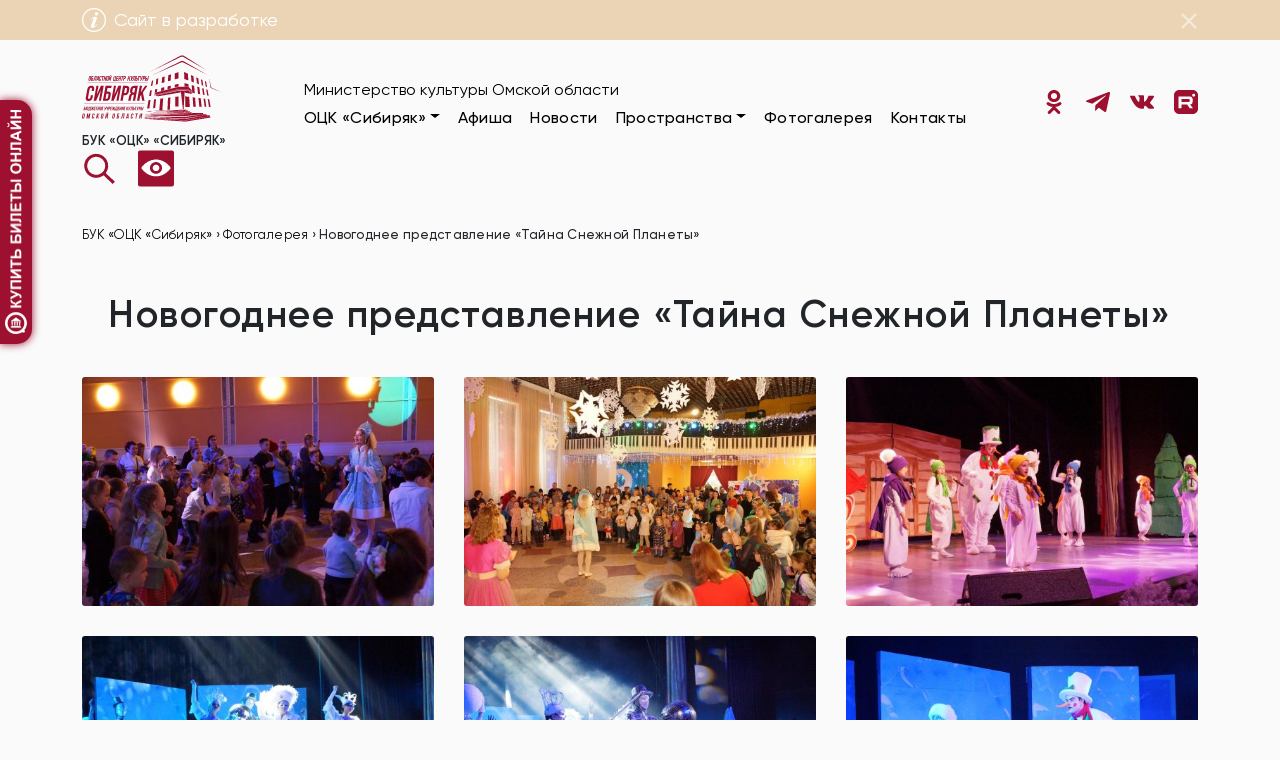

--- FILE ---
content_type: text/html; charset=UTF-8
request_url: https://xn----btbhqbbo1cf8l.xn--p1ai/photo-gallery/novogodnee-predstavlenie-tajna-snezhnoj-planety/
body_size: 23611
content:
<!DOCTYPE html>
<html lang="ru-RU" class="h-100">

<head>
    <meta charset="UTF-8">
    <meta http-equiv="X-UA-Compatible" content="IE=edge">
    <meta name="viewport" content="width=device-width, initial-scale=1.0">
    <title>Новогоднее представление «Тайна Снежной Планеты» &#8212; БУК «ОЦК «Сибиряк»</title>
<meta name='robots' content='max-image-preview:large' />
<link rel="alternate" title="oEmbed (JSON)" type="application/json+oembed" href="https://xn----btbhqbbo1cf8l.xn--p1ai/wp-json/oembed/1.0/embed?url=https%3A%2F%2Fxn----btbhqbbo1cf8l.xn--p1ai%2Fphoto-gallery%2Fnovogodnee-predstavlenie-tajna-snezhnoj-planety%2F" />
<link rel="alternate" title="oEmbed (XML)" type="text/xml+oembed" href="https://xn----btbhqbbo1cf8l.xn--p1ai/wp-json/oembed/1.0/embed?url=https%3A%2F%2Fxn----btbhqbbo1cf8l.xn--p1ai%2Fphoto-gallery%2Fnovogodnee-predstavlenie-tajna-snezhnoj-planety%2F&#038;format=xml" />
<style id='wp-img-auto-sizes-contain-inline-css'>
img:is([sizes=auto i],[sizes^="auto," i]){contain-intrinsic-size:3000px 1500px}
/*# sourceURL=wp-img-auto-sizes-contain-inline-css */
</style>
<style id='wp-emoji-styles-inline-css'>

	img.wp-smiley, img.emoji {
		display: inline !important;
		border: none !important;
		box-shadow: none !important;
		height: 1em !important;
		width: 1em !important;
		margin: 0 0.07em !important;
		vertical-align: -0.1em !important;
		background: none !important;
		padding: 0 !important;
	}
/*# sourceURL=wp-emoji-styles-inline-css */
</style>
<style id='wp-block-library-inline-css'>
:root{--wp-block-synced-color:#7a00df;--wp-block-synced-color--rgb:122,0,223;--wp-bound-block-color:var(--wp-block-synced-color);--wp-editor-canvas-background:#ddd;--wp-admin-theme-color:#007cba;--wp-admin-theme-color--rgb:0,124,186;--wp-admin-theme-color-darker-10:#006ba1;--wp-admin-theme-color-darker-10--rgb:0,107,160.5;--wp-admin-theme-color-darker-20:#005a87;--wp-admin-theme-color-darker-20--rgb:0,90,135;--wp-admin-border-width-focus:2px}@media (min-resolution:192dpi){:root{--wp-admin-border-width-focus:1.5px}}.wp-element-button{cursor:pointer}:root .has-very-light-gray-background-color{background-color:#eee}:root .has-very-dark-gray-background-color{background-color:#313131}:root .has-very-light-gray-color{color:#eee}:root .has-very-dark-gray-color{color:#313131}:root .has-vivid-green-cyan-to-vivid-cyan-blue-gradient-background{background:linear-gradient(135deg,#00d084,#0693e3)}:root .has-purple-crush-gradient-background{background:linear-gradient(135deg,#34e2e4,#4721fb 50%,#ab1dfe)}:root .has-hazy-dawn-gradient-background{background:linear-gradient(135deg,#faaca8,#dad0ec)}:root .has-subdued-olive-gradient-background{background:linear-gradient(135deg,#fafae1,#67a671)}:root .has-atomic-cream-gradient-background{background:linear-gradient(135deg,#fdd79a,#004a59)}:root .has-nightshade-gradient-background{background:linear-gradient(135deg,#330968,#31cdcf)}:root .has-midnight-gradient-background{background:linear-gradient(135deg,#020381,#2874fc)}:root{--wp--preset--font-size--normal:16px;--wp--preset--font-size--huge:42px}.has-regular-font-size{font-size:1em}.has-larger-font-size{font-size:2.625em}.has-normal-font-size{font-size:var(--wp--preset--font-size--normal)}.has-huge-font-size{font-size:var(--wp--preset--font-size--huge)}.has-text-align-center{text-align:center}.has-text-align-left{text-align:left}.has-text-align-right{text-align:right}.has-fit-text{white-space:nowrap!important}#end-resizable-editor-section{display:none}.aligncenter{clear:both}.items-justified-left{justify-content:flex-start}.items-justified-center{justify-content:center}.items-justified-right{justify-content:flex-end}.items-justified-space-between{justify-content:space-between}.screen-reader-text{border:0;clip-path:inset(50%);height:1px;margin:-1px;overflow:hidden;padding:0;position:absolute;width:1px;word-wrap:normal!important}.screen-reader-text:focus{background-color:#ddd;clip-path:none;color:#444;display:block;font-size:1em;height:auto;left:5px;line-height:normal;padding:15px 23px 14px;text-decoration:none;top:5px;width:auto;z-index:100000}html :where(.has-border-color){border-style:solid}html :where([style*=border-top-color]){border-top-style:solid}html :where([style*=border-right-color]){border-right-style:solid}html :where([style*=border-bottom-color]){border-bottom-style:solid}html :where([style*=border-left-color]){border-left-style:solid}html :where([style*=border-width]){border-style:solid}html :where([style*=border-top-width]){border-top-style:solid}html :where([style*=border-right-width]){border-right-style:solid}html :where([style*=border-bottom-width]){border-bottom-style:solid}html :where([style*=border-left-width]){border-left-style:solid}html :where(img[class*=wp-image-]){height:auto;max-width:100%}:where(figure){margin:0 0 1em}html :where(.is-position-sticky){--wp-admin--admin-bar--position-offset:var(--wp-admin--admin-bar--height,0px)}@media screen and (max-width:600px){html :where(.is-position-sticky){--wp-admin--admin-bar--position-offset:0px}}

/*# sourceURL=wp-block-library-inline-css */
</style><style id='global-styles-inline-css'>
:root{--wp--preset--aspect-ratio--square: 1;--wp--preset--aspect-ratio--4-3: 4/3;--wp--preset--aspect-ratio--3-4: 3/4;--wp--preset--aspect-ratio--3-2: 3/2;--wp--preset--aspect-ratio--2-3: 2/3;--wp--preset--aspect-ratio--16-9: 16/9;--wp--preset--aspect-ratio--9-16: 9/16;--wp--preset--color--black: #000000;--wp--preset--color--cyan-bluish-gray: #abb8c3;--wp--preset--color--white: #ffffff;--wp--preset--color--pale-pink: #f78da7;--wp--preset--color--vivid-red: #cf2e2e;--wp--preset--color--luminous-vivid-orange: #ff6900;--wp--preset--color--luminous-vivid-amber: #fcb900;--wp--preset--color--light-green-cyan: #7bdcb5;--wp--preset--color--vivid-green-cyan: #00d084;--wp--preset--color--pale-cyan-blue: #8ed1fc;--wp--preset--color--vivid-cyan-blue: #0693e3;--wp--preset--color--vivid-purple: #9b51e0;--wp--preset--gradient--vivid-cyan-blue-to-vivid-purple: linear-gradient(135deg,rgb(6,147,227) 0%,rgb(155,81,224) 100%);--wp--preset--gradient--light-green-cyan-to-vivid-green-cyan: linear-gradient(135deg,rgb(122,220,180) 0%,rgb(0,208,130) 100%);--wp--preset--gradient--luminous-vivid-amber-to-luminous-vivid-orange: linear-gradient(135deg,rgb(252,185,0) 0%,rgb(255,105,0) 100%);--wp--preset--gradient--luminous-vivid-orange-to-vivid-red: linear-gradient(135deg,rgb(255,105,0) 0%,rgb(207,46,46) 100%);--wp--preset--gradient--very-light-gray-to-cyan-bluish-gray: linear-gradient(135deg,rgb(238,238,238) 0%,rgb(169,184,195) 100%);--wp--preset--gradient--cool-to-warm-spectrum: linear-gradient(135deg,rgb(74,234,220) 0%,rgb(151,120,209) 20%,rgb(207,42,186) 40%,rgb(238,44,130) 60%,rgb(251,105,98) 80%,rgb(254,248,76) 100%);--wp--preset--gradient--blush-light-purple: linear-gradient(135deg,rgb(255,206,236) 0%,rgb(152,150,240) 100%);--wp--preset--gradient--blush-bordeaux: linear-gradient(135deg,rgb(254,205,165) 0%,rgb(254,45,45) 50%,rgb(107,0,62) 100%);--wp--preset--gradient--luminous-dusk: linear-gradient(135deg,rgb(255,203,112) 0%,rgb(199,81,192) 50%,rgb(65,88,208) 100%);--wp--preset--gradient--pale-ocean: linear-gradient(135deg,rgb(255,245,203) 0%,rgb(182,227,212) 50%,rgb(51,167,181) 100%);--wp--preset--gradient--electric-grass: linear-gradient(135deg,rgb(202,248,128) 0%,rgb(113,206,126) 100%);--wp--preset--gradient--midnight: linear-gradient(135deg,rgb(2,3,129) 0%,rgb(40,116,252) 100%);--wp--preset--font-size--small: 13px;--wp--preset--font-size--medium: 20px;--wp--preset--font-size--large: 36px;--wp--preset--font-size--x-large: 42px;--wp--preset--spacing--20: 0.44rem;--wp--preset--spacing--30: 0.67rem;--wp--preset--spacing--40: 1rem;--wp--preset--spacing--50: 1.5rem;--wp--preset--spacing--60: 2.25rem;--wp--preset--spacing--70: 3.38rem;--wp--preset--spacing--80: 5.06rem;--wp--preset--shadow--natural: 6px 6px 9px rgba(0, 0, 0, 0.2);--wp--preset--shadow--deep: 12px 12px 50px rgba(0, 0, 0, 0.4);--wp--preset--shadow--sharp: 6px 6px 0px rgba(0, 0, 0, 0.2);--wp--preset--shadow--outlined: 6px 6px 0px -3px rgb(255, 255, 255), 6px 6px rgb(0, 0, 0);--wp--preset--shadow--crisp: 6px 6px 0px rgb(0, 0, 0);}:where(.is-layout-flex){gap: 0.5em;}:where(.is-layout-grid){gap: 0.5em;}body .is-layout-flex{display: flex;}.is-layout-flex{flex-wrap: wrap;align-items: center;}.is-layout-flex > :is(*, div){margin: 0;}body .is-layout-grid{display: grid;}.is-layout-grid > :is(*, div){margin: 0;}:where(.wp-block-columns.is-layout-flex){gap: 2em;}:where(.wp-block-columns.is-layout-grid){gap: 2em;}:where(.wp-block-post-template.is-layout-flex){gap: 1.25em;}:where(.wp-block-post-template.is-layout-grid){gap: 1.25em;}.has-black-color{color: var(--wp--preset--color--black) !important;}.has-cyan-bluish-gray-color{color: var(--wp--preset--color--cyan-bluish-gray) !important;}.has-white-color{color: var(--wp--preset--color--white) !important;}.has-pale-pink-color{color: var(--wp--preset--color--pale-pink) !important;}.has-vivid-red-color{color: var(--wp--preset--color--vivid-red) !important;}.has-luminous-vivid-orange-color{color: var(--wp--preset--color--luminous-vivid-orange) !important;}.has-luminous-vivid-amber-color{color: var(--wp--preset--color--luminous-vivid-amber) !important;}.has-light-green-cyan-color{color: var(--wp--preset--color--light-green-cyan) !important;}.has-vivid-green-cyan-color{color: var(--wp--preset--color--vivid-green-cyan) !important;}.has-pale-cyan-blue-color{color: var(--wp--preset--color--pale-cyan-blue) !important;}.has-vivid-cyan-blue-color{color: var(--wp--preset--color--vivid-cyan-blue) !important;}.has-vivid-purple-color{color: var(--wp--preset--color--vivid-purple) !important;}.has-black-background-color{background-color: var(--wp--preset--color--black) !important;}.has-cyan-bluish-gray-background-color{background-color: var(--wp--preset--color--cyan-bluish-gray) !important;}.has-white-background-color{background-color: var(--wp--preset--color--white) !important;}.has-pale-pink-background-color{background-color: var(--wp--preset--color--pale-pink) !important;}.has-vivid-red-background-color{background-color: var(--wp--preset--color--vivid-red) !important;}.has-luminous-vivid-orange-background-color{background-color: var(--wp--preset--color--luminous-vivid-orange) !important;}.has-luminous-vivid-amber-background-color{background-color: var(--wp--preset--color--luminous-vivid-amber) !important;}.has-light-green-cyan-background-color{background-color: var(--wp--preset--color--light-green-cyan) !important;}.has-vivid-green-cyan-background-color{background-color: var(--wp--preset--color--vivid-green-cyan) !important;}.has-pale-cyan-blue-background-color{background-color: var(--wp--preset--color--pale-cyan-blue) !important;}.has-vivid-cyan-blue-background-color{background-color: var(--wp--preset--color--vivid-cyan-blue) !important;}.has-vivid-purple-background-color{background-color: var(--wp--preset--color--vivid-purple) !important;}.has-black-border-color{border-color: var(--wp--preset--color--black) !important;}.has-cyan-bluish-gray-border-color{border-color: var(--wp--preset--color--cyan-bluish-gray) !important;}.has-white-border-color{border-color: var(--wp--preset--color--white) !important;}.has-pale-pink-border-color{border-color: var(--wp--preset--color--pale-pink) !important;}.has-vivid-red-border-color{border-color: var(--wp--preset--color--vivid-red) !important;}.has-luminous-vivid-orange-border-color{border-color: var(--wp--preset--color--luminous-vivid-orange) !important;}.has-luminous-vivid-amber-border-color{border-color: var(--wp--preset--color--luminous-vivid-amber) !important;}.has-light-green-cyan-border-color{border-color: var(--wp--preset--color--light-green-cyan) !important;}.has-vivid-green-cyan-border-color{border-color: var(--wp--preset--color--vivid-green-cyan) !important;}.has-pale-cyan-blue-border-color{border-color: var(--wp--preset--color--pale-cyan-blue) !important;}.has-vivid-cyan-blue-border-color{border-color: var(--wp--preset--color--vivid-cyan-blue) !important;}.has-vivid-purple-border-color{border-color: var(--wp--preset--color--vivid-purple) !important;}.has-vivid-cyan-blue-to-vivid-purple-gradient-background{background: var(--wp--preset--gradient--vivid-cyan-blue-to-vivid-purple) !important;}.has-light-green-cyan-to-vivid-green-cyan-gradient-background{background: var(--wp--preset--gradient--light-green-cyan-to-vivid-green-cyan) !important;}.has-luminous-vivid-amber-to-luminous-vivid-orange-gradient-background{background: var(--wp--preset--gradient--luminous-vivid-amber-to-luminous-vivid-orange) !important;}.has-luminous-vivid-orange-to-vivid-red-gradient-background{background: var(--wp--preset--gradient--luminous-vivid-orange-to-vivid-red) !important;}.has-very-light-gray-to-cyan-bluish-gray-gradient-background{background: var(--wp--preset--gradient--very-light-gray-to-cyan-bluish-gray) !important;}.has-cool-to-warm-spectrum-gradient-background{background: var(--wp--preset--gradient--cool-to-warm-spectrum) !important;}.has-blush-light-purple-gradient-background{background: var(--wp--preset--gradient--blush-light-purple) !important;}.has-blush-bordeaux-gradient-background{background: var(--wp--preset--gradient--blush-bordeaux) !important;}.has-luminous-dusk-gradient-background{background: var(--wp--preset--gradient--luminous-dusk) !important;}.has-pale-ocean-gradient-background{background: var(--wp--preset--gradient--pale-ocean) !important;}.has-electric-grass-gradient-background{background: var(--wp--preset--gradient--electric-grass) !important;}.has-midnight-gradient-background{background: var(--wp--preset--gradient--midnight) !important;}.has-small-font-size{font-size: var(--wp--preset--font-size--small) !important;}.has-medium-font-size{font-size: var(--wp--preset--font-size--medium) !important;}.has-large-font-size{font-size: var(--wp--preset--font-size--large) !important;}.has-x-large-font-size{font-size: var(--wp--preset--font-size--x-large) !important;}
/*# sourceURL=global-styles-inline-css */
</style>

<style id='classic-theme-styles-inline-css'>
/*! This file is auto-generated */
.wp-block-button__link{color:#fff;background-color:#32373c;border-radius:9999px;box-shadow:none;text-decoration:none;padding:calc(.667em + 2px) calc(1.333em + 2px);font-size:1.125em}.wp-block-file__button{background:#32373c;color:#fff;text-decoration:none}
/*# sourceURL=/wp-includes/css/classic-themes.min.css */
</style>
<link rel='stylesheet' id='contact-form-7-css' href='https://xn----btbhqbbo1cf8l.xn--p1ai/wp-content/plugins/contact-form-7/includes/css/styles.css?ver=5.6.4' media='all' />
<link rel='stylesheet' id='responsive-lightbox-swipebox-css' href='https://xn----btbhqbbo1cf8l.xn--p1ai/wp-content/plugins/responsive-lightbox/assets/swipebox/swipebox.min.css?ver=2.4.2' media='all' />
<link rel='stylesheet' id='slick-css' href='https://xn----btbhqbbo1cf8l.xn--p1ai/wp-content/themes/sibiryak/slick/slick.css?ver=4.56' media='all' />
<link rel='stylesheet' id='slick-theme-css' href='https://xn----btbhqbbo1cf8l.xn--p1ai/wp-content/themes/sibiryak/slick/slick-theme.css?ver=4.56' media='all' />
<link rel='stylesheet' id='bootstrap-css' href='https://xn----btbhqbbo1cf8l.xn--p1ai/wp-content/themes/sibiryak/bootstrap/css/bootstrap.min.css?ver=4.56' media='all' />
<link rel='stylesheet' id='style-css' href='https://xn----btbhqbbo1cf8l.xn--p1ai/wp-content/themes/sibiryak/style.css?ver=4.56' media='all' />
<link rel='stylesheet' id='bvi-styles-css' href='https://xn----btbhqbbo1cf8l.xn--p1ai/wp-content/plugins/button-visually-impaired/assets/css/bvi.min.css?ver=2.3.0' media='all' />
<style id='bvi-styles-inline-css'>

			.bvi-widget,
			.bvi-shortcode a,
			.bvi-widget a, 
			.bvi-shortcode {
				color: #ffffff;
				background-color: #e53935;
			}
			.bvi-widget .bvi-svg-eye,
			.bvi-shortcode .bvi-svg-eye {
			    display: inline-block;
                overflow: visible;
                width: 1.125em;
                height: 1em;
                font-size: 2em;
                vertical-align: middle;
			}
			.bvi-widget,
			.bvi-shortcode {
			    -webkit-transition: background-color .2s ease-out;
			    transition: background-color .2s ease-out;
			    cursor: pointer;
			    border-radius: 2px;
			    display: inline-block;
			    padding: 5px 10px;
			    vertical-align: middle;
			    text-decoration: none;
			}
/*# sourceURL=bvi-styles-inline-css */
</style>
<script src="https://xn----btbhqbbo1cf8l.xn--p1ai/wp-includes/js/jquery/jquery.min.js?ver=3.7.1" id="jquery-core-js"></script>
<script src="https://xn----btbhqbbo1cf8l.xn--p1ai/wp-includes/js/jquery/jquery-migrate.min.js?ver=3.4.1" id="jquery-migrate-js"></script>
<script src="https://xn----btbhqbbo1cf8l.xn--p1ai/wp-content/plugins/responsive-lightbox/assets/swipebox/jquery.swipebox.min.js?ver=2.4.2" id="responsive-lightbox-swipebox-js"></script>
<script src="https://xn----btbhqbbo1cf8l.xn--p1ai/wp-includes/js/underscore.min.js?ver=1.13.7" id="underscore-js"></script>
<script src="https://xn----btbhqbbo1cf8l.xn--p1ai/wp-content/plugins/responsive-lightbox/assets/infinitescroll/infinite-scroll.pkgd.min.js?ver=6.9" id="responsive-lightbox-infinite-scroll-js"></script>
<script id="responsive-lightbox-js-extra">
var rlArgs = {"script":"swipebox","selector":"lightbox","customEvents":"","activeGalleries":"1","animation":"1","hideCloseButtonOnMobile":"0","removeBarsOnMobile":"0","hideBars":"1","hideBarsDelay":"5000","videoMaxWidth":"1080","useSVG":"1","loopAtEnd":"0","woocommerce_gallery":"0","ajaxurl":"https://xn----btbhqbbo1cf8l.xn--p1ai/wp-admin/admin-ajax.php","nonce":"c8669b449a","preview":"false","postId":"1709","scriptExtension":""};
//# sourceURL=responsive-lightbox-js-extra
</script>
<script src="https://xn----btbhqbbo1cf8l.xn--p1ai/wp-content/plugins/responsive-lightbox/js/front.js?ver=2.4.2" id="responsive-lightbox-js"></script>
<script src="https://xn----btbhqbbo1cf8l.xn--p1ai/wp-content/themes/sibiryak/slick/slick.min.js?ver=4.56" id="slick-js-js"></script>
<script src="https://xn----btbhqbbo1cf8l.xn--p1ai/wp-content/themes/sibiryak/js/main.js?ver=4.56" id="main-js-js"></script>
<script src="https://xn----btbhqbbo1cf8l.xn--p1ai/wp-content/themes/sibiryak/bootstrap/js/bootstrap.bundle.min.js?ver=4.56" id="bootstrap-js-js"></script>
<link rel="https://api.w.org/" href="https://xn----btbhqbbo1cf8l.xn--p1ai/wp-json/" /><link rel="EditURI" type="application/rsd+xml" title="RSD" href="https://xn----btbhqbbo1cf8l.xn--p1ai/xmlrpc.php?rsd" />
<meta name="generator" content="WordPress 6.9" />
<link rel="canonical" href="https://xn----btbhqbbo1cf8l.xn--p1ai/photo-gallery/novogodnee-predstavlenie-tajna-snezhnoj-planety/" />
<link rel='shortlink' href='https://xn----btbhqbbo1cf8l.xn--p1ai/?p=1709' />
<link rel="icon" href="https://xn----btbhqbbo1cf8l.xn--p1ai/wp-content/uploads/2022/11/favicon-150x150.png" sizes="32x32" />
<link rel="icon" href="https://xn----btbhqbbo1cf8l.xn--p1ai/wp-content/uploads/2022/11/favicon.png" sizes="192x192" />
<link rel="apple-touch-icon" href="https://xn----btbhqbbo1cf8l.xn--p1ai/wp-content/uploads/2022/11/favicon.png" />
<meta name="msapplication-TileImage" content="https://xn----btbhqbbo1cf8l.xn--p1ai/wp-content/uploads/2022/11/favicon.png" />

    <!-- Yandex.Metrika counter -->
    <script type="text/javascript">
        (function(m, e, t, r, i, k, a) {
            m[i] = m[i] || function() {
                (m[i].a = m[i].a || []).push(arguments)
            };
            m[i].l = 1 * new Date();
            for (var j = 0; j < document.scripts.length; j++) {
                if (document.scripts[j].src === r) {
                    return;
                }
            }
            k = e.createElement(t), a = e.getElementsByTagName(t)[0], k.async = 1, k.src = r, a.parentNode.insertBefore(k, a)
        })
        (window, document, "script", "https://mc.yandex.ru/metrika/tag.js", "ym");

        ym(92016795, "init", {
            clickmap: true,
            trackLinks: true,
            accurateTrackBounce: true,
            webvisor: true
        });
    </script>
    <noscript>
        <div><img src="https://mc.yandex.ru/watch/92016795" style="position:absolute; left:-9999px;" alt="" /></div>
    </noscript>
    <!-- /Yandex.Metrika counter -->


    <script async src="https://culturaltracking.ru/static/js/spxl.js?pixelId=20045" data-pixel-id="20045"></script>
</head>

<body class="wp-singular photo-gallery-template-default single single-photo-gallery postid-1709 wp-custom-logo wp-theme-sibiryak d-flex flex-column h-100">
    <!--   info	 -->
	<div class="text-white py-2 lh-1" id="header-info" style="background-color: #EAD4B5;">
		<div class="container">
			<div class="row g-2 align-items-center">
				<div class="col-auto">
					<svg class="img-fluid" fill="#ffffff" width="24px" height="24px" viewBox="0 0 1920 1920" xmlns="http://www.w3.org/2000/svg" stroke="#ffffff"><g id="SVGRepo_bgCarrier" stroke-width="0"></g><g id="SVGRepo_tracerCarrier" stroke-linecap="round" stroke-linejoin="round"></g><g id="SVGRepo_iconCarrier"> <path d="M960 0c530.193 0 960 429.807 960 960s-429.807 960-960 960S0 1490.193 0 960 429.807 0 960 0Zm0 101.053c-474.384 0-858.947 384.563-858.947 858.947S485.616 1818.947 960 1818.947 1818.947 1434.384 1818.947 960 1434.384 101.053 960 101.053Zm-42.074 626.795c-85.075 39.632-157.432 107.975-229.844 207.898-10.327 14.249-10.744 22.907-.135 30.565 7.458 5.384 11.792 3.662 22.656-7.928 1.453-1.562 1.453-1.562 2.94-3.174 9.391-10.17 16.956-18.8 33.115-37.565 53.392-62.005 79.472-87.526 120.003-110.867 35.075-20.198 65.9 9.485 60.03 47.471-1.647 10.664-4.483 18.534-11.791 35.432-2.907 6.722-4.133 9.646-5.496 13.23-13.173 34.63-24.269 63.518-47.519 123.85l-1.112 2.886c-7.03 18.242-7.03 18.242-14.053 36.48-30.45 79.138-48.927 127.666-67.991 178.988l-1.118 3.008a10180.575 10180.575 0 0 0-10.189 27.469c-21.844 59.238-34.337 97.729-43.838 138.668-1.484 6.37-1.484 6.37-2.988 12.845-5.353 23.158-8.218 38.081-9.82 53.42-2.77 26.522-.543 48.24 7.792 66.493 9.432 20.655 29.697 35.43 52.819 38.786 38.518 5.592 75.683 5.194 107.515-2.048 17.914-4.073 35.638-9.405 53.03-15.942 50.352-18.932 98.861-48.472 145.846-87.52 41.11-34.26 80.008-76 120.788-127.872 3.555-4.492 3.555-4.492 7.098-8.976 12.318-15.707 18.352-25.908 20.605-36.683 2.45-11.698-7.439-23.554-15.343-19.587-3.907 1.96-7.993 6.018-14.22 13.872-4.454 5.715-6.875 8.77-9.298 11.514-9.671 10.95-19.883 22.157-30.947 33.998-18.241 19.513-36.775 38.608-63.656 65.789-13.69 13.844-30.908 25.947-49.42 35.046-29.63 14.559-56.358-3.792-53.148-36.635 2.118-21.681 7.37-44.096 15.224-65.767 17.156-47.367 31.183-85.659 62.216-170.048 13.459-36.6 19.27-52.41 26.528-72.201 21.518-58.652 38.696-105.868 55.04-151.425 20.19-56.275 31.596-98.224 36.877-141.543 3.987-32.673-5.103-63.922-25.834-85.405-22.986-23.816-55.68-34.787-96.399-34.305-45.053.535-97.607 15.256-145.963 37.783Zm308.381-388.422c-80.963-31.5-178.114 22.616-194.382 108.33-11.795 62.124 11.412 115.76 58.78 138.225 93.898 44.531 206.587-26.823 206.592-130.826.005-57.855-24.705-97.718-70.99-115.729Z" fill-rule="evenodd"></path> </g></svg>
				</div>
				<div class="col-auto">
					Сайт в разработке
				</div>
				<div class="col-auto ms-auto">
					<button type="button" class="btn-close header-info-close" aria-label="Close" id="header-info-close" style="filter:invert(1);"></button>
				</div>
			</div>
		</div>
	</div>
	<script>
		const divHeader = document.getElementById('header-info-close');
		divHeader.addEventListener('click', e => {
			const div = document.getElementById('header-info');
			if (div) {
				div.remove();
			}
		});
	</script>
<!--   /info	 -->
    <header class="header">
        <div class="container">
            <div class="d-lg-none">
                <a href="https://kultura55.ru/" target="_blank" class="text-decoration-none d-inline-block header-link">Министерство культуры Омской области</a>
                <hr>
            </div>
            <div class="row align-items-center">
                <div class="col-auto">
                    <a href="https://xn----btbhqbbo1cf8l.xn--p1ai/" class="custom-logo-link" rel="home"><img src="https://xn----btbhqbbo1cf8l.xn--p1ai/wp-content/uploads/2023/02/logo.svg" class="custom-logo" alt="БУК «ОЦК «Сибиряк»" decoding="async" /></a>                    <div class="text-uppercase pt-2 fw-semibold" style="font-size: 13px;">БУК «ОЦК» «Сибиряк»</div>
                </div>
                <nav class="col d-none d-lg-flex justify-content-center">
                    <div class="header-menu-wrapper">
                        <a href="https://kultura55.ru/" target="_blank" class="text-decoration-none d-inline-block mb-1 header-link">Министерство культуры Омской области</a>
                        <ul class="header-menu">
                            <li class="dropdown"><a href="#" class="dropdown-toggle" role="button" data-bs-toggle="dropdown" aria-expanded="false">ОЦК «Сибиряк»</a>
                                <ul class="dropdown-menu">
                                    <li><a href="https://xn----btbhqbbo1cf8l.xn--p1ai/o-czentre/">О центре</a></li>
                                    <li><a href="https://xn----btbhqbbo1cf8l.xn--p1ai/rukovodstvo/">Руководство</a></li>
                                    <li><a href="https://xn----btbhqbbo1cf8l.xn--p1ai/dokumenty/oficzialnye-dokumenty/struktura/">Структура учреждения</a></li>
                                    <li><a href="https://xn----btbhqbbo1cf8l.xn--p1ai/svedeniya-ob-uchreditelyah/">Сведения об учредителях</a></li>
                                    <li><a href="https://xn----btbhqbbo1cf8l.xn--p1ai/uslugi/">Услуги</a></li>
                                    <li><a href="https://xn----btbhqbbo1cf8l.xn--p1ai/svedeniya-o-filialah-i-liczenzii/">Сведения о филиалах и&nbsp;лицензии</a></li>
                                    <li><a href="https://xn----btbhqbbo1cf8l.xn--p1ai/dokumenty/">Документы</a></li>
                                    <li><a href="https://xn----btbhqbbo1cf8l.xn--p1ai/vakansii/">Вакансии</a></li>
									<li><a href="https://xn----btbhqbbo1cf8l.xn--p1ai/rental/">Прокат</a></li>
                                </ul>
                            </li>
                            <li><a href="https://xn----btbhqbbo1cf8l.xn--p1ai/afisha/">Афиша</a></li>
                            <li><a href="https://xn----btbhqbbo1cf8l.xn--p1ai/news/">Новости</a></li>
                            <li class="dropdown"><a href="#" class="dropdown-toggle" role="button" data-bs-toggle="dropdown" aria-expanded="false">Пространства</a>
                                <ul class="dropdown-menu">
                                    <li><a href="https://xn----btbhqbbo1cf8l.xn--p1ai/prostranstva/">Сибиряк</a></li>
                                    <li><a href="https://xn----btbhqbbo1cf8l.xn--p1ai/prostranstva-svetoch/">Светоч</a></li>
                                    <li><a href="https://xn----btbhqbbo1cf8l.xn--p1ai/virtualnaya-ekskursiya/">Виртуальная экскурсия</a></li>
                                    <li><a href="https://xn----btbhqbbo1cf8l.xn--p1ai/shemy-zritelnogo-i-kamernogo-zalov/">Схемы зрительного и&nbsp;камерного залов</a></li>
                                    <li><a href="https://xn----btbhqbbo1cf8l.xn--p1ai/dostupnaya-sreda/">Доступная среда</a></li>									
                                </ul>
                            </li>
                            <li><a href="https://xn----btbhqbbo1cf8l.xn--p1ai/photo-gallery/">Фотогалерея</a></li>
                            <li><a href="https://xn----btbhqbbo1cf8l.xn--p1ai/kontakty/">Контакты</a></li>
                        </ul>
                    </div>
                </nav>
                <div class="col-auto d-none d-xl-block">
                        <ul class="social-networks d-flex align-items-center flex-wrap">
                    <li>
                <a href="https://ok.ru/sibiryakomsk" target="_blank">
                    <svg width="32" height="32" viewBox="0 0 32 32" fill="none" xmlns="http://www.w3.org/2000/svg"><path d="M15.0628 0.0437756C13.1753 0.243775 11.2878 1.15003 9.944 2.49378C8.76275 3.68128 8.0315 5.04378 7.7065 6.67503C7.53775 7.53128 7.56275 8.90628 7.769 9.78753C8.12525 11.3375 8.844 12.6188 10.0003 13.7563C11.1628 14.9 12.6378 15.6688 14.3815 16.0438C15.2003 16.2188 16.8878 16.2 17.744 16.0125C19.494 15.6188 20.8878 14.8688 22.0628 13.6875C23.2378 12.5063 23.9815 11.1188 24.2878 9.51253C24.419 8.84378 24.4377 7.47503 24.319 6.81253C23.7628 3.65628 21.3378 1.08753 18.1565 0.281276C17.2065 0.0375252 15.9815 -0.0562248 15.0628 0.0437756ZM17.0378 4.23753C18.8253 4.71253 20.0065 6.12503 20.1065 7.90628C20.1503 8.66253 20.0503 9.11253 19.6815 9.86878C19.2378 10.7688 18.344 11.5313 17.3128 11.875C16.7503 12.0688 15.6378 12.1125 15.0315 11.975C14.1628 11.7688 13.2565 11.2 12.7253 10.525C11.144 8.50628 11.8378 5.64378 14.1815 4.52503C14.4378 4.40628 14.8003 4.26878 14.994 4.21878C15.519 4.09378 16.519 4.10003 17.0378 4.23753Z" fill="#9D1030" /><path d="M7.46257 16.1938C7.15632 16.2813 6.68132 16.625 6.45632 16.925C6.34382 17.075 6.19382 17.3938 6.11882 17.6375C5.95632 18.1688 5.98757 18.575 6.21257 18.9625C6.66257 19.7313 8.51882 21 10.0563 21.5938C11.0313 21.975 12.8688 22.3875 14.1438 22.5125C14.2376 22.525 14.3188 22.5563 14.3188 22.5813C14.3188 22.6063 12.8688 24.025 11.1001 25.725C7.51882 29.1688 7.56257 29.1188 7.56257 29.875C7.56257 30.4063 7.80632 30.9188 8.25632 31.3438C8.71882 31.775 9.16882 31.9625 9.75007 31.9625C10.5188 31.9688 10.6251 31.8875 13.5001 29.1063L16.0063 26.675L16.4563 27.1C16.7063 27.3375 17.8626 28.4563 19.0313 29.5813C20.4563 30.9625 21.2563 31.6938 21.4688 31.8C21.7313 31.9375 21.8626 31.9688 22.2813 31.9688C22.7251 31.9688 22.8313 31.9438 23.2001 31.7625C24.2876 31.2313 24.7813 30.075 24.3126 29.15C24.1563 28.8313 23.7188 28.3875 20.9126 25.6938C19.1376 24 17.7063 22.5875 17.7251 22.5563C17.7438 22.525 17.8501 22.5 17.9563 22.5C18.6251 22.5 20.8251 22.0125 21.8001 21.65C23.1001 21.1625 24.5188 20.3 25.3188 19.5C26.0313 18.7938 26.1438 18.3125 25.8126 17.425C25.5438 16.6938 24.8813 16.1938 24.1188 16.1375C23.5063 16.0938 22.9938 16.2688 22.2188 16.7875C18.5501 19.2313 13.4688 19.2313 9.78757 16.7875C8.90632 16.2 8.12507 16 7.46257 16.1938Z" fill="#9D1030" /></svg>                </a>
            </li>
                    <li>
                <a href="https://t.me/sibiryak_omsk2023" target="_blank">
                    <svg width="32" height="32" viewBox="0 0 32 32" fill="none" xmlns="http://www.w3.org/2000/svg"><path d="M29.8125 2.83748C27.6875 3.61873 1.46877 13.6875 1.08126 13.875C-0.199985 14.4812 -0.349985 15.2812 0.718765 15.825C0.825015 15.8812 2.59377 16.4437 4.66252 17.0875L8.41877 18.2562L16.9438 12.9187C21.6375 9.98748 25.5688 7.54998 25.6813 7.51248C25.975 7.41248 26.225 7.41873 26.3375 7.53748C26.4188 7.61873 26.425 7.65623 26.3563 7.77498C26.3188 7.85623 23.2 10.6875 19.4375 14.0625C15.675 17.4437 12.5813 20.2312 12.5688 20.2625C12.5563 20.2937 12.4313 21.9812 12.2875 24.0125L12.025 27.7L12.3125 27.6625C12.4688 27.6437 12.7125 27.5625 12.8563 27.4812C13.0063 27.4062 13.9813 26.5187 15.0375 25.5125C16.0875 24.5062 16.9875 23.6625 17.0313 23.65C17.075 23.6312 18.75 24.8187 20.7563 26.2875C22.7563 27.7562 24.55 29.025 24.7438 29.1125C25.25 29.35 25.8125 29.3687 26.1813 29.175C26.5125 29 26.8313 28.5625 26.9688 28.1062C27.0188 27.9312 28.1688 22.6375 29.5125 16.3437C31.7563 5.86873 31.9625 4.85623 31.9625 4.31248C31.9625 3.79998 31.9438 3.67498 31.8063 3.40623C31.7125 3.21248 31.5438 3.01873 31.3813 2.90623C31.0125 2.64998 30.4 2.61873 29.8125 2.83748Z" fill="#9D1030" /></svg>                </a>
            </li>
                    <li>
                <a href="https://vk.com/sibiryak_omsk" target="_blank">
                    <svg width="32" height="32" viewBox="0 0 32 32" fill="none" xmlns="http://www.w3.org/2000/svg"><path d="M11.7375 7.02498C11.575 7.06873 11.3938 7.14373 11.3313 7.18748C11.0688 7.38748 10.7937 7.66873 10.7125 7.81873C10.6062 8.02498 10.6625 8.08123 11.0625 8.18748C11.6813 8.35623 12.0875 8.68123 12.3125 9.21248C12.5312 9.73123 12.6438 11.0562 12.6 12.625C12.55 14.4875 12.3875 15.2562 11.9875 15.5937C11.45 16.05 10.725 15.4937 9.51875 13.6875C8.625 12.3437 7.83125 10.8687 6.99375 8.96873C6.6125 8.09998 6.31875 7.74373 5.8875 7.62498C5.69375 7.57498 4.8625 7.56248 3.075 7.57498C0.2625 7.59373 0.225 7.59998 0.0625 7.99373C-0.05625 8.28748 0.025 8.55623 0.60625 9.81248C2.31875 13.5125 3.91875 16.3687 5.5875 18.7187C8.50625 22.8375 11.3063 24.6562 15.25 25C16.625 25.1187 17.7375 25.0562 18.1688 24.8312C18.5188 24.65 18.625 24.3812 18.725 23.425C18.825 22.4125 18.9 22.0812 19.1375 21.575C19.4563 20.8937 19.9438 20.675 20.5375 20.9312C20.775 21.0375 21.05 21.2812 21.75 22.0187C23.7938 24.1562 24.0562 24.4 24.6313 24.675C24.9688 24.8375 25.3188 24.95 25.6063 24.9937C26.175 25.0812 30.95 25.0875 31.2437 25C31.9312 24.8062 32.1562 23.9937 31.7563 23.175C31.35 22.3562 30.6125 21.4812 28.8375 19.7187C27.9062 18.7875 27.0625 17.9062 26.9625 17.7625C26.725 17.3937 26.7188 16.975 26.9438 16.5C27.0312 16.3125 27.8188 15.2 28.6875 14.0312C30.4688 11.6375 31.05 10.7812 31.4563 9.96873C32.0438 8.78748 32.1313 8.19373 31.7625 7.86873C31.45 7.58748 31.15 7.56248 28.075 7.56248C25.3938 7.56248 25.2 7.57498 24.9563 7.68748C24.6313 7.83123 24.5438 7.96873 24.0562 9.12498C23.0438 11.4937 21.9375 13.4 20.7563 14.7812C20.2063 15.4312 19.875 15.6875 19.5875 15.6875C19.25 15.6875 18.925 15.35 18.7313 14.7875C18.6875 14.6625 18.65 13.375 18.6313 11.25C18.5938 8.01248 18.5875 7.89998 18.4625 7.61873C18.3188 7.31248 18.1063 7.12498 17.7563 7.01248C17.4438 6.90623 12.1375 6.91873 11.7375 7.02498Z" fill="#9D1030" /></svg>                </a>
            </li>
                    <li>
                <a href="https://rutube.ru/channel/25550718/" target="_blank">
                    <svg width="512" height="512" viewBox="0 0 512 512" fill="none" xmlns="http://www.w3.org/2000/svg"><path fill-rule="evenodd" clip-rule="evenodd" d="M403.375 0H108.623C48.6322 0 0 48.6322 0 108.623V403.375C0 463.366 48.6322 511.998 108.623 511.998H403.375C463.366 511.998 511.998 463.366 511.998 403.375V108.623C511.998 48.6322 463.366 0 403.375 0ZM419.52 142.349C437.385 142.349 451.868 127.866 451.868 110C451.868 92.1351 437.385 77.6523 419.52 77.6523C401.655 77.6523 387.172 92.1351 387.172 110C387.172 127.866 401.655 142.349 419.52 142.349ZM96.0547 138.773H323.396C337.415 138.773 348.782 140.288 357.876 142.941C366.97 145.972 374.548 150.519 381.368 156.96C387.809 163.78 392.356 171.359 395.009 180.073C397.661 188.788 399.177 200.155 399.177 214.553V233.499C399.177 257.748 395.009 275.936 386.673 287.303C378.337 298.67 364.696 305.869 345.751 308.9L406.755 391.501H335.9L280.58 309.279H159.331V391.501H96.0547V138.773ZM159.331 253.58H313.166C321.88 253.58 327.943 252.444 330.974 249.791C334.005 247.139 335.9 242.213 335.9 234.635V213.417C335.9 206.218 334.005 201.292 330.974 198.64C327.943 195.987 321.88 194.472 313.166 194.472H159.331V253.58Z" fill="#9D1030"/></svg>                </a>
            </li>
            </ul>
                </div>
                <div class="col col-lg-auto ps-xxl-5 d-flex d-lg-block justify-content-end">
                    <div class="d-flex">
                        <button type="button" class="header__search-btn search-btn" data-bs-toggle="modal" data-bs-target="#searchModal">
                            <svg width="36" height="37" viewBox="0 0 36 37" fill="none" xmlns="http://www.w3.org/2000/svg">
                                <path d="M12.8618 3.88965C10.5697 4.17793 8.29856 5.1623 6.53371 6.63184C4.44543 8.36855 3.03918 10.7381 2.45559 13.4803C2.23762 14.5068 2.18137 16.3701 2.34309 17.46C2.85637 20.9826 4.73371 23.9287 7.69387 25.8764C10.6611 27.824 14.4157 28.3303 17.854 27.2475C18.7329 26.9732 20.2025 26.249 20.9478 25.7287L21.5454 25.3068L30.7213 34.0115L32.9713 31.7615L23.704 23.1482L24.1118 22.5646C26.5236 19.1264 26.8822 14.4717 25.0329 10.6467C23.3947 7.25059 20.2657 4.81777 16.5532 4.05137C16.0189 3.9459 15.5197 3.90371 14.479 3.88262C13.7267 3.86856 12.9954 3.87559 12.8618 3.88965ZM15.8361 6.97637C17.5587 7.27871 19.1337 8.09434 20.4626 9.38105C22.2626 11.1248 23.1978 13.3326 23.1978 15.8357C23.1978 18.2545 22.2907 20.4342 20.5611 22.1709C19.5134 23.2186 18.4587 23.8795 17.0595 24.3436C14.8376 25.0889 12.4118 24.9342 10.3376 23.9217C8.91028 23.2256 7.57434 22.0654 6.71653 20.7717C5.33137 18.6834 4.8884 16.0467 5.50715 13.5998C6.44231 9.91543 9.64856 7.20137 13.4947 6.84277C13.9939 6.80058 15.2103 6.86387 15.8361 6.97637Z" fill="#9D1030" />
                            </svg>
                        </button>
                        <button type="button" class="header__version-btn version-btn bvi-open">
                            <svg width="36" height="37" viewBox="0 0 36 37" fill="none" xmlns="http://www.w3.org/2000/svg">
                                <rect width="36" height="36" transform="translate(0 0.5)" fill="#9D1030" />
                                <path d="M16.5718 9.55575C11.8986 10.0081 7.61968 12.4187 4.1291 16.5725C3.42642 17.4055 3.375 17.5048 3.375 17.9516C3.375 18.3708 3.46069 18.5142 4.25479 19.4465C8.06528 23.9202 12.9327 26.375 18 26.375C23.1302 26.375 28.0147 23.8816 31.8709 19.2976C32.5736 18.4646 32.625 18.3653 32.625 17.9185C32.625 17.4992 32.5393 17.3558 31.7452 16.4236C27.9004 11.9057 22.9931 9.45646 17.8915 9.50059C17.4344 9.5061 16.8403 9.52817 16.5718 9.55575ZM19.2911 12.165C21.3078 12.5842 22.9988 14.0129 23.7415 15.9161C24.01 16.6056 24.0785 17.0083 24.0728 17.9626C24.0728 18.7404 24.0557 18.9114 23.9243 19.3803C23.3473 21.471 21.662 23.0983 19.4968 23.6555C19.0112 23.7823 18.8341 23.7989 18.0286 23.7989C17.0402 23.8044 16.6232 23.7382 15.9091 23.4789C13.9381 22.7618 12.4871 21.1566 12.0186 19.1817C11.8701 18.5584 11.8872 17.2124 12.0472 16.5946C12.6584 14.2446 14.5094 12.5677 16.9945 12.1098C17.503 12.016 18.7312 12.0436 19.2911 12.165Z" fill="white" />
                                <path d="M17.0002 14.868C16.4118 15.0555 16.0748 15.2596 15.6292 15.7009C14.9836 16.3298 14.6865 17.0359 14.6865 17.935C14.6865 18.8618 14.9836 19.5568 15.652 20.2022C16.3204 20.8476 17.0402 21.1345 18 21.1345C18.9312 21.1345 19.6625 20.8476 20.3137 20.2243C21.0107 19.5623 21.3135 18.8728 21.3135 17.9405C21.3135 17.6427 21.2735 17.2676 21.2278 17.091C20.9364 16.0098 19.9938 15.0996 18.8741 14.8183C18.3599 14.6914 17.4858 14.7135 17.0002 14.868Z" fill="white" />
                            </svg>
                        </button>
                    </div>
                    <button class="hamburger hamburger--squeeze d-lg-none" type="button" data-bs-toggle="collapse" data-bs-target="#headerCollapse" aria-expanded="false" aria-controls="headerCollapse">
                        <span class="hamburger-box">
                            <span class="hamburger-inner"></span>
                        </span>
                    </button>
                </div>
            </div>
        </div>
        <div class="header__collapse-menu collapse-menu collapse" id="headerCollapse">
            <div class="container">
                <div class="collapse-menu__wrapper text-center">
                    <ul class="collapse-menu__list">
                        <li><a href="https://xn----btbhqbbo1cf8l.xn--p1ai/o-czentre/">О центре</a></li>
                        <li><a href="https://xn----btbhqbbo1cf8l.xn--p1ai/rukovodstvo/">Руководство</a></li>
                        <li><a href="https://xn----btbhqbbo1cf8l.xn--p1ai/dokumenty/oficzialnye-dokumenty/struktura/">Структура учреждения</a></li>
                        <li><a href="https://xn----btbhqbbo1cf8l.xn--p1ai/svedeniya-ob-uchreditelyah/">Сведения об учредителях</a></li>
                        <li><a href="https://xn----btbhqbbo1cf8l.xn--p1ai/uslugi/">Услуги</a></li>
                        <li><a href="https://xn----btbhqbbo1cf8l.xn--p1ai/svedeniya-o-filialah-i-liczenzii/">Сведения о филиалах и&nbsp;лицензии</a></li>
                        <li><a href="https://xn----btbhqbbo1cf8l.xn--p1ai/dokumenty/">Документы</a></li>
                        <li><a href="https://xn----btbhqbbo1cf8l.xn--p1ai/vakansii/">Вакансии</a></li>
                        <li><a href="https://xn----btbhqbbo1cf8l.xn--p1ai/afisha/">Афиша</a></li>
                        <li><a href="https://xn----btbhqbbo1cf8l.xn--p1ai/news/">Новости</a></li>
                        <li class="dropdown"><a href="#" class="dropdown-toggle" role="button" data-bs-toggle="dropdown" aria-expanded="false">Пространства</a>
                            <ul class="dropdown-menu">
                                <li><a href="https://xn----btbhqbbo1cf8l.xn--p1ai/prostranstva/">Пространства</a></li>
                                <li><a href="https://xn----btbhqbbo1cf8l.xn--p1ai/virtualnaya-ekskursiya/">Виртуальная экскурсия</a></li>
                                <li><a href="https://xn----btbhqbbo1cf8l.xn--p1ai/shemy-zritelnogo-i-kamernogo-zalov/">Схемы зрительного и&nbsp;камерного залов</a></li>
                            </ul>
                        </li>
                        <li><a href="https://xn----btbhqbbo1cf8l.xn--p1ai/photo-gallery/">Фотогалерея</a></li>
						<li><a href="https://xn----btbhqbbo1cf8l.xn--p1ai/rental/">Прокат</a></li>
                        <li><a href="https://xn----btbhqbbo1cf8l.xn--p1ai/kontakty/">Контакты</a></li>
                    </ul>
                    <h6 class="collapse-menu__title">Мы в социальных сетях:</h6>
                        <ul class="social-networks d-flex align-items-center flex-wrap">
                    <li>
                <a href="https://ok.ru/sibiryakomsk" target="_blank">
                    <svg width="32" height="32" viewBox="0 0 32 32" fill="none" xmlns="http://www.w3.org/2000/svg"><path d="M15.0628 0.0437756C13.1753 0.243775 11.2878 1.15003 9.944 2.49378C8.76275 3.68128 8.0315 5.04378 7.7065 6.67503C7.53775 7.53128 7.56275 8.90628 7.769 9.78753C8.12525 11.3375 8.844 12.6188 10.0003 13.7563C11.1628 14.9 12.6378 15.6688 14.3815 16.0438C15.2003 16.2188 16.8878 16.2 17.744 16.0125C19.494 15.6188 20.8878 14.8688 22.0628 13.6875C23.2378 12.5063 23.9815 11.1188 24.2878 9.51253C24.419 8.84378 24.4377 7.47503 24.319 6.81253C23.7628 3.65628 21.3378 1.08753 18.1565 0.281276C17.2065 0.0375252 15.9815 -0.0562248 15.0628 0.0437756ZM17.0378 4.23753C18.8253 4.71253 20.0065 6.12503 20.1065 7.90628C20.1503 8.66253 20.0503 9.11253 19.6815 9.86878C19.2378 10.7688 18.344 11.5313 17.3128 11.875C16.7503 12.0688 15.6378 12.1125 15.0315 11.975C14.1628 11.7688 13.2565 11.2 12.7253 10.525C11.144 8.50628 11.8378 5.64378 14.1815 4.52503C14.4378 4.40628 14.8003 4.26878 14.994 4.21878C15.519 4.09378 16.519 4.10003 17.0378 4.23753Z" fill="#9D1030" /><path d="M7.46257 16.1938C7.15632 16.2813 6.68132 16.625 6.45632 16.925C6.34382 17.075 6.19382 17.3938 6.11882 17.6375C5.95632 18.1688 5.98757 18.575 6.21257 18.9625C6.66257 19.7313 8.51882 21 10.0563 21.5938C11.0313 21.975 12.8688 22.3875 14.1438 22.5125C14.2376 22.525 14.3188 22.5563 14.3188 22.5813C14.3188 22.6063 12.8688 24.025 11.1001 25.725C7.51882 29.1688 7.56257 29.1188 7.56257 29.875C7.56257 30.4063 7.80632 30.9188 8.25632 31.3438C8.71882 31.775 9.16882 31.9625 9.75007 31.9625C10.5188 31.9688 10.6251 31.8875 13.5001 29.1063L16.0063 26.675L16.4563 27.1C16.7063 27.3375 17.8626 28.4563 19.0313 29.5813C20.4563 30.9625 21.2563 31.6938 21.4688 31.8C21.7313 31.9375 21.8626 31.9688 22.2813 31.9688C22.7251 31.9688 22.8313 31.9438 23.2001 31.7625C24.2876 31.2313 24.7813 30.075 24.3126 29.15C24.1563 28.8313 23.7188 28.3875 20.9126 25.6938C19.1376 24 17.7063 22.5875 17.7251 22.5563C17.7438 22.525 17.8501 22.5 17.9563 22.5C18.6251 22.5 20.8251 22.0125 21.8001 21.65C23.1001 21.1625 24.5188 20.3 25.3188 19.5C26.0313 18.7938 26.1438 18.3125 25.8126 17.425C25.5438 16.6938 24.8813 16.1938 24.1188 16.1375C23.5063 16.0938 22.9938 16.2688 22.2188 16.7875C18.5501 19.2313 13.4688 19.2313 9.78757 16.7875C8.90632 16.2 8.12507 16 7.46257 16.1938Z" fill="#9D1030" /></svg>                </a>
            </li>
                    <li>
                <a href="https://t.me/sibiryak_omsk2023" target="_blank">
                    <svg width="32" height="32" viewBox="0 0 32 32" fill="none" xmlns="http://www.w3.org/2000/svg"><path d="M29.8125 2.83748C27.6875 3.61873 1.46877 13.6875 1.08126 13.875C-0.199985 14.4812 -0.349985 15.2812 0.718765 15.825C0.825015 15.8812 2.59377 16.4437 4.66252 17.0875L8.41877 18.2562L16.9438 12.9187C21.6375 9.98748 25.5688 7.54998 25.6813 7.51248C25.975 7.41248 26.225 7.41873 26.3375 7.53748C26.4188 7.61873 26.425 7.65623 26.3563 7.77498C26.3188 7.85623 23.2 10.6875 19.4375 14.0625C15.675 17.4437 12.5813 20.2312 12.5688 20.2625C12.5563 20.2937 12.4313 21.9812 12.2875 24.0125L12.025 27.7L12.3125 27.6625C12.4688 27.6437 12.7125 27.5625 12.8563 27.4812C13.0063 27.4062 13.9813 26.5187 15.0375 25.5125C16.0875 24.5062 16.9875 23.6625 17.0313 23.65C17.075 23.6312 18.75 24.8187 20.7563 26.2875C22.7563 27.7562 24.55 29.025 24.7438 29.1125C25.25 29.35 25.8125 29.3687 26.1813 29.175C26.5125 29 26.8313 28.5625 26.9688 28.1062C27.0188 27.9312 28.1688 22.6375 29.5125 16.3437C31.7563 5.86873 31.9625 4.85623 31.9625 4.31248C31.9625 3.79998 31.9438 3.67498 31.8063 3.40623C31.7125 3.21248 31.5438 3.01873 31.3813 2.90623C31.0125 2.64998 30.4 2.61873 29.8125 2.83748Z" fill="#9D1030" /></svg>                </a>
            </li>
                    <li>
                <a href="https://vk.com/sibiryak_omsk" target="_blank">
                    <svg width="32" height="32" viewBox="0 0 32 32" fill="none" xmlns="http://www.w3.org/2000/svg"><path d="M11.7375 7.02498C11.575 7.06873 11.3938 7.14373 11.3313 7.18748C11.0688 7.38748 10.7937 7.66873 10.7125 7.81873C10.6062 8.02498 10.6625 8.08123 11.0625 8.18748C11.6813 8.35623 12.0875 8.68123 12.3125 9.21248C12.5312 9.73123 12.6438 11.0562 12.6 12.625C12.55 14.4875 12.3875 15.2562 11.9875 15.5937C11.45 16.05 10.725 15.4937 9.51875 13.6875C8.625 12.3437 7.83125 10.8687 6.99375 8.96873C6.6125 8.09998 6.31875 7.74373 5.8875 7.62498C5.69375 7.57498 4.8625 7.56248 3.075 7.57498C0.2625 7.59373 0.225 7.59998 0.0625 7.99373C-0.05625 8.28748 0.025 8.55623 0.60625 9.81248C2.31875 13.5125 3.91875 16.3687 5.5875 18.7187C8.50625 22.8375 11.3063 24.6562 15.25 25C16.625 25.1187 17.7375 25.0562 18.1688 24.8312C18.5188 24.65 18.625 24.3812 18.725 23.425C18.825 22.4125 18.9 22.0812 19.1375 21.575C19.4563 20.8937 19.9438 20.675 20.5375 20.9312C20.775 21.0375 21.05 21.2812 21.75 22.0187C23.7938 24.1562 24.0562 24.4 24.6313 24.675C24.9688 24.8375 25.3188 24.95 25.6063 24.9937C26.175 25.0812 30.95 25.0875 31.2437 25C31.9312 24.8062 32.1562 23.9937 31.7563 23.175C31.35 22.3562 30.6125 21.4812 28.8375 19.7187C27.9062 18.7875 27.0625 17.9062 26.9625 17.7625C26.725 17.3937 26.7188 16.975 26.9438 16.5C27.0312 16.3125 27.8188 15.2 28.6875 14.0312C30.4688 11.6375 31.05 10.7812 31.4563 9.96873C32.0438 8.78748 32.1313 8.19373 31.7625 7.86873C31.45 7.58748 31.15 7.56248 28.075 7.56248C25.3938 7.56248 25.2 7.57498 24.9563 7.68748C24.6313 7.83123 24.5438 7.96873 24.0562 9.12498C23.0438 11.4937 21.9375 13.4 20.7563 14.7812C20.2063 15.4312 19.875 15.6875 19.5875 15.6875C19.25 15.6875 18.925 15.35 18.7313 14.7875C18.6875 14.6625 18.65 13.375 18.6313 11.25C18.5938 8.01248 18.5875 7.89998 18.4625 7.61873C18.3188 7.31248 18.1063 7.12498 17.7563 7.01248C17.4438 6.90623 12.1375 6.91873 11.7375 7.02498Z" fill="#9D1030" /></svg>                </a>
            </li>
                    <li>
                <a href="https://rutube.ru/channel/25550718/" target="_blank">
                    <svg width="512" height="512" viewBox="0 0 512 512" fill="none" xmlns="http://www.w3.org/2000/svg"><path fill-rule="evenodd" clip-rule="evenodd" d="M403.375 0H108.623C48.6322 0 0 48.6322 0 108.623V403.375C0 463.366 48.6322 511.998 108.623 511.998H403.375C463.366 511.998 511.998 463.366 511.998 403.375V108.623C511.998 48.6322 463.366 0 403.375 0ZM419.52 142.349C437.385 142.349 451.868 127.866 451.868 110C451.868 92.1351 437.385 77.6523 419.52 77.6523C401.655 77.6523 387.172 92.1351 387.172 110C387.172 127.866 401.655 142.349 419.52 142.349ZM96.0547 138.773H323.396C337.415 138.773 348.782 140.288 357.876 142.941C366.97 145.972 374.548 150.519 381.368 156.96C387.809 163.78 392.356 171.359 395.009 180.073C397.661 188.788 399.177 200.155 399.177 214.553V233.499C399.177 257.748 395.009 275.936 386.673 287.303C378.337 298.67 364.696 305.869 345.751 308.9L406.755 391.501H335.9L280.58 309.279H159.331V391.501H96.0547V138.773ZM159.331 253.58H313.166C321.88 253.58 327.943 252.444 330.974 249.791C334.005 247.139 335.9 242.213 335.9 234.635V213.417C335.9 206.218 334.005 201.292 330.974 198.64C327.943 195.987 321.88 194.472 313.166 194.472H159.331V253.58Z" fill="#9D1030"/></svg>                </a>
            </li>
            </ul>
<!--                     <a href="tel:+73812230329" class="collapse-menu__tel">+7 (3812) 23–03–29</a> -->
                    <div class="collapse-menu__text">
                        <p>Адрес БУК «ОЦК «Сибиряк»: 644043, г. Омск, Красный путь, 68</p>
                    </div>
                </div>
            </div>
        </div>
    </header>
            <div class="breadcrumbs">
            <div class="container">
                <!-- Breadcrumb NavXT 7.1.0 -->
<span property="itemListElement" typeof="ListItem"><a property="item" typeof="WebPage" title="Перейти к БУК «ОЦК «Сибиряк»." href="https://xn----btbhqbbo1cf8l.xn--p1ai" class="home" ><span property="name">БУК «ОЦК «Сибиряк»</span></a><meta property="position" content="1"></span> &#8250; <span property="itemListElement" typeof="ListItem"><a property="item" typeof="WebPage" title="Перейти к Фотогалерея." href="https://xn----btbhqbbo1cf8l.xn--p1ai/photo-gallery/" class="archive post-photo-gallery-archive" ><span property="name">Фотогалерея</span></a><meta property="position" content="2"></span> &#8250; <span property="itemListElement" typeof="ListItem"><span property="name" class="post post-photo-gallery current-item">Новогоднее представление «Тайна Снежной Планеты»</span><meta property="url" content="https://xn----btbhqbbo1cf8l.xn--p1ai/photo-gallery/novogodnee-predstavlenie-tajna-snezhnoj-planety/"><meta property="position" content="3"></span>            </div>
        </div>
    <main class="main page-main flex-shrink-0">
    <div class="container">
        <h1 class="title page-title_small text-center">Новогоднее представление «Тайна Снежной Планеты»</h1>
        <div id='gallery-1' class='gallery galleryid-1709 gallery-columns-3 gallery-size-gallery_thumbnail'><figure class='gallery-item'>
			<div class='gallery-icon landscape'>
				<a href='https://xn----btbhqbbo1cf8l.xn--p1ai/wp-content/uploads/2023/01/dsc03057-min.jpg' title="" data-rl_title="" class="rl-gallery-link" data-rl_caption="" data-rel="lightbox-gallery-1"><img fetchpriority="high" decoding="async" width="500" height="325" src="https://xn----btbhqbbo1cf8l.xn--p1ai/wp-content/uploads/2023/01/dsc03057-min-500x325.jpg" class="attachment-gallery_thumbnail size-gallery_thumbnail" alt="" /></a>
			</div></figure><figure class='gallery-item'>
			<div class='gallery-icon landscape'>
				<a href='https://xn----btbhqbbo1cf8l.xn--p1ai/wp-content/uploads/2023/01/dsc03095-min.jpg' title="" data-rl_title="" class="rl-gallery-link" data-rl_caption="" data-rel="lightbox-gallery-1"><img decoding="async" width="500" height="325" src="https://xn----btbhqbbo1cf8l.xn--p1ai/wp-content/uploads/2023/01/dsc03095-min-500x325.jpg" class="attachment-gallery_thumbnail size-gallery_thumbnail" alt="" /></a>
			</div></figure><figure class='gallery-item'>
			<div class='gallery-icon landscape'>
				<a href='https://xn----btbhqbbo1cf8l.xn--p1ai/wp-content/uploads/2023/01/dsc03166-min.jpg' title="" data-rl_title="" class="rl-gallery-link" data-rl_caption="" data-rel="lightbox-gallery-1"><img decoding="async" width="500" height="325" src="https://xn----btbhqbbo1cf8l.xn--p1ai/wp-content/uploads/2023/01/dsc03166-min-500x325.jpg" class="attachment-gallery_thumbnail size-gallery_thumbnail" alt="" /></a>
			</div></figure><figure class='gallery-item'>
			<div class='gallery-icon landscape'>
				<a href='https://xn----btbhqbbo1cf8l.xn--p1ai/wp-content/uploads/2023/01/dsc03220-min.jpg' title="" data-rl_title="" class="rl-gallery-link" data-rl_caption="" data-rel="lightbox-gallery-1"><img decoding="async" width="500" height="325" src="https://xn----btbhqbbo1cf8l.xn--p1ai/wp-content/uploads/2023/01/dsc03220-min-500x325.jpg" class="attachment-gallery_thumbnail size-gallery_thumbnail" alt="" /></a>
			</div></figure><figure class='gallery-item'>
			<div class='gallery-icon landscape'>
				<a href='https://xn----btbhqbbo1cf8l.xn--p1ai/wp-content/uploads/2023/01/dsc03229-min.jpg' title="" data-rl_title="" class="rl-gallery-link" data-rl_caption="" data-rel="lightbox-gallery-1"><img decoding="async" width="500" height="325" src="https://xn----btbhqbbo1cf8l.xn--p1ai/wp-content/uploads/2023/01/dsc03229-min-500x325.jpg" class="attachment-gallery_thumbnail size-gallery_thumbnail" alt="" /></a>
			</div></figure><figure class='gallery-item'>
			<div class='gallery-icon landscape'>
				<a href='https://xn----btbhqbbo1cf8l.xn--p1ai/wp-content/uploads/2023/01/dsc03234-min.jpg' title="" data-rl_title="" class="rl-gallery-link" data-rl_caption="" data-rel="lightbox-gallery-1"><img decoding="async" width="500" height="325" src="https://xn----btbhqbbo1cf8l.xn--p1ai/wp-content/uploads/2023/01/dsc03234-min-500x325.jpg" class="attachment-gallery_thumbnail size-gallery_thumbnail" alt="" /></a>
			</div></figure><figure class='gallery-item'>
			<div class='gallery-icon landscape'>
				<a href='https://xn----btbhqbbo1cf8l.xn--p1ai/wp-content/uploads/2023/01/dsc03250-min.jpg' title="" data-rl_title="" class="rl-gallery-link" data-rl_caption="" data-rel="lightbox-gallery-1"><img decoding="async" width="500" height="325" src="https://xn----btbhqbbo1cf8l.xn--p1ai/wp-content/uploads/2023/01/dsc03250-min-500x325.jpg" class="attachment-gallery_thumbnail size-gallery_thumbnail" alt="" /></a>
			</div></figure><figure class='gallery-item'>
			<div class='gallery-icon landscape'>
				<a href='https://xn----btbhqbbo1cf8l.xn--p1ai/wp-content/uploads/2023/01/dsc03257-min.jpg' title="" data-rl_title="" class="rl-gallery-link" data-rl_caption="" data-rel="lightbox-gallery-1"><img decoding="async" width="500" height="325" src="https://xn----btbhqbbo1cf8l.xn--p1ai/wp-content/uploads/2023/01/dsc03257-min-500x325.jpg" class="attachment-gallery_thumbnail size-gallery_thumbnail" alt="" /></a>
			</div></figure><figure class='gallery-item'>
			<div class='gallery-icon landscape'>
				<a href='https://xn----btbhqbbo1cf8l.xn--p1ai/wp-content/uploads/2023/01/dsc03263-min.jpg' title="" data-rl_title="" class="rl-gallery-link" data-rl_caption="" data-rel="lightbox-gallery-1"><img decoding="async" width="500" height="325" src="https://xn----btbhqbbo1cf8l.xn--p1ai/wp-content/uploads/2023/01/dsc03263-min-500x325.jpg" class="attachment-gallery_thumbnail size-gallery_thumbnail" alt="" /></a>
			</div></figure><figure class='gallery-item'>
			<div class='gallery-icon landscape'>
				<a href='https://xn----btbhqbbo1cf8l.xn--p1ai/wp-content/uploads/2023/01/dsc03304-min.jpg' title="" data-rl_title="" class="rl-gallery-link" data-rl_caption="" data-rel="lightbox-gallery-1"><img decoding="async" width="500" height="325" src="https://xn----btbhqbbo1cf8l.xn--p1ai/wp-content/uploads/2023/01/dsc03304-min-500x325.jpg" class="attachment-gallery_thumbnail size-gallery_thumbnail" alt="" /></a>
			</div></figure><figure class='gallery-item'>
			<div class='gallery-icon landscape'>
				<a href='https://xn----btbhqbbo1cf8l.xn--p1ai/wp-content/uploads/2023/01/dsc03308-min.jpg' title="" data-rl_title="" class="rl-gallery-link" data-rl_caption="" data-rel="lightbox-gallery-1"><img decoding="async" width="500" height="325" src="https://xn----btbhqbbo1cf8l.xn--p1ai/wp-content/uploads/2023/01/dsc03308-min-500x325.jpg" class="attachment-gallery_thumbnail size-gallery_thumbnail" alt="" /></a>
			</div></figure><figure class='gallery-item'>
			<div class='gallery-icon landscape'>
				<a href='https://xn----btbhqbbo1cf8l.xn--p1ai/wp-content/uploads/2023/01/dsc03313-min.jpg' title="" data-rl_title="" class="rl-gallery-link" data-rl_caption="" data-rel="lightbox-gallery-1"><img decoding="async" width="500" height="325" src="https://xn----btbhqbbo1cf8l.xn--p1ai/wp-content/uploads/2023/01/dsc03313-min-500x325.jpg" class="attachment-gallery_thumbnail size-gallery_thumbnail" alt="" /></a>
			</div></figure><figure class='gallery-item'>
			<div class='gallery-icon landscape'>
				<a href='https://xn----btbhqbbo1cf8l.xn--p1ai/wp-content/uploads/2023/01/dsc03321-min.jpg' title="" data-rl_title="" class="rl-gallery-link" data-rl_caption="" data-rel="lightbox-gallery-1"><img decoding="async" width="500" height="325" src="https://xn----btbhqbbo1cf8l.xn--p1ai/wp-content/uploads/2023/01/dsc03321-min-500x325.jpg" class="attachment-gallery_thumbnail size-gallery_thumbnail" alt="" /></a>
			</div></figure><figure class='gallery-item'>
			<div class='gallery-icon landscape'>
				<a href='https://xn----btbhqbbo1cf8l.xn--p1ai/wp-content/uploads/2023/01/dsc03327-min.jpg' title="" data-rl_title="" class="rl-gallery-link" data-rl_caption="" data-rel="lightbox-gallery-1"><img decoding="async" width="500" height="325" src="https://xn----btbhqbbo1cf8l.xn--p1ai/wp-content/uploads/2023/01/dsc03327-min-500x325.jpg" class="attachment-gallery_thumbnail size-gallery_thumbnail" alt="" /></a>
			</div></figure><figure class='gallery-item'>
			<div class='gallery-icon landscape'>
				<a href='https://xn----btbhqbbo1cf8l.xn--p1ai/wp-content/uploads/2023/01/dsc03349-min.jpg' title="" data-rl_title="" class="rl-gallery-link" data-rl_caption="" data-rel="lightbox-gallery-1"><img decoding="async" width="500" height="325" src="https://xn----btbhqbbo1cf8l.xn--p1ai/wp-content/uploads/2023/01/dsc03349-min-500x325.jpg" class="attachment-gallery_thumbnail size-gallery_thumbnail" alt="" /></a>
			</div></figure><figure class='gallery-item'>
			<div class='gallery-icon landscape'>
				<a href='https://xn----btbhqbbo1cf8l.xn--p1ai/wp-content/uploads/2023/01/dsc03352-min.jpg' title="" data-rl_title="" class="rl-gallery-link" data-rl_caption="" data-rel="lightbox-gallery-1"><img decoding="async" width="500" height="325" src="https://xn----btbhqbbo1cf8l.xn--p1ai/wp-content/uploads/2023/01/dsc03352-min-500x325.jpg" class="attachment-gallery_thumbnail size-gallery_thumbnail" alt="" /></a>
			</div></figure><figure class='gallery-item'>
			<div class='gallery-icon landscape'>
				<a href='https://xn----btbhqbbo1cf8l.xn--p1ai/wp-content/uploads/2023/01/dsc03382-min.jpg' title="" data-rl_title="" class="rl-gallery-link" data-rl_caption="" data-rel="lightbox-gallery-1"><img decoding="async" width="500" height="325" src="https://xn----btbhqbbo1cf8l.xn--p1ai/wp-content/uploads/2023/01/dsc03382-min-500x325.jpg" class="attachment-gallery_thumbnail size-gallery_thumbnail" alt="" /></a>
			</div></figure><figure class='gallery-item'>
			<div class='gallery-icon landscape'>
				<a href='https://xn----btbhqbbo1cf8l.xn--p1ai/wp-content/uploads/2023/01/dsc03383-min.jpg' title="" data-rl_title="" class="rl-gallery-link" data-rl_caption="" data-rel="lightbox-gallery-1"><img decoding="async" width="500" height="325" src="https://xn----btbhqbbo1cf8l.xn--p1ai/wp-content/uploads/2023/01/dsc03383-min-500x325.jpg" class="attachment-gallery_thumbnail size-gallery_thumbnail" alt="" /></a>
			</div></figure><figure class='gallery-item'>
			<div class='gallery-icon landscape'>
				<a href='https://xn----btbhqbbo1cf8l.xn--p1ai/wp-content/uploads/2023/01/dsc03384-min.jpg' title="" data-rl_title="" class="rl-gallery-link" data-rl_caption="" data-rel="lightbox-gallery-1"><img decoding="async" width="500" height="325" src="https://xn----btbhqbbo1cf8l.xn--p1ai/wp-content/uploads/2023/01/dsc03384-min-500x325.jpg" class="attachment-gallery_thumbnail size-gallery_thumbnail" alt="" /></a>
			</div></figure><figure class='gallery-item'>
			<div class='gallery-icon landscape'>
				<a href='https://xn----btbhqbbo1cf8l.xn--p1ai/wp-content/uploads/2023/01/dsc03397-min.jpg' title="" data-rl_title="" class="rl-gallery-link" data-rl_caption="" data-rel="lightbox-gallery-1"><img decoding="async" width="500" height="325" src="https://xn----btbhqbbo1cf8l.xn--p1ai/wp-content/uploads/2023/01/dsc03397-min-500x325.jpg" class="attachment-gallery_thumbnail size-gallery_thumbnail" alt="" /></a>
			</div></figure><figure class='gallery-item'>
			<div class='gallery-icon landscape'>
				<a href='https://xn----btbhqbbo1cf8l.xn--p1ai/wp-content/uploads/2023/01/dsc03405-min-scaled.jpg' title="" data-rl_title="" class="rl-gallery-link" data-rl_caption="" data-rel="lightbox-gallery-1"><img decoding="async" width="500" height="325" src="https://xn----btbhqbbo1cf8l.xn--p1ai/wp-content/uploads/2023/01/dsc03405-min-500x325.jpg" class="attachment-gallery_thumbnail size-gallery_thumbnail" alt="" /></a>
			</div></figure><figure class='gallery-item'>
			<div class='gallery-icon landscape'>
				<a href='https://xn----btbhqbbo1cf8l.xn--p1ai/wp-content/uploads/2023/01/dsc03407-min-scaled.jpg' title="" data-rl_title="" class="rl-gallery-link" data-rl_caption="" data-rel="lightbox-gallery-1"><img decoding="async" width="500" height="325" src="https://xn----btbhqbbo1cf8l.xn--p1ai/wp-content/uploads/2023/01/dsc03407-min-500x325.jpg" class="attachment-gallery_thumbnail size-gallery_thumbnail" alt="" /></a>
			</div></figure>
		</div>

    </div>
</main>
<footer class="footer mt-auto">
    <div class="container">
        <div class="footer__top">
            <div class="row">
                <div class="col-md-6 col-lg-auto mt-md-5 mt-xl-0 order-md-last order-lg-first mb-5 mb-md-0">
                    <a href="https://xn----btbhqbbo1cf8l.xn--p1ai" class="footer__logo logo">
                        <img src="https://xn----btbhqbbo1cf8l.xn--p1ai/wp-content/themes/sibiryak/images/logo-white.svg" width="210" alt="logo" class="logo__img img-fluid">
                    </a>
                    <img src="https://xn----btbhqbbo1cf8l.xn--p1ai/wp-content/themes/sibiryak/images/logo-omsk-1.png" width="210" alt="" class="img-fluid d-block mb-4">
                    <div class="footer__title">Мы в социальных сетях:</div>
                        <ul class="social-networks d-flex align-items-center flex-wrap">
                    <li>
                <a href="https://ok.ru/sibiryakomsk" target="_blank">
                    <svg width="32" height="32" viewBox="0 0 32 32" fill="none" xmlns="http://www.w3.org/2000/svg"><path d="M15.0628 0.0437756C13.1753 0.243775 11.2878 1.15003 9.944 2.49378C8.76275 3.68128 8.0315 5.04378 7.7065 6.67503C7.53775 7.53128 7.56275 8.90628 7.769 9.78753C8.12525 11.3375 8.844 12.6188 10.0003 13.7563C11.1628 14.9 12.6378 15.6688 14.3815 16.0438C15.2003 16.2188 16.8878 16.2 17.744 16.0125C19.494 15.6188 20.8878 14.8688 22.0628 13.6875C23.2378 12.5063 23.9815 11.1188 24.2878 9.51253C24.419 8.84378 24.4377 7.47503 24.319 6.81253C23.7628 3.65628 21.3378 1.08753 18.1565 0.281276C17.2065 0.0375252 15.9815 -0.0562248 15.0628 0.0437756ZM17.0378 4.23753C18.8253 4.71253 20.0065 6.12503 20.1065 7.90628C20.1503 8.66253 20.0503 9.11253 19.6815 9.86878C19.2378 10.7688 18.344 11.5313 17.3128 11.875C16.7503 12.0688 15.6378 12.1125 15.0315 11.975C14.1628 11.7688 13.2565 11.2 12.7253 10.525C11.144 8.50628 11.8378 5.64378 14.1815 4.52503C14.4378 4.40628 14.8003 4.26878 14.994 4.21878C15.519 4.09378 16.519 4.10003 17.0378 4.23753Z" fill="#9D1030" /><path d="M7.46257 16.1938C7.15632 16.2813 6.68132 16.625 6.45632 16.925C6.34382 17.075 6.19382 17.3938 6.11882 17.6375C5.95632 18.1688 5.98757 18.575 6.21257 18.9625C6.66257 19.7313 8.51882 21 10.0563 21.5938C11.0313 21.975 12.8688 22.3875 14.1438 22.5125C14.2376 22.525 14.3188 22.5563 14.3188 22.5813C14.3188 22.6063 12.8688 24.025 11.1001 25.725C7.51882 29.1688 7.56257 29.1188 7.56257 29.875C7.56257 30.4063 7.80632 30.9188 8.25632 31.3438C8.71882 31.775 9.16882 31.9625 9.75007 31.9625C10.5188 31.9688 10.6251 31.8875 13.5001 29.1063L16.0063 26.675L16.4563 27.1C16.7063 27.3375 17.8626 28.4563 19.0313 29.5813C20.4563 30.9625 21.2563 31.6938 21.4688 31.8C21.7313 31.9375 21.8626 31.9688 22.2813 31.9688C22.7251 31.9688 22.8313 31.9438 23.2001 31.7625C24.2876 31.2313 24.7813 30.075 24.3126 29.15C24.1563 28.8313 23.7188 28.3875 20.9126 25.6938C19.1376 24 17.7063 22.5875 17.7251 22.5563C17.7438 22.525 17.8501 22.5 17.9563 22.5C18.6251 22.5 20.8251 22.0125 21.8001 21.65C23.1001 21.1625 24.5188 20.3 25.3188 19.5C26.0313 18.7938 26.1438 18.3125 25.8126 17.425C25.5438 16.6938 24.8813 16.1938 24.1188 16.1375C23.5063 16.0938 22.9938 16.2688 22.2188 16.7875C18.5501 19.2313 13.4688 19.2313 9.78757 16.7875C8.90632 16.2 8.12507 16 7.46257 16.1938Z" fill="#9D1030" /></svg>                </a>
            </li>
                    <li>
                <a href="https://t.me/sibiryak_omsk2023" target="_blank">
                    <svg width="32" height="32" viewBox="0 0 32 32" fill="none" xmlns="http://www.w3.org/2000/svg"><path d="M29.8125 2.83748C27.6875 3.61873 1.46877 13.6875 1.08126 13.875C-0.199985 14.4812 -0.349985 15.2812 0.718765 15.825C0.825015 15.8812 2.59377 16.4437 4.66252 17.0875L8.41877 18.2562L16.9438 12.9187C21.6375 9.98748 25.5688 7.54998 25.6813 7.51248C25.975 7.41248 26.225 7.41873 26.3375 7.53748C26.4188 7.61873 26.425 7.65623 26.3563 7.77498C26.3188 7.85623 23.2 10.6875 19.4375 14.0625C15.675 17.4437 12.5813 20.2312 12.5688 20.2625C12.5563 20.2937 12.4313 21.9812 12.2875 24.0125L12.025 27.7L12.3125 27.6625C12.4688 27.6437 12.7125 27.5625 12.8563 27.4812C13.0063 27.4062 13.9813 26.5187 15.0375 25.5125C16.0875 24.5062 16.9875 23.6625 17.0313 23.65C17.075 23.6312 18.75 24.8187 20.7563 26.2875C22.7563 27.7562 24.55 29.025 24.7438 29.1125C25.25 29.35 25.8125 29.3687 26.1813 29.175C26.5125 29 26.8313 28.5625 26.9688 28.1062C27.0188 27.9312 28.1688 22.6375 29.5125 16.3437C31.7563 5.86873 31.9625 4.85623 31.9625 4.31248C31.9625 3.79998 31.9438 3.67498 31.8063 3.40623C31.7125 3.21248 31.5438 3.01873 31.3813 2.90623C31.0125 2.64998 30.4 2.61873 29.8125 2.83748Z" fill="#9D1030" /></svg>                </a>
            </li>
                    <li>
                <a href="https://vk.com/sibiryak_omsk" target="_blank">
                    <svg width="32" height="32" viewBox="0 0 32 32" fill="none" xmlns="http://www.w3.org/2000/svg"><path d="M11.7375 7.02498C11.575 7.06873 11.3938 7.14373 11.3313 7.18748C11.0688 7.38748 10.7937 7.66873 10.7125 7.81873C10.6062 8.02498 10.6625 8.08123 11.0625 8.18748C11.6813 8.35623 12.0875 8.68123 12.3125 9.21248C12.5312 9.73123 12.6438 11.0562 12.6 12.625C12.55 14.4875 12.3875 15.2562 11.9875 15.5937C11.45 16.05 10.725 15.4937 9.51875 13.6875C8.625 12.3437 7.83125 10.8687 6.99375 8.96873C6.6125 8.09998 6.31875 7.74373 5.8875 7.62498C5.69375 7.57498 4.8625 7.56248 3.075 7.57498C0.2625 7.59373 0.225 7.59998 0.0625 7.99373C-0.05625 8.28748 0.025 8.55623 0.60625 9.81248C2.31875 13.5125 3.91875 16.3687 5.5875 18.7187C8.50625 22.8375 11.3063 24.6562 15.25 25C16.625 25.1187 17.7375 25.0562 18.1688 24.8312C18.5188 24.65 18.625 24.3812 18.725 23.425C18.825 22.4125 18.9 22.0812 19.1375 21.575C19.4563 20.8937 19.9438 20.675 20.5375 20.9312C20.775 21.0375 21.05 21.2812 21.75 22.0187C23.7938 24.1562 24.0562 24.4 24.6313 24.675C24.9688 24.8375 25.3188 24.95 25.6063 24.9937C26.175 25.0812 30.95 25.0875 31.2437 25C31.9312 24.8062 32.1562 23.9937 31.7563 23.175C31.35 22.3562 30.6125 21.4812 28.8375 19.7187C27.9062 18.7875 27.0625 17.9062 26.9625 17.7625C26.725 17.3937 26.7188 16.975 26.9438 16.5C27.0312 16.3125 27.8188 15.2 28.6875 14.0312C30.4688 11.6375 31.05 10.7812 31.4563 9.96873C32.0438 8.78748 32.1313 8.19373 31.7625 7.86873C31.45 7.58748 31.15 7.56248 28.075 7.56248C25.3938 7.56248 25.2 7.57498 24.9563 7.68748C24.6313 7.83123 24.5438 7.96873 24.0562 9.12498C23.0438 11.4937 21.9375 13.4 20.7563 14.7812C20.2063 15.4312 19.875 15.6875 19.5875 15.6875C19.25 15.6875 18.925 15.35 18.7313 14.7875C18.6875 14.6625 18.65 13.375 18.6313 11.25C18.5938 8.01248 18.5875 7.89998 18.4625 7.61873C18.3188 7.31248 18.1063 7.12498 17.7563 7.01248C17.4438 6.90623 12.1375 6.91873 11.7375 7.02498Z" fill="#9D1030" /></svg>                </a>
            </li>
                    <li>
                <a href="https://rutube.ru/channel/25550718/" target="_blank">
                    <svg width="512" height="512" viewBox="0 0 512 512" fill="none" xmlns="http://www.w3.org/2000/svg"><path fill-rule="evenodd" clip-rule="evenodd" d="M403.375 0H108.623C48.6322 0 0 48.6322 0 108.623V403.375C0 463.366 48.6322 511.998 108.623 511.998H403.375C463.366 511.998 511.998 463.366 511.998 403.375V108.623C511.998 48.6322 463.366 0 403.375 0ZM419.52 142.349C437.385 142.349 451.868 127.866 451.868 110C451.868 92.1351 437.385 77.6523 419.52 77.6523C401.655 77.6523 387.172 92.1351 387.172 110C387.172 127.866 401.655 142.349 419.52 142.349ZM96.0547 138.773H323.396C337.415 138.773 348.782 140.288 357.876 142.941C366.97 145.972 374.548 150.519 381.368 156.96C387.809 163.78 392.356 171.359 395.009 180.073C397.661 188.788 399.177 200.155 399.177 214.553V233.499C399.177 257.748 395.009 275.936 386.673 287.303C378.337 298.67 364.696 305.869 345.751 308.9L406.755 391.501H335.9L280.58 309.279H159.331V391.501H96.0547V138.773ZM159.331 253.58H313.166C321.88 253.58 327.943 252.444 330.974 249.791C334.005 247.139 335.9 242.213 335.9 234.635V213.417C335.9 206.218 334.005 201.292 330.974 198.64C327.943 195.987 321.88 194.472 313.166 194.472H159.331V253.58Z" fill="#9D1030"/></svg>                </a>
            </li>
            </ul>
                </div>
                <div class="col-md-6 col-lg-auto footer-col-menu footer-col-menu_1 mb-5 mb-md-0">
                    <ul class="footer__menu">
                        <li><a href="https://xn----btbhqbbo1cf8l.xn--p1ai/afisha/">Афиша</a></li>
                        <li><a href="https://xn----btbhqbbo1cf8l.xn--p1ai/news/">Новости</a></li>
                        <li><a href="https://xn----btbhqbbo1cf8l.xn--p1ai/type/kollektivy-i-studii/">Коллективы</a></li>
                        <li><a href="https://www.culture.ru/pushkinskaya-karta" target="_blank">Пушкинская карта</a></li>
                        <li><a href="https://xn----btbhqbbo1cf8l.xn--p1ai/o-czentre/">ОЦК «Сибиряк»</a></li>
                        <!-- <li><a href="https://xn----btbhqbbo1cf8l.xn--p1ai/kalendar-meropriyatij/">Календарь мероприятий</a></li> -->
                        <li><a href="https://xn----btbhqbbo1cf8l.xn--p1ai/photo-gallery/">Фотогалерея</a></li>
                    </ul>
                </div>
                <div class="col-md-6 col-lg-auto footer-col-menu footer-col-menu_2 mb-5 mb-md-0">
                    <ul class="footer__menu">
                        <li><a href="https://xn----btbhqbbo1cf8l.xn--p1ai/raspisanie-zanyatij-kruzhkov-i-kollektivov/">Расписание занятий</a></li>
                        <li><a href="https://xn----btbhqbbo1cf8l.xn--p1ai/kontakty/">Контакты</a></li>
                        <li><a href="https://xn----btbhqbbo1cf8l.xn--p1ai/chasto-zadavaemye-voprosy/">Часто задаваемые вопросы</a></li>
                        <li><a href="https://xn----btbhqbbo1cf8l.xn--p1ai/forma-obratnoj-svyazi/">Форма обратной связи</a></li>
                        <li><a href="https://xn----btbhqbbo1cf8l.xn--p1ai/metodicheskij-kabinet/">Методический кабинет</a></li>
                        <li><a href="https://xn----btbhqbbo1cf8l.xn--p1ai/karta-sajta/">Карта сайта</a></li>
                        <li><a href="https://xn----btbhqbbo1cf8l.xn--p1ai/ssylki/">Ссылки</a></li>
                    </ul>
                </div>
                <div class="col-md-6 col-lg-auto text-md-end ms-lg-auto mt-md-5 mt-xl-0 order-md-last">
<!--                     <a href="tel:+73812230329" class="footer__tel">+7 (3812) 23–03–29</a> -->
					<p>Вахта: <a href="tel:+73812230470">+7 (3812) 23-04-70</a><br /> Касса: <a href="tel:+73812230481">+7 (3812) 23-04-81</a></p>
                    <address class="footer__address">
                        <div class="footer__title">Адрес БУК «ОЦК «Сибиряк»:</div>
                        644043, г. Омск, Красный путь, 68
                    </address>
                    <div class="footer__form mb-4">
                        <div class="footer__title">Подпишитесь на новости:</div>
                        <div role="form" class="wpcf7" id="wpcf7-f1250-o1" lang="ru-RU" dir="ltr">
<div class="screen-reader-response"><p role="status" aria-live="polite" aria-atomic="true"></p> <ul></ul></div>
<form action="/photo-gallery/novogodnee-predstavlenie-tajna-snezhnoj-planety/#wpcf7-f1250-o1" method="post" class="wpcf7-form init" novalidate="novalidate" data-status="init">
<div style="display: none;">
<input type="hidden" name="_wpcf7" value="1250" />
<input type="hidden" name="_wpcf7_version" value="5.6.4" />
<input type="hidden" name="_wpcf7_locale" value="ru_RU" />
<input type="hidden" name="_wpcf7_unit_tag" value="wpcf7-f1250-o1" />
<input type="hidden" name="_wpcf7_container_post" value="0" />
<input type="hidden" name="_wpcf7_posted_data_hash" value="" />
</div>
<p><span class="wpcf7-form-control-wrap" data-name="f-email"><input type="email" name="f-email" value="" size="40" class="wpcf7-form-control wpcf7-text wpcf7-email wpcf7-validates-as-required wpcf7-validates-as-email form-control" aria-required="true" aria-invalid="false" placeholder="Введите E-mail" /></span><br />
<input type="submit" value="Отправить" class="wpcf7-form-control has-spinner wpcf7-submit" /></p>
<div class="wpcf7-response-output" aria-hidden="true"></div></form></div>                    </div>
                </div>
            </div>
        </div>
        <div class="footer__bottom">
            <div class="row">
                <div class="col-12 mb-2 mb-md-0 col-md-auto">
                    <p>&copy; 2024 БУК «ОЦК «СИБИРЯК»</p>
                </div>
                <div class="col-12 col-md-auto">
                    <a href="https://xn----btbhqbbo1cf8l.xn--p1ai/privacy-policy/">Политика конфиденциальности</a>
                </div>
				<div class="col-12 col-md-auto ms-lg-auto">
                    <a href="https://laikaweb.ru/" target="_blank" title="Создание и поддержка сайтов">Разработано веб-студией
                    LAIKA</a>
                </div>
            </div>
        </div>
    </div>
</footer>
<div class="modal fade search-modal" id="searchModal" tabindex="-1" aria-labelledby="searchModalLabel" aria-hidden="true">
    <div class="modal-dialog modal-dialog-centered">
        <div class="modal-content">
            <div class="modal-body">
                <form role="search" method="get" class="search-form" action="https://xn----btbhqbbo1cf8l.xn--p1ai/">
    <label class="w-100">
        <span class="screen-reader-text">Найти:</span>
        <input type="search" class="search-field form-control" placeholder="Поиск по сайту" value="" name="s" title="Найти:" />
    </label>
    <input type="submit" class="button search-button" value="Найти" />
</form>            </div>
        </div>
    </div>
</div>
<!-- Модальные окна покупки билета -->
<div class="modal modal_wide fade" id="auditoriumModal" data-bs-backdrop="static" data-bs-keyboard="false" tabindex="-1" aria-labelledby="auditoriumModalLabel" aria-hidden="true">
    <div class="modal-dialog modal-dialog-centered">
        <div class="modal-content">
            <div class="modal-header flex-column align-items-center">
                <p><strong>Свободно: 100 из 150 билетов</strong></p>
                <ul class="auditorium-filter">
                    <li>
                        <button type="button" class="active">1 000</button>
                    </li>
                    <li>
                        <button type="button">2 000</button>
                    </li>
                    <li>
                        <button type="button">3 000</button>
                    </li>
                </ul>
                <button type="button" class="btn-close" data-bs-dismiss="modal" aria-label="Close"></button>
            </div>
            <div class="modal-body">
                <div class="scheme-auditorium">
                    <!-- группа 1 -->
                    <div class="row ms-0 me-0 flex-nowrap scheme-auditorium__row">
                        <div class="col-auto col-xl p-0 d-flex flex-column justify-content-end number-row">
                            <div class="number-row__item">1</div>
                            <div class="number-row__item">2</div>
                            <div class="number-row__item">3</div>
                            <div class="number-row__item">4</div>
                            <div class="number-row__item">5</div>
                            <div class="number-row__item">6</div>
                            <div class="number-row__item">7</div>
                        </div>
                        <div class="col p-0 overflow-hidden overflow-xl-visible">
                            <div class="mb-4 number-places__value bg-gray">Сцена</div>
                            <div class="number-places overflow-auto">
                                <!-- ряд 1 -->
                                <label class="number-places__item" data-bs-toggle="tooltip" data-bs-title="3000 руб.">
                                    <input type="checkbox" name="" value="" disabled>
                                    <span class="number-places__value">1</span>
                                </label>
                                <label class="number-places__item" data-bs-toggle="tooltip" data-bs-title="1000 руб.">
                                    <input type="checkbox" name="" value="" class="sorted">
                                    <span class="number-places__value">2</span>
                                </label>
                                <label class="number-places__item" data-bs-toggle="tooltip" data-bs-title="1000 руб.">
                                    <input type="checkbox" name="" value="">
                                    <span class="number-places__value">3</span>
                                </label>
                                <label class="number-places__item" data-bs-toggle="tooltip" data-bs-title="1000 руб.">
                                    <input type="checkbox" name="" value="">
                                    <span class="number-places__value">4</span>
                                </label>
                                <label class="number-places__item" data-bs-toggle="tooltip" data-bs-title="1000 руб.">
                                    <input type="checkbox" name="" value="">
                                    <span class="number-places__value">5</span>
                                </label>
                                <label class="number-places__item" data-bs-toggle="tooltip" data-bs-title="1000 руб.">
                                    <input type="checkbox" name="" value="">
                                    <span class="number-places__value">6</span>
                                </label>
                                <label class="number-places__item" data-bs-toggle="tooltip" data-bs-title="1000 руб.">
                                    <input type="checkbox" name="" value="">
                                    <span class="number-places__value">7</span>
                                </label>
                                <label class="number-places__item" data-bs-toggle="tooltip" data-bs-title="1000 руб.">
                                    <input type="checkbox" name="" value="">
                                    <span class="number-places__value">8</span>
                                </label>
                                <label class="number-places__item" data-bs-toggle="tooltip" data-bs-title="1000 руб.">
                                    <input type="checkbox" name="" value="">
                                    <span class="number-places__value">9</span>
                                </label>
                                <label class="number-places__item" data-bs-toggle="tooltip" data-bs-title="1000 руб.">
                                    <input type="checkbox" name="" value="">
                                    <span class="number-places__value">10</span>
                                </label>
                                <label class="number-places__item" data-bs-toggle="tooltip" data-bs-title="1000 руб.">
                                    <input type="checkbox" name="" value="">
                                    <span class="number-places__value">11</span>
                                </label>
                                <label class="number-places__item" data-bs-toggle="tooltip" data-bs-title="1000 руб.">
                                    <input type="checkbox" name="" value="">
                                    <span class="number-places__value">12</span>
                                </label>
                                <label class="number-places__item" data-bs-toggle="tooltip" data-bs-title="1000 руб.">
                                    <input type="checkbox" name="" value="">
                                    <span class="number-places__value">13</span>
                                </label>
                                <label class="number-places__item" data-bs-toggle="tooltip" data-bs-title="1000 руб.">
                                    <input type="checkbox" name="" value="">
                                    <span class="number-places__value">14</span>
                                </label>
                                <label class="number-places__item" data-bs-toggle="tooltip" data-bs-title="1000 руб.">
                                    <input type="checkbox" name="" value="">
                                    <span class="number-places__value">15</span>
                                </label>
                                <label class="number-places__item" data-bs-toggle="tooltip" data-bs-title="1000 руб.">
                                    <input type="checkbox" name="" value="">
                                    <span class="number-places__value">16</span>
                                </label>
                                <label class="number-places__item" data-bs-toggle="tooltip" data-bs-title="1000 руб.">
                                    <input type="checkbox" name="" value="">
                                    <span class="number-places__value">17</span>
                                </label>
                                <label class="number-places__item" data-bs-toggle="tooltip" data-bs-title="1000 руб.">
                                    <input type="checkbox" name="" value="">
                                    <span class="number-places__value">18</span>
                                </label>
                                <!-- ряд 2 -->
                                <label class="number-places__item" data-bs-toggle="tooltip" data-bs-title="1000 руб.">
                                    <input type="checkbox" name="" value="">
                                    <span class="number-places__value">1</span>
                                </label>
                                <label class="number-places__item" data-bs-toggle="tooltip" data-bs-title="1000 руб.">
                                    <input type="checkbox" name="" value="">
                                    <span class="number-places__value">2</span>
                                </label>
                                <label class="number-places__item" data-bs-toggle="tooltip" data-bs-title="1000 руб.">
                                    <input type="checkbox" name="" value="">
                                    <span class="number-places__value">3</span>
                                </label>
                                <label class="number-places__item" data-bs-toggle="tooltip" data-bs-title="1000 руб.">
                                    <input type="checkbox" name="" value="">
                                    <span class="number-places__value">4</span>
                                </label>
                                <label class="number-places__item" data-bs-toggle="tooltip" data-bs-title="1000 руб.">
                                    <input type="checkbox" name="" value="">
                                    <span class="number-places__value">5</span>
                                </label>
                                <label class="number-places__item" data-bs-toggle="tooltip" data-bs-title="1000 руб.">
                                    <input type="checkbox" name="" value="">
                                    <span class="number-places__value">6</span>
                                </label>
                                <label class="number-places__item" data-bs-toggle="tooltip" data-bs-title="1000 руб.">
                                    <input type="checkbox" name="" value="">
                                    <span class="number-places__value">7</span>
                                </label>
                                <label class="number-places__item" data-bs-toggle="tooltip" data-bs-title="1000 руб.">
                                    <input type="checkbox" name="" value="">
                                    <span class="number-places__value">8</span>
                                </label>
                                <label class="number-places__item" data-bs-toggle="tooltip" data-bs-title="1000 руб.">
                                    <input type="checkbox" name="" value="">
                                    <span class="number-places__value">9</span>
                                </label>
                                <label class="number-places__item" data-bs-toggle="tooltip" data-bs-title="1000 руб.">
                                    <input type="checkbox" name="" value="">
                                    <span class="number-places__value">10</span>
                                </label>
                                <label class="number-places__item" data-bs-toggle="tooltip" data-bs-title="1000 руб.">
                                    <input type="checkbox" name="" value="">
                                    <span class="number-places__value">11</span>
                                </label>
                                <label class="number-places__item" data-bs-toggle="tooltip" data-bs-title="1000 руб.">
                                    <input type="checkbox" name="" value="">
                                    <span class="number-places__value">12</span>
                                </label>
                                <label class="number-places__item" data-bs-toggle="tooltip" data-bs-title="1000 руб.">
                                    <input type="checkbox" name="" value="">
                                    <span class="number-places__value">13</span>
                                </label>
                                <label class="number-places__item" data-bs-toggle="tooltip" data-bs-title="1000 руб.">
                                    <input type="checkbox" name="" value="">
                                    <span class="number-places__value">14</span>
                                </label>
                                <label class="number-places__item" data-bs-toggle="tooltip" data-bs-title="1000 руб.">
                                    <input type="checkbox" name="" value="">
                                    <span class="number-places__value">15</span>
                                </label>
                                <label class="number-places__item" data-bs-toggle="tooltip" data-bs-title="1000 руб.">
                                    <input type="checkbox" name="" value="">
                                    <span class="number-places__value">16</span>
                                </label>
                                <label class="number-places__item" data-bs-toggle="tooltip" data-bs-title="1000 руб.">
                                    <input type="checkbox" name="" value="">
                                    <span class="number-places__value">17</span>
                                </label>
                                <label class="number-places__item" data-bs-toggle="tooltip" data-bs-title="1000 руб.">
                                    <input type="checkbox" name="" value="">
                                    <span class="number-places__value">18</span>
                                </label>
                                <!-- ряд 3 -->
                                <label class="number-places__item" data-bs-toggle="tooltip" data-bs-title="1000 руб.">
                                    <input type="checkbox" name="" value="">
                                    <span class="number-places__value">1</span>
                                </label>
                                <label class="number-places__item" data-bs-toggle="tooltip" data-bs-title="1000 руб.">
                                    <input type="checkbox" name="" value="">
                                    <span class="number-places__value">2</span>
                                </label>
                                <label class="number-places__item" data-bs-toggle="tooltip" data-bs-title="1000 руб.">
                                    <input type="checkbox" name="" value="">
                                    <span class="number-places__value">3</span>
                                </label>
                                <label class="number-places__item" data-bs-toggle="tooltip" data-bs-title="1000 руб.">
                                    <input type="checkbox" name="" value="">
                                    <span class="number-places__value">4</span>
                                </label>
                                <label class="number-places__item" data-bs-toggle="tooltip" data-bs-title="1000 руб.">
                                    <input type="checkbox" name="" value="">
                                    <span class="number-places__value">5</span>
                                </label>
                                <label class="number-places__item" data-bs-toggle="tooltip" data-bs-title="1000 руб.">
                                    <input type="checkbox" name="" value="">
                                    <span class="number-places__value">6</span>
                                </label>
                                <label class="number-places__item" data-bs-toggle="tooltip" data-bs-title="1000 руб.">
                                    <input type="checkbox" name="" value="">
                                    <span class="number-places__value">7</span>
                                </label>
                                <label class="number-places__item" data-bs-toggle="tooltip" data-bs-title="1000 руб.">
                                    <input type="checkbox" name="" value="">
                                    <span class="number-places__value">8</span>
                                </label>
                                <label class="number-places__item" data-bs-toggle="tooltip" data-bs-title="1000 руб.">
                                    <input type="checkbox" name="" value="">
                                    <span class="number-places__value">9</span>
                                </label>
                                <label class="number-places__item" data-bs-toggle="tooltip" data-bs-title="1000 руб.">
                                    <input type="checkbox" name="" value="">
                                    <span class="number-places__value">10</span>
                                </label>
                                <label class="number-places__item" data-bs-toggle="tooltip" data-bs-title="1000 руб.">
                                    <input type="checkbox" name="" value="">
                                    <span class="number-places__value">11</span>
                                </label>
                                <label class="number-places__item" data-bs-toggle="tooltip" data-bs-title="1000 руб.">
                                    <input type="checkbox" name="" value="">
                                    <span class="number-places__value">12</span>
                                </label>
                                <label class="number-places__item" data-bs-toggle="tooltip" data-bs-title="1000 руб.">
                                    <input type="checkbox" name="" value="">
                                    <span class="number-places__value">13</span>
                                </label>
                                <label class="number-places__item" data-bs-toggle="tooltip" data-bs-title="1000 руб.">
                                    <input type="checkbox" name="" value="">
                                    <span class="number-places__value">14</span>
                                </label>
                                <label class="number-places__item" data-bs-toggle="tooltip" data-bs-title="1000 руб.">
                                    <input type="checkbox" name="" value="">
                                    <span class="number-places__value">15</span>
                                </label>
                                <label class="number-places__item" data-bs-toggle="tooltip" data-bs-title="1000 руб.">
                                    <input type="checkbox" name="" value="">
                                    <span class="number-places__value">16</span>
                                </label>
                                <label class="number-places__item" data-bs-toggle="tooltip" data-bs-title="1000 руб.">
                                    <input type="checkbox" name="" value="">
                                    <span class="number-places__value">17</span>
                                </label>
                                <label class="number-places__item" data-bs-toggle="tooltip" data-bs-title="1000 руб.">
                                    <input type="checkbox" name="" value="">
                                    <span class="number-places__value">18</span>
                                </label>
                                <!-- ряд 4 -->
                                <label class="number-places__item" data-bs-toggle="tooltip" data-bs-title="1000 руб.">
                                    <input type="checkbox" name="" value="">
                                    <span class="number-places__value">1</span>
                                </label>
                                <label class="number-places__item" data-bs-toggle="tooltip" data-bs-title="1000 руб.">
                                    <input type="checkbox" name="" value="">
                                    <span class="number-places__value">2</span>
                                </label>
                                <label class="number-places__item" data-bs-toggle="tooltip" data-bs-title="1000 руб.">
                                    <input type="checkbox" name="" value="">
                                    <span class="number-places__value">3</span>
                                </label>
                                <label class="number-places__item" data-bs-toggle="tooltip" data-bs-title="1000 руб.">
                                    <input type="checkbox" name="" value="">
                                    <span class="number-places__value">4</span>
                                </label>
                                <label class="number-places__item" data-bs-toggle="tooltip" data-bs-title="1000 руб.">
                                    <input type="checkbox" name="" value="">
                                    <span class="number-places__value">5</span>
                                </label>
                                <label class="number-places__item" data-bs-toggle="tooltip" data-bs-title="1000 руб.">
                                    <input type="checkbox" name="" value="">
                                    <span class="number-places__value">6</span>
                                </label>
                                <label class="number-places__item" data-bs-toggle="tooltip" data-bs-title="1000 руб.">
                                    <input type="checkbox" name="" value="">
                                    <span class="number-places__value">7</span>
                                </label>
                                <label class="number-places__item" data-bs-toggle="tooltip" data-bs-title="1000 руб.">
                                    <input type="checkbox" name="" value="">
                                    <span class="number-places__value">8</span>
                                </label>
                                <label class="number-places__item" data-bs-toggle="tooltip" data-bs-title="1000 руб.">
                                    <input type="checkbox" name="" value="">
                                    <span class="number-places__value">9</span>
                                </label>
                                <label class="number-places__item" data-bs-toggle="tooltip" data-bs-title="1000 руб.">
                                    <input type="checkbox" name="" value="">
                                    <span class="number-places__value">10</span>
                                </label>
                                <label class="number-places__item" data-bs-toggle="tooltip" data-bs-title="1000 руб.">
                                    <input type="checkbox" name="" value="">
                                    <span class="number-places__value">11</span>
                                </label>
                                <label class="number-places__item" data-bs-toggle="tooltip" data-bs-title="1000 руб.">
                                    <input type="checkbox" name="" value="">
                                    <span class="number-places__value">12</span>
                                </label>
                                <label class="number-places__item" data-bs-toggle="tooltip" data-bs-title="1000 руб.">
                                    <input type="checkbox" name="" value="">
                                    <span class="number-places__value">13</span>
                                </label>
                                <label class="number-places__item" data-bs-toggle="tooltip" data-bs-title="1000 руб.">
                                    <input type="checkbox" name="" value="">
                                    <span class="number-places__value">14</span>
                                </label>
                                <label class="number-places__item" data-bs-toggle="tooltip" data-bs-title="1000 руб.">
                                    <input type="checkbox" name="" value="">
                                    <span class="number-places__value">15</span>
                                </label>
                                <label class="number-places__item" data-bs-toggle="tooltip" data-bs-title="1000 руб.">
                                    <input type="checkbox" name="" value="">
                                    <span class="number-places__value">16</span>
                                </label>
                                <label class="number-places__item" data-bs-toggle="tooltip" data-bs-title="1000 руб.">
                                    <input type="checkbox" name="" value="">
                                    <span class="number-places__value">17</span>
                                </label>
                                <label class="number-places__item" data-bs-toggle="tooltip" data-bs-title="1000 руб.">
                                    <input type="checkbox" name="" value="">
                                    <span class="number-places__value">18</span>
                                </label>
                                <!-- ряд 5 -->
                                <label class="number-places__item" data-bs-toggle="tooltip" data-bs-title="1000 руб.">
                                    <input type="checkbox" name="" value="">
                                    <span class="number-places__value">1</span>
                                </label>
                                <label class="number-places__item" data-bs-toggle="tooltip" data-bs-title="1000 руб.">
                                    <input type="checkbox" name="" value="">
                                    <span class="number-places__value">2</span>
                                </label>
                                <label class="number-places__item" data-bs-toggle="tooltip" data-bs-title="1000 руб.">
                                    <input type="checkbox" name="" value="">
                                    <span class="number-places__value">3</span>
                                </label>
                                <label class="number-places__item" data-bs-toggle="tooltip" data-bs-title="1000 руб.">
                                    <input type="checkbox" name="" value="">
                                    <span class="number-places__value">4</span>
                                </label>
                                <label class="number-places__item" data-bs-toggle="tooltip" data-bs-title="1000 руб.">
                                    <input type="checkbox" name="" value="">
                                    <span class="number-places__value">5</span>
                                </label>
                                <label class="number-places__item" data-bs-toggle="tooltip" data-bs-title="1000 руб.">
                                    <input type="checkbox" name="" value="">
                                    <span class="number-places__value">6</span>
                                </label>
                                <label class="number-places__item" data-bs-toggle="tooltip" data-bs-title="1000 руб.">
                                    <input type="checkbox" name="" value="">
                                    <span class="number-places__value">7</span>
                                </label>
                                <label class="number-places__item" data-bs-toggle="tooltip" data-bs-title="1000 руб.">
                                    <input type="checkbox" name="" value="">
                                    <span class="number-places__value">8</span>
                                </label>
                                <label class="number-places__item" data-bs-toggle="tooltip" data-bs-title="1000 руб.">
                                    <input type="checkbox" name="" value="">
                                    <span class="number-places__value">9</span>
                                </label>
                                <label class="number-places__item" data-bs-toggle="tooltip" data-bs-title="1000 руб.">
                                    <input type="checkbox" name="" value="">
                                    <span class="number-places__value">10</span>
                                </label>
                                <label class="number-places__item" data-bs-toggle="tooltip" data-bs-title="1000 руб.">
                                    <input type="checkbox" name="" value="">
                                    <span class="number-places__value">11</span>
                                </label>
                                <label class="number-places__item" data-bs-toggle="tooltip" data-bs-title="1000 руб.">
                                    <input type="checkbox" name="" value="">
                                    <span class="number-places__value">12</span>
                                </label>
                                <label class="number-places__item" data-bs-toggle="tooltip" data-bs-title="1000 руб.">
                                    <input type="checkbox" name="" value="">
                                    <span class="number-places__value">13</span>
                                </label>
                                <label class="number-places__item" data-bs-toggle="tooltip" data-bs-title="1000 руб.">
                                    <input type="checkbox" name="" value="">
                                    <span class="number-places__value">14</span>
                                </label>
                                <label class="number-places__item" data-bs-toggle="tooltip" data-bs-title="1000 руб.">
                                    <input type="checkbox" name="" value="">
                                    <span class="number-places__value">15</span>
                                </label>
                                <label class="number-places__item" data-bs-toggle="tooltip" data-bs-title="1000 руб.">
                                    <input type="checkbox" name="" value="">
                                    <span class="number-places__value">16</span>
                                </label>
                                <label class="number-places__item" data-bs-toggle="tooltip" data-bs-title="1000 руб.">
                                    <input type="checkbox" name="" value="">
                                    <span class="number-places__value">17</span>
                                </label>
                                <label class="number-places__item" data-bs-toggle="tooltip" data-bs-title="1000 руб.">
                                    <input type="checkbox" name="" value="">
                                    <span class="number-places__value">18</span>
                                </label>
                                <!-- ряд 6 -->
                                <label class="number-places__item" data-bs-toggle="tooltip" data-bs-title="1000 руб.">
                                    <input type="checkbox" name="" value="">
                                    <span class="number-places__value">1</span>
                                </label>
                                <label class="number-places__item" data-bs-toggle="tooltip" data-bs-title="1000 руб.">
                                    <input type="checkbox" name="" value="">
                                    <span class="number-places__value">2</span>
                                </label>
                                <label class="number-places__item" data-bs-toggle="tooltip" data-bs-title="1000 руб.">
                                    <input type="checkbox" name="" value="">
                                    <span class="number-places__value">3</span>
                                </label>
                                <label class="number-places__item" data-bs-toggle="tooltip" data-bs-title="1000 руб.">
                                    <input type="checkbox" name="" value="">
                                    <span class="number-places__value">4</span>
                                </label>
                                <label class="number-places__item" data-bs-toggle="tooltip" data-bs-title="1000 руб.">
                                    <input type="checkbox" name="" value="">
                                    <span class="number-places__value">5</span>
                                </label>
                                <label class="number-places__item" data-bs-toggle="tooltip" data-bs-title="1000 руб.">
                                    <input type="checkbox" name="" value="">
                                    <span class="number-places__value">6</span>
                                </label>
                                <label class="number-places__item" data-bs-toggle="tooltip" data-bs-title="1000 руб.">
                                    <input type="checkbox" name="" value="">
                                    <span class="number-places__value">7</span>
                                </label>
                                <label class="number-places__item" data-bs-toggle="tooltip" data-bs-title="1000 руб.">
                                    <input type="checkbox" name="" value="">
                                    <span class="number-places__value">8</span>
                                </label>
                                <label class="number-places__item" data-bs-toggle="tooltip" data-bs-title="1000 руб.">
                                    <input type="checkbox" name="" value="">
                                    <span class="number-places__value">9</span>
                                </label>
                                <label class="number-places__item" data-bs-toggle="tooltip" data-bs-title="1000 руб.">
                                    <input type="checkbox" name="" value="">
                                    <span class="number-places__value">10</span>
                                </label>
                                <label class="number-places__item" data-bs-toggle="tooltip" data-bs-title="1000 руб.">
                                    <input type="checkbox" name="" value="">
                                    <span class="number-places__value">11</span>
                                </label>
                                <label class="number-places__item" data-bs-toggle="tooltip" data-bs-title="1000 руб.">
                                    <input type="checkbox" name="" value="">
                                    <span class="number-places__value">12</span>
                                </label>
                                <label class="number-places__item" data-bs-toggle="tooltip" data-bs-title="1000 руб.">
                                    <input type="checkbox" name="" value="">
                                    <span class="number-places__value">13</span>
                                </label>
                                <label class="number-places__item" data-bs-toggle="tooltip" data-bs-title="1000 руб.">
                                    <input type="checkbox" name="" value="">
                                    <span class="number-places__value">14</span>
                                </label>
                                <label class="number-places__item" data-bs-toggle="tooltip" data-bs-title="1000 руб.">
                                    <input type="checkbox" name="" value="">
                                    <span class="number-places__value">15</span>
                                </label>
                                <label class="number-places__item" data-bs-toggle="tooltip" data-bs-title="1000 руб.">
                                    <input type="checkbox" name="" value="">
                                    <span class="number-places__value">16</span>
                                </label>
                                <label class="number-places__item" data-bs-toggle="tooltip" data-bs-title="1000 руб.">
                                    <input type="checkbox" name="" value="">
                                    <span class="number-places__value">17</span>
                                </label>
                                <label class="number-places__item" data-bs-toggle="tooltip" data-bs-title="1000 руб.">
                                    <input type="checkbox" name="" value="">
                                    <span class="number-places__value">18</span>
                                </label>
                                <!-- ряд 7 -->
                                <label class="number-places__item" data-bs-toggle="tooltip" data-bs-title="1000 руб.">
                                    <input type="checkbox" name="" value="">
                                    <span class="number-places__value">1</span>
                                </label>
                                <label class="number-places__item" data-bs-toggle="tooltip" data-bs-title="1000 руб.">
                                    <input type="checkbox" name="" value="">
                                    <span class="number-places__value">2</span>
                                </label>
                                <label class="number-places__item" data-bs-toggle="tooltip" data-bs-title="1000 руб.">
                                    <input type="checkbox" name="" value="">
                                    <span class="number-places__value">3</span>
                                </label>
                                <label class="number-places__item" data-bs-toggle="tooltip" data-bs-title="1000 руб.">
                                    <input type="checkbox" name="" value="">
                                    <span class="number-places__value">4</span>
                                </label>
                                <label class="number-places__item" data-bs-toggle="tooltip" data-bs-title="1000 руб.">
                                    <input type="checkbox" name="" value="">
                                    <span class="number-places__value">5</span>
                                </label>
                                <label class="number-places__item" data-bs-toggle="tooltip" data-bs-title="1000 руб.">
                                    <input type="checkbox" name="" value="">
                                    <span class="number-places__value">6</span>
                                </label>
                                <label class="number-places__item" data-bs-toggle="tooltip" data-bs-title="1000 руб.">
                                    <input type="checkbox" name="" value="">
                                    <span class="number-places__value">7</span>
                                </label>
                                <label class="number-places__item" data-bs-toggle="tooltip" data-bs-title="1000 руб.">
                                    <input type="checkbox" name="" value="">
                                    <span class="number-places__value">8</span>
                                </label>
                                <label class="number-places__item" data-bs-toggle="tooltip" data-bs-title="1000 руб.">
                                    <input type="checkbox" name="" value="">
                                    <span class="number-places__value">9</span>
                                </label>
                                <label class="number-places__item" data-bs-toggle="tooltip" data-bs-title="1000 руб.">
                                    <input type="checkbox" name="" value="">
                                    <span class="number-places__value">10</span>
                                </label>
                                <label class="number-places__item" data-bs-toggle="tooltip" data-bs-title="1000 руб.">
                                    <input type="checkbox" name="" value="">
                                    <span class="number-places__value">11</span>
                                </label>
                                <label class="number-places__item" data-bs-toggle="tooltip" data-bs-title="1000 руб.">
                                    <input type="checkbox" name="" value="">
                                    <span class="number-places__value">12</span>
                                </label>
                                <label class="number-places__item" data-bs-toggle="tooltip" data-bs-title="1000 руб.">
                                    <input type="checkbox" name="" value="">
                                    <span class="number-places__value">13</span>
                                </label>
                                <label class="number-places__item" data-bs-toggle="tooltip" data-bs-title="1000 руб.">
                                    <input type="checkbox" name="" value="">
                                    <span class="number-places__value">14</span>
                                </label>
                                <label class="number-places__item" data-bs-toggle="tooltip" data-bs-title="1000 руб.">
                                    <input type="checkbox" name="" value="">
                                    <span class="number-places__value">15</span>
                                </label>
                                <label class="number-places__item" data-bs-toggle="tooltip" data-bs-title="1000 руб.">
                                    <input type="checkbox" name="" value="">
                                    <span class="number-places__value">16</span>
                                </label>
                                <label class="number-places__item" data-bs-toggle="tooltip" data-bs-title="1000 руб.">
                                    <input type="checkbox" name="" value="">
                                    <span class="number-places__value">17</span>
                                </label>
                                <label class="number-places__item" data-bs-toggle="tooltip" data-bs-title="1000 руб.">
                                    <input type="checkbox" name="" value="">
                                    <span class="number-places__value">18</span>
                                </label>
                            </div>
                        </div>
                    </div>
                    <!-- группа 2 -->
                    <div class="row ms-0 me-0 flex-nowrap scheme-auditorium__row">
                        <div class="col-auto col-xl p-0 d-flex flex-column justify-content-end number-row">
                            <div class="number-row__item">8</div>
                            <div class="number-row__item">9</div>
                            <div class="number-row__item">10</div>
                            <div class="number-row__item">11</div>
                            <div class="number-row__item">12</div>
                            <div class="number-row__item">13</div>
                            <div class="number-row__item">14</div>
                        </div>
                        <div class="col p-0 overflow-hidden overflow-xl-visible">
                            <div class="number-places overflow-auto">
                                <label class="number-places__item" data-bs-toggle="tooltip" data-bs-title="1000 руб.">
                                    <input type="checkbox" name="" value="">
                                    <span class="number-places__value">1</span>
                                </label>
                                <label class="number-places__item" data-bs-toggle="tooltip" data-bs-title="1000 руб.">
                                    <input type="checkbox" name="" value="">
                                    <span class="number-places__value">2</span>
                                </label>
                                <label class="number-places__item" data-bs-toggle="tooltip" data-bs-title="1000 руб.">
                                    <input type="checkbox" name="" value="">
                                    <span class="number-places__value">3</span>
                                </label>
                                <label class="number-places__item" data-bs-toggle="tooltip" data-bs-title="1000 руб.">
                                    <input type="checkbox" name="" value="">
                                    <span class="number-places__value">4</span>
                                </label>
                                <label class="number-places__item" data-bs-toggle="tooltip" data-bs-title="1000 руб.">
                                    <input type="checkbox" name="" value="">
                                    <span class="number-places__value">5</span>
                                </label>
                                <label class="number-places__item" data-bs-toggle="tooltip" data-bs-title="1000 руб.">
                                    <input type="checkbox" name="" value="">
                                    <span class="number-places__value">6</span>
                                </label>
                                <label class="number-places__item" data-bs-toggle="tooltip" data-bs-title="1000 руб.">
                                    <input type="checkbox" name="" value="">
                                    <span class="number-places__value">7</span>
                                </label>
                                <label class="number-places__item" data-bs-toggle="tooltip" data-bs-title="1000 руб.">
                                    <input type="checkbox" name="" value="">
                                    <span class="number-places__value">8</span>
                                </label>
                                <label class="number-places__item" data-bs-toggle="tooltip" data-bs-title="1000 руб.">
                                    <input type="checkbox" name="" value="">
                                    <span class="number-places__value">9</span>
                                </label>
                                <label class="number-places__item" data-bs-toggle="tooltip" data-bs-title="1000 руб.">
                                    <input type="checkbox" name="" value="">
                                    <span class="number-places__value">10</span>
                                </label>
                                <label class="number-places__item" data-bs-toggle="tooltip" data-bs-title="1000 руб.">
                                    <input type="checkbox" name="" value="">
                                    <span class="number-places__value">11</span>
                                </label>
                                <label class="number-places__item" data-bs-toggle="tooltip" data-bs-title="1000 руб.">
                                    <input type="checkbox" name="" value="">
                                    <span class="number-places__value">12</span>
                                </label>
                                <label class="number-places__item" data-bs-toggle="tooltip" data-bs-title="1000 руб.">
                                    <input type="checkbox" name="" value="">
                                    <span class="number-places__value">13</span>
                                </label>
                                <label class="number-places__item" data-bs-toggle="tooltip" data-bs-title="1000 руб.">
                                    <input type="checkbox" name="" value="">
                                    <span class="number-places__value">14</span>
                                </label>
                                <label class="number-places__item" data-bs-toggle="tooltip" data-bs-title="1000 руб.">
                                    <input type="checkbox" name="" value="">
                                    <span class="number-places__value">15</span>
                                </label>
                                <label class="number-places__item" data-bs-toggle="tooltip" data-bs-title="1000 руб.">
                                    <input type="checkbox" name="" value="">
                                    <span class="number-places__value">16</span>
                                </label>
                                <label class="number-places__item" data-bs-toggle="tooltip" data-bs-title="1000 руб.">
                                    <input type="checkbox" name="" value="">
                                    <span class="number-places__value">17</span>
                                </label>
                                <label class="number-places__item" data-bs-toggle="tooltip" data-bs-title="1000 руб.">
                                    <input type="checkbox" name="" value="">
                                    <span class="number-places__value">18</span>
                                </label>
                                <!-- ряд 2 -->
                                <label class="number-places__item" data-bs-toggle="tooltip" data-bs-title="1000 руб.">
                                    <input type="checkbox" name="" value="">
                                    <span class="number-places__value">1</span>
                                </label>
                                <label class="number-places__item" data-bs-toggle="tooltip" data-bs-title="1000 руб.">
                                    <input type="checkbox" name="" value="">
                                    <span class="number-places__value">2</span>
                                </label>
                                <label class="number-places__item" data-bs-toggle="tooltip" data-bs-title="1000 руб.">
                                    <input type="checkbox" name="" value="">
                                    <span class="number-places__value">3</span>
                                </label>
                                <label class="number-places__item" data-bs-toggle="tooltip" data-bs-title="1000 руб.">
                                    <input type="checkbox" name="" value="">
                                    <span class="number-places__value">4</span>
                                </label>
                                <label class="number-places__item" data-bs-toggle="tooltip" data-bs-title="1000 руб.">
                                    <input type="checkbox" name="" value="">
                                    <span class="number-places__value">5</span>
                                </label>
                                <label class="number-places__item" data-bs-toggle="tooltip" data-bs-title="1000 руб.">
                                    <input type="checkbox" name="" value="">
                                    <span class="number-places__value">6</span>
                                </label>
                                <label class="number-places__item" data-bs-toggle="tooltip" data-bs-title="1000 руб.">
                                    <input type="checkbox" name="" value="">
                                    <span class="number-places__value">7</span>
                                </label>
                                <label class="number-places__item" data-bs-toggle="tooltip" data-bs-title="1000 руб.">
                                    <input type="checkbox" name="" value="">
                                    <span class="number-places__value">8</span>
                                </label>
                                <label class="number-places__item" data-bs-toggle="tooltip" data-bs-title="1000 руб.">
                                    <input type="checkbox" name="" value="">
                                    <span class="number-places__value">9</span>
                                </label>
                                <label class="number-places__item" data-bs-toggle="tooltip" data-bs-title="1000 руб.">
                                    <input type="checkbox" name="" value="">
                                    <span class="number-places__value">10</span>
                                </label>
                                <label class="number-places__item" data-bs-toggle="tooltip" data-bs-title="1000 руб.">
                                    <input type="checkbox" name="" value="">
                                    <span class="number-places__value">11</span>
                                </label>
                                <label class="number-places__item" data-bs-toggle="tooltip" data-bs-title="1000 руб.">
                                    <input type="checkbox" name="" value="">
                                    <span class="number-places__value">12</span>
                                </label>
                                <label class="number-places__item" data-bs-toggle="tooltip" data-bs-title="1000 руб.">
                                    <input type="checkbox" name="" value="">
                                    <span class="number-places__value">13</span>
                                </label>
                                <label class="number-places__item" data-bs-toggle="tooltip" data-bs-title="1000 руб.">
                                    <input type="checkbox" name="" value="">
                                    <span class="number-places__value">14</span>
                                </label>
                                <label class="number-places__item" data-bs-toggle="tooltip" data-bs-title="1000 руб.">
                                    <input type="checkbox" name="" value="">
                                    <span class="number-places__value">15</span>
                                </label>
                                <label class="number-places__item" data-bs-toggle="tooltip" data-bs-title="1000 руб.">
                                    <input type="checkbox" name="" value="">
                                    <span class="number-places__value">16</span>
                                </label>
                                <label class="number-places__item" data-bs-toggle="tooltip" data-bs-title="1000 руб.">
                                    <input type="checkbox" name="" value="">
                                    <span class="number-places__value">17</span>
                                </label>
                                <label class="number-places__item" data-bs-toggle="tooltip" data-bs-title="1000 руб.">
                                    <input type="checkbox" name="" value="">
                                    <span class="number-places__value">18</span>
                                </label>
                                <!-- ряд 3 -->
                                <label class="number-places__item" data-bs-toggle="tooltip" data-bs-title="1000 руб.">
                                    <input type="checkbox" name="" value="">
                                    <span class="number-places__value">1</span>
                                </label>
                                <label class="number-places__item" data-bs-toggle="tooltip" data-bs-title="1000 руб.">
                                    <input type="checkbox" name="" value="">
                                    <span class="number-places__value">2</span>
                                </label>
                                <label class="number-places__item" data-bs-toggle="tooltip" data-bs-title="1000 руб.">
                                    <input type="checkbox" name="" value="">
                                    <span class="number-places__value">3</span>
                                </label>
                                <label class="number-places__item" data-bs-toggle="tooltip" data-bs-title="1000 руб.">
                                    <input type="checkbox" name="" value="">
                                    <span class="number-places__value">4</span>
                                </label>
                                <label class="number-places__item" data-bs-toggle="tooltip" data-bs-title="1000 руб.">
                                    <input type="checkbox" name="" value="">
                                    <span class="number-places__value">5</span>
                                </label>
                                <label class="number-places__item" data-bs-toggle="tooltip" data-bs-title="1000 руб.">
                                    <input type="checkbox" name="" value="">
                                    <span class="number-places__value">6</span>
                                </label>
                                <label class="number-places__item" data-bs-toggle="tooltip" data-bs-title="1000 руб.">
                                    <input type="checkbox" name="" value="">
                                    <span class="number-places__value">7</span>
                                </label>
                                <label class="number-places__item" data-bs-toggle="tooltip" data-bs-title="1000 руб.">
                                    <input type="checkbox" name="" value="">
                                    <span class="number-places__value">8</span>
                                </label>
                                <label class="number-places__item" data-bs-toggle="tooltip" data-bs-title="1000 руб.">
                                    <input type="checkbox" name="" value="">
                                    <span class="number-places__value">9</span>
                                </label>
                                <label class="number-places__item" data-bs-toggle="tooltip" data-bs-title="1000 руб.">
                                    <input type="checkbox" name="" value="">
                                    <span class="number-places__value">10</span>
                                </label>
                                <label class="number-places__item" data-bs-toggle="tooltip" data-bs-title="1000 руб.">
                                    <input type="checkbox" name="" value="">
                                    <span class="number-places__value">11</span>
                                </label>
                                <label class="number-places__item" data-bs-toggle="tooltip" data-bs-title="1000 руб.">
                                    <input type="checkbox" name="" value="">
                                    <span class="number-places__value">12</span>
                                </label>
                                <label class="number-places__item" data-bs-toggle="tooltip" data-bs-title="1000 руб.">
                                    <input type="checkbox" name="" value="">
                                    <span class="number-places__value">13</span>
                                </label>
                                <label class="number-places__item" data-bs-toggle="tooltip" data-bs-title="1000 руб.">
                                    <input type="checkbox" name="" value="">
                                    <span class="number-places__value">14</span>
                                </label>
                                <label class="number-places__item" data-bs-toggle="tooltip" data-bs-title="1000 руб.">
                                    <input type="checkbox" name="" value="">
                                    <span class="number-places__value">15</span>
                                </label>
                                <label class="number-places__item" data-bs-toggle="tooltip" data-bs-title="1000 руб.">
                                    <input type="checkbox" name="" value="">
                                    <span class="number-places__value">16</span>
                                </label>
                                <label class="number-places__item" data-bs-toggle="tooltip" data-bs-title="1000 руб.">
                                    <input type="checkbox" name="" value="">
                                    <span class="number-places__value">17</span>
                                </label>
                                <label class="number-places__item" data-bs-toggle="tooltip" data-bs-title="1000 руб.">
                                    <input type="checkbox" name="" value="">
                                    <span class="number-places__value">18</span>
                                </label>
                                <!-- ряд 4 -->
                                <label class="number-places__item" data-bs-toggle="tooltip" data-bs-title="1000 руб.">
                                    <input type="checkbox" name="" value="">
                                    <span class="number-places__value">1</span>
                                </label>
                                <label class="number-places__item" data-bs-toggle="tooltip" data-bs-title="1000 руб.">
                                    <input type="checkbox" name="" value="">
                                    <span class="number-places__value">2</span>
                                </label>
                                <label class="number-places__item" data-bs-toggle="tooltip" data-bs-title="1000 руб.">
                                    <input type="checkbox" name="" value="">
                                    <span class="number-places__value">3</span>
                                </label>
                                <label class="number-places__item" data-bs-toggle="tooltip" data-bs-title="1000 руб.">
                                    <input type="checkbox" name="" value="">
                                    <span class="number-places__value">4</span>
                                </label>
                                <label class="number-places__item" data-bs-toggle="tooltip" data-bs-title="1000 руб.">
                                    <input type="checkbox" name="" value="">
                                    <span class="number-places__value">5</span>
                                </label>
                                <label class="number-places__item" data-bs-toggle="tooltip" data-bs-title="1000 руб.">
                                    <input type="checkbox" name="" value="">
                                    <span class="number-places__value">6</span>
                                </label>
                                <label class="number-places__item" data-bs-toggle="tooltip" data-bs-title="1000 руб.">
                                    <input type="checkbox" name="" value="">
                                    <span class="number-places__value">7</span>
                                </label>
                                <label class="number-places__item" data-bs-toggle="tooltip" data-bs-title="1000 руб.">
                                    <input type="checkbox" name="" value="">
                                    <span class="number-places__value">8</span>
                                </label>
                                <label class="number-places__item" data-bs-toggle="tooltip" data-bs-title="1000 руб.">
                                    <input type="checkbox" name="" value="">
                                    <span class="number-places__value">9</span>
                                </label>
                                <label class="number-places__item" data-bs-toggle="tooltip" data-bs-title="1000 руб.">
                                    <input type="checkbox" name="" value="">
                                    <span class="number-places__value">10</span>
                                </label>
                                <label class="number-places__item" data-bs-toggle="tooltip" data-bs-title="1000 руб.">
                                    <input type="checkbox" name="" value="">
                                    <span class="number-places__value">11</span>
                                </label>
                                <label class="number-places__item" data-bs-toggle="tooltip" data-bs-title="1000 руб.">
                                    <input type="checkbox" name="" value="">
                                    <span class="number-places__value">12</span>
                                </label>
                                <label class="number-places__item" data-bs-toggle="tooltip" data-bs-title="1000 руб.">
                                    <input type="checkbox" name="" value="">
                                    <span class="number-places__value">13</span>
                                </label>
                                <label class="number-places__item" data-bs-toggle="tooltip" data-bs-title="1000 руб.">
                                    <input type="checkbox" name="" value="">
                                    <span class="number-places__value">14</span>
                                </label>
                                <label class="number-places__item" data-bs-toggle="tooltip" data-bs-title="1000 руб.">
                                    <input type="checkbox" name="" value="">
                                    <span class="number-places__value">15</span>
                                </label>
                                <label class="number-places__item" data-bs-toggle="tooltip" data-bs-title="1000 руб.">
                                    <input type="checkbox" name="" value="">
                                    <span class="number-places__value">16</span>
                                </label>
                                <label class="number-places__item" data-bs-toggle="tooltip" data-bs-title="1000 руб.">
                                    <input type="checkbox" name="" value="">
                                    <span class="number-places__value">17</span>
                                </label>
                                <label class="number-places__item" data-bs-toggle="tooltip" data-bs-title="1000 руб.">
                                    <input type="checkbox" name="" value="">
                                    <span class="number-places__value">18</span>
                                </label>
                                <!-- ряд 5 -->
                                <label class="number-places__item" data-bs-toggle="tooltip" data-bs-title="1000 руб.">
                                    <input type="checkbox" name="" value="">
                                    <span class="number-places__value">1</span>
                                </label>
                                <label class="number-places__item" data-bs-toggle="tooltip" data-bs-title="1000 руб.">
                                    <input type="checkbox" name="" value="">
                                    <span class="number-places__value">2</span>
                                </label>
                                <label class="number-places__item" data-bs-toggle="tooltip" data-bs-title="1000 руб.">
                                    <input type="checkbox" name="" value="">
                                    <span class="number-places__value">3</span>
                                </label>
                                <label class="number-places__item" data-bs-toggle="tooltip" data-bs-title="1000 руб.">
                                    <input type="checkbox" name="" value="">
                                    <span class="number-places__value">4</span>
                                </label>
                                <label class="number-places__item" data-bs-toggle="tooltip" data-bs-title="1000 руб.">
                                    <input type="checkbox" name="" value="">
                                    <span class="number-places__value">5</span>
                                </label>
                                <label class="number-places__item" data-bs-toggle="tooltip" data-bs-title="1000 руб.">
                                    <input type="checkbox" name="" value="">
                                    <span class="number-places__value">6</span>
                                </label>
                                <label class="number-places__item" data-bs-toggle="tooltip" data-bs-title="1000 руб.">
                                    <input type="checkbox" name="" value="">
                                    <span class="number-places__value">7</span>
                                </label>
                                <label class="number-places__item" data-bs-toggle="tooltip" data-bs-title="1000 руб.">
                                    <input type="checkbox" name="" value="">
                                    <span class="number-places__value">8</span>
                                </label>
                                <label class="number-places__item" data-bs-toggle="tooltip" data-bs-title="1000 руб.">
                                    <input type="checkbox" name="" value="">
                                    <span class="number-places__value">9</span>
                                </label>
                                <label class="number-places__item" data-bs-toggle="tooltip" data-bs-title="1000 руб.">
                                    <input type="checkbox" name="" value="">
                                    <span class="number-places__value">10</span>
                                </label>
                                <label class="number-places__item" data-bs-toggle="tooltip" data-bs-title="1000 руб.">
                                    <input type="checkbox" name="" value="">
                                    <span class="number-places__value">11</span>
                                </label>
                                <label class="number-places__item" data-bs-toggle="tooltip" data-bs-title="1000 руб.">
                                    <input type="checkbox" name="" value="">
                                    <span class="number-places__value">12</span>
                                </label>
                                <label class="number-places__item" data-bs-toggle="tooltip" data-bs-title="1000 руб.">
                                    <input type="checkbox" name="" value="">
                                    <span class="number-places__value">13</span>
                                </label>
                                <label class="number-places__item" data-bs-toggle="tooltip" data-bs-title="1000 руб.">
                                    <input type="checkbox" name="" value="">
                                    <span class="number-places__value">14</span>
                                </label>
                                <label class="number-places__item" data-bs-toggle="tooltip" data-bs-title="1000 руб.">
                                    <input type="checkbox" name="" value="">
                                    <span class="number-places__value">15</span>
                                </label>
                                <label class="number-places__item" data-bs-toggle="tooltip" data-bs-title="1000 руб.">
                                    <input type="checkbox" name="" value="">
                                    <span class="number-places__value">16</span>
                                </label>
                                <label class="number-places__item" data-bs-toggle="tooltip" data-bs-title="1000 руб.">
                                    <input type="checkbox" name="" value="">
                                    <span class="number-places__value">17</span>
                                </label>
                                <label class="number-places__item" data-bs-toggle="tooltip" data-bs-title="1000 руб.">
                                    <input type="checkbox" name="" value="">
                                    <span class="number-places__value">18</span>
                                </label>
                                <!-- ряд 6 -->
                                <label class="number-places__item" data-bs-toggle="tooltip" data-bs-title="1000 руб.">
                                    <input type="checkbox" name="" value="">
                                    <span class="number-places__value">1</span>
                                </label>
                                <label class="number-places__item" data-bs-toggle="tooltip" data-bs-title="1000 руб.">
                                    <input type="checkbox" name="" value="">
                                    <span class="number-places__value">2</span>
                                </label>
                                <label class="number-places__item" data-bs-toggle="tooltip" data-bs-title="1000 руб.">
                                    <input type="checkbox" name="" value="">
                                    <span class="number-places__value">3</span>
                                </label>
                                <label class="number-places__item" data-bs-toggle="tooltip" data-bs-title="1000 руб.">
                                    <input type="checkbox" name="" value="">
                                    <span class="number-places__value">4</span>
                                </label>
                                <label class="number-places__item" data-bs-toggle="tooltip" data-bs-title="1000 руб.">
                                    <input type="checkbox" name="" value="">
                                    <span class="number-places__value">5</span>
                                </label>
                                <label class="number-places__item" data-bs-toggle="tooltip" data-bs-title="1000 руб.">
                                    <input type="checkbox" name="" value="">
                                    <span class="number-places__value">6</span>
                                </label>
                                <label class="number-places__item" data-bs-toggle="tooltip" data-bs-title="1000 руб.">
                                    <input type="checkbox" name="" value="">
                                    <span class="number-places__value">7</span>
                                </label>
                                <label class="number-places__item" data-bs-toggle="tooltip" data-bs-title="1000 руб.">
                                    <input type="checkbox" name="" value="">
                                    <span class="number-places__value">8</span>
                                </label>
                                <label class="number-places__item" data-bs-toggle="tooltip" data-bs-title="1000 руб.">
                                    <input type="checkbox" name="" value="">
                                    <span class="number-places__value">9</span>
                                </label>
                                <label class="number-places__item" data-bs-toggle="tooltip" data-bs-title="1000 руб.">
                                    <input type="checkbox" name="" value="">
                                    <span class="number-places__value">10</span>
                                </label>
                                <label class="number-places__item" data-bs-toggle="tooltip" data-bs-title="1000 руб.">
                                    <input type="checkbox" name="" value="">
                                    <span class="number-places__value">11</span>
                                </label>
                                <label class="number-places__item" data-bs-toggle="tooltip" data-bs-title="1000 руб.">
                                    <input type="checkbox" name="" value="">
                                    <span class="number-places__value">12</span>
                                </label>
                                <label class="number-places__item" data-bs-toggle="tooltip" data-bs-title="1000 руб.">
                                    <input type="checkbox" name="" value="">
                                    <span class="number-places__value">13</span>
                                </label>
                                <label class="number-places__item" data-bs-toggle="tooltip" data-bs-title="1000 руб.">
                                    <input type="checkbox" name="" value="">
                                    <span class="number-places__value">14</span>
                                </label>
                                <label class="number-places__item" data-bs-toggle="tooltip" data-bs-title="1000 руб.">
                                    <input type="checkbox" name="" value="">
                                    <span class="number-places__value">15</span>
                                </label>
                                <label class="number-places__item" data-bs-toggle="tooltip" data-bs-title="1000 руб.">
                                    <input type="checkbox" name="" value="">
                                    <span class="number-places__value">16</span>
                                </label>
                                <label class="number-places__item" data-bs-toggle="tooltip" data-bs-title="1000 руб.">
                                    <input type="checkbox" name="" value="">
                                    <span class="number-places__value">17</span>
                                </label>
                                <label class="number-places__item" data-bs-toggle="tooltip" data-bs-title="1000 руб.">
                                    <input type="checkbox" name="" value="">
                                    <span class="number-places__value">18</span>
                                </label>
                                <!-- ряд 7 -->
                                <label class="number-places__item" data-bs-toggle="tooltip" data-bs-title="1000 руб.">
                                    <input type="checkbox" name="" value="">
                                    <span class="number-places__value">1</span>
                                </label>
                                <label class="number-places__item" data-bs-toggle="tooltip" data-bs-title="1000 руб.">
                                    <input type="checkbox" name="" value="">
                                    <span class="number-places__value">2</span>
                                </label>
                                <label class="number-places__item" data-bs-toggle="tooltip" data-bs-title="1000 руб.">
                                    <input type="checkbox" name="" value="">
                                    <span class="number-places__value">3</span>
                                </label>
                                <label class="number-places__item" data-bs-toggle="tooltip" data-bs-title="1000 руб.">
                                    <input type="checkbox" name="" value="">
                                    <span class="number-places__value">4</span>
                                </label>
                                <label class="number-places__item" data-bs-toggle="tooltip" data-bs-title="1000 руб.">
                                    <input type="checkbox" name="" value="">
                                    <span class="number-places__value">5</span>
                                </label>
                                <label class="number-places__item" data-bs-toggle="tooltip" data-bs-title="1000 руб.">
                                    <input type="checkbox" name="" value="">
                                    <span class="number-places__value">6</span>
                                </label>
                                <label class="number-places__item" data-bs-toggle="tooltip" data-bs-title="1000 руб.">
                                    <input type="checkbox" name="" value="">
                                    <span class="number-places__value">7</span>
                                </label>
                                <label class="number-places__item" data-bs-toggle="tooltip" data-bs-title="1000 руб.">
                                    <input type="checkbox" name="" value="">
                                    <span class="number-places__value">8</span>
                                </label>
                                <label class="number-places__item" data-bs-toggle="tooltip" data-bs-title="1000 руб.">
                                    <input type="checkbox" name="" value="">
                                    <span class="number-places__value">9</span>
                                </label>
                                <label class="number-places__item" data-bs-toggle="tooltip" data-bs-title="1000 руб.">
                                    <input type="checkbox" name="" value="">
                                    <span class="number-places__value">10</span>
                                </label>
                                <label class="number-places__item" data-bs-toggle="tooltip" data-bs-title="1000 руб.">
                                    <input type="checkbox" name="" value="">
                                    <span class="number-places__value">11</span>
                                </label>
                                <label class="number-places__item" data-bs-toggle="tooltip" data-bs-title="1000 руб.">
                                    <input type="checkbox" name="" value="">
                                    <span class="number-places__value">12</span>
                                </label>
                                <label class="number-places__item" data-bs-toggle="tooltip" data-bs-title="1000 руб.">
                                    <input type="checkbox" name="" value="">
                                    <span class="number-places__value">13</span>
                                </label>
                                <label class="number-places__item" data-bs-toggle="tooltip" data-bs-title="1000 руб.">
                                    <input type="checkbox" name="" value="">
                                    <span class="number-places__value">14</span>
                                </label>
                                <label class="number-places__item" data-bs-toggle="tooltip" data-bs-title="1000 руб.">
                                    <input type="checkbox" name="" value="">
                                    <span class="number-places__value">15</span>
                                </label>
                                <label class="number-places__item" data-bs-toggle="tooltip" data-bs-title="1000 руб.">
                                    <input type="checkbox" name="" value="">
                                    <span class="number-places__value">16</span>
                                </label>
                                <label class="number-places__item" data-bs-toggle="tooltip" data-bs-title="1000 руб.">
                                    <input type="checkbox" name="" value="">
                                    <span class="number-places__value">17</span>
                                </label>
                                <label class="number-places__item" data-bs-toggle="tooltip" data-bs-title="1000 руб.">
                                    <input type="checkbox" name="" value="">
                                    <span class="number-places__value">18</span>
                                </label>
                            </div>
                        </div>
                    </div>
                    <!-- группа 3 -->
                    <div class="row ms-0 me-0 flex-nowrap scheme-auditorium__row">
                        <div class="col-auto col-xl p-0 d-flex flex-column justify-content-end number-row">
                            <div class="number-row__item">15</div>
                            <div class="number-row__item">16</div>
                            <div class="number-row__item">17</div>
                            <div class="number-row__item">18</div>
                            <div class="number-row__item">19</div>
                            <div class="number-row__item">20</div>
                            <div class="number-row__item">21</div>
                            <div class="number-row__item">22</div>
                            <div class="number-row__item">23</div>
                        </div>
                        <div class="col p-0 overflow-hidden overflow-xl-visible">
                            <div class="number-places overflow-auto">
                                <label class="number-places__item" data-bs-toggle="tooltip" data-bs-title="1000 руб.">
                                    <input type="checkbox" name="" value="">
                                    <span class="number-places__value">1</span>
                                </label>
                                <label class="number-places__item" data-bs-toggle="tooltip" data-bs-title="1000 руб.">
                                    <input type="checkbox" name="" value="">
                                    <span class="number-places__value">2</span>
                                </label>
                                <label class="number-places__item" data-bs-toggle="tooltip" data-bs-title="1000 руб.">
                                    <input type="checkbox" name="" value="">
                                    <span class="number-places__value">3</span>
                                </label>
                                <label class="number-places__item" data-bs-toggle="tooltip" data-bs-title="1000 руб.">
                                    <input type="checkbox" name="" value="">
                                    <span class="number-places__value">4</span>
                                </label>
                                <label class="number-places__item" data-bs-toggle="tooltip" data-bs-title="1000 руб.">
                                    <input type="checkbox" name="" value="">
                                    <span class="number-places__value">5</span>
                                </label>
                                <label class="number-places__item" data-bs-toggle="tooltip" data-bs-title="1000 руб.">
                                    <input type="checkbox" name="" value="">
                                    <span class="number-places__value">6</span>
                                </label>
                                <label class="number-places__item" data-bs-toggle="tooltip" data-bs-title="1000 руб.">
                                    <input type="checkbox" name="" value="">
                                    <span class="number-places__value">7</span>
                                </label>
                                <label class="number-places__item" data-bs-toggle="tooltip" data-bs-title="1000 руб.">
                                    <input type="checkbox" name="" value="">
                                    <span class="number-places__value">8</span>
                                </label>
                                <label class="number-places__item" data-bs-toggle="tooltip" data-bs-title="1000 руб.">
                                    <input type="checkbox" name="" value="">
                                    <span class="number-places__value">9</span>
                                </label>
                                <label class="number-places__item" data-bs-toggle="tooltip" data-bs-title="1000 руб.">
                                    <input type="checkbox" name="" value="">
                                    <span class="number-places__value">10</span>
                                </label>
                                <label class="number-places__item" data-bs-toggle="tooltip" data-bs-title="1000 руб.">
                                    <input type="checkbox" name="" value="">
                                    <span class="number-places__value">11</span>
                                </label>
                                <label class="number-places__item" data-bs-toggle="tooltip" data-bs-title="1000 руб.">
                                    <input type="checkbox" name="" value="">
                                    <span class="number-places__value">12</span>
                                </label>
                                <label class="number-places__item" data-bs-toggle="tooltip" data-bs-title="1000 руб.">
                                    <input type="checkbox" name="" value="">
                                    <span class="number-places__value">13</span>
                                </label>
                                <label class="number-places__item" data-bs-toggle="tooltip" data-bs-title="1000 руб.">
                                    <input type="checkbox" name="" value="">
                                    <span class="number-places__value">14</span>
                                </label>
                                <label class="number-places__item" data-bs-toggle="tooltip" data-bs-title="1000 руб.">
                                    <input type="checkbox" name="" value="">
                                    <span class="number-places__value">15</span>
                                </label>
                                <label class="number-places__item" data-bs-toggle="tooltip" data-bs-title="1000 руб.">
                                    <input type="checkbox" name="" value="">
                                    <span class="number-places__value">16</span>
                                </label>
                                <label class="number-places__item" data-bs-toggle="tooltip" data-bs-title="1000 руб.">
                                    <input type="checkbox" name="" value="">
                                    <span class="number-places__value">17</span>
                                </label>
                                <label class="number-places__item" data-bs-toggle="tooltip" data-bs-title="1000 руб.">
                                    <input type="checkbox" name="" value="">
                                    <span class="number-places__value">18</span>
                                </label>
                                <!-- ряд 2 -->
                                <label class="number-places__item" data-bs-toggle="tooltip" data-bs-title="1000 руб.">
                                    <input type="checkbox" name="" value="">
                                    <span class="number-places__value">1</span>
                                </label>
                                <label class="number-places__item" data-bs-toggle="tooltip" data-bs-title="1000 руб.">
                                    <input type="checkbox" name="" value="">
                                    <span class="number-places__value">2</span>
                                </label>
                                <label class="number-places__item" data-bs-toggle="tooltip" data-bs-title="1000 руб.">
                                    <input type="checkbox" name="" value="">
                                    <span class="number-places__value">3</span>
                                </label>
                                <label class="number-places__item" data-bs-toggle="tooltip" data-bs-title="1000 руб.">
                                    <input type="checkbox" name="" value="">
                                    <span class="number-places__value">4</span>
                                </label>
                                <label class="number-places__item" data-bs-toggle="tooltip" data-bs-title="1000 руб.">
                                    <input type="checkbox" name="" value="">
                                    <span class="number-places__value">5</span>
                                </label>
                                <label class="number-places__item" data-bs-toggle="tooltip" data-bs-title="1000 руб.">
                                    <input type="checkbox" name="" value="">
                                    <span class="number-places__value">6</span>
                                </label>
                                <label class="number-places__item" data-bs-toggle="tooltip" data-bs-title="1000 руб.">
                                    <input type="checkbox" name="" value="">
                                    <span class="number-places__value">7</span>
                                </label>
                                <label class="number-places__item" data-bs-toggle="tooltip" data-bs-title="1000 руб.">
                                    <input type="checkbox" name="" value="">
                                    <span class="number-places__value">8</span>
                                </label>
                                <label class="number-places__item" data-bs-toggle="tooltip" data-bs-title="1000 руб.">
                                    <input type="checkbox" name="" value="">
                                    <span class="number-places__value">9</span>
                                </label>
                                <label class="number-places__item" data-bs-toggle="tooltip" data-bs-title="1000 руб.">
                                    <input type="checkbox" name="" value="">
                                    <span class="number-places__value">10</span>
                                </label>
                                <label class="number-places__item" data-bs-toggle="tooltip" data-bs-title="1000 руб.">
                                    <input type="checkbox" name="" value="">
                                    <span class="number-places__value">11</span>
                                </label>
                                <label class="number-places__item" data-bs-toggle="tooltip" data-bs-title="1000 руб.">
                                    <input type="checkbox" name="" value="">
                                    <span class="number-places__value">12</span>
                                </label>
                                <label class="number-places__item" data-bs-toggle="tooltip" data-bs-title="1000 руб.">
                                    <input type="checkbox" name="" value="">
                                    <span class="number-places__value">13</span>
                                </label>
                                <label class="number-places__item" data-bs-toggle="tooltip" data-bs-title="1000 руб.">
                                    <input type="checkbox" name="" value="">
                                    <span class="number-places__value">14</span>
                                </label>
                                <label class="number-places__item" data-bs-toggle="tooltip" data-bs-title="1000 руб.">
                                    <input type="checkbox" name="" value="">
                                    <span class="number-places__value">15</span>
                                </label>
                                <label class="number-places__item" data-bs-toggle="tooltip" data-bs-title="1000 руб.">
                                    <input type="checkbox" name="" value="">
                                    <span class="number-places__value">16</span>
                                </label>
                                <label class="number-places__item" data-bs-toggle="tooltip" data-bs-title="1000 руб.">
                                    <input type="checkbox" name="" value="">
                                    <span class="number-places__value">17</span>
                                </label>
                                <label class="number-places__item" data-bs-toggle="tooltip" data-bs-title="1000 руб.">
                                    <input type="checkbox" name="" value="">
                                    <span class="number-places__value">18</span>
                                </label>
                                <!-- ряд 3 -->
                                <label class="number-places__item" data-bs-toggle="tooltip" data-bs-title="1000 руб.">
                                    <input type="checkbox" name="" value="">
                                    <span class="number-places__value">1</span>
                                </label>
                                <label class="number-places__item" data-bs-toggle="tooltip" data-bs-title="1000 руб.">
                                    <input type="checkbox" name="" value="">
                                    <span class="number-places__value">2</span>
                                </label>
                                <label class="number-places__item" data-bs-toggle="tooltip" data-bs-title="1000 руб.">
                                    <input type="checkbox" name="" value="">
                                    <span class="number-places__value">3</span>
                                </label>
                                <label class="number-places__item" data-bs-toggle="tooltip" data-bs-title="1000 руб.">
                                    <input type="checkbox" name="" value="">
                                    <span class="number-places__value">4</span>
                                </label>
                                <label class="number-places__item" data-bs-toggle="tooltip" data-bs-title="1000 руб.">
                                    <input type="checkbox" name="" value="">
                                    <span class="number-places__value">5</span>
                                </label>
                                <label class="number-places__item" data-bs-toggle="tooltip" data-bs-title="1000 руб.">
                                    <input type="checkbox" name="" value="">
                                    <span class="number-places__value">6</span>
                                </label>
                                <label class="number-places__item" data-bs-toggle="tooltip" data-bs-title="1000 руб.">
                                    <input type="checkbox" name="" value="">
                                    <span class="number-places__value">7</span>
                                </label>
                                <label class="number-places__item" data-bs-toggle="tooltip" data-bs-title="1000 руб.">
                                    <input type="checkbox" name="" value="">
                                    <span class="number-places__value">8</span>
                                </label>
                                <label class="number-places__item" data-bs-toggle="tooltip" data-bs-title="1000 руб.">
                                    <input type="checkbox" name="" value="">
                                    <span class="number-places__value">9</span>
                                </label>
                                <label class="number-places__item" data-bs-toggle="tooltip" data-bs-title="1000 руб.">
                                    <input type="checkbox" name="" value="">
                                    <span class="number-places__value">10</span>
                                </label>
                                <label class="number-places__item" data-bs-toggle="tooltip" data-bs-title="1000 руб.">
                                    <input type="checkbox" name="" value="">
                                    <span class="number-places__value">11</span>
                                </label>
                                <label class="number-places__item" data-bs-toggle="tooltip" data-bs-title="1000 руб.">
                                    <input type="checkbox" name="" value="">
                                    <span class="number-places__value">12</span>
                                </label>
                                <label class="number-places__item" data-bs-toggle="tooltip" data-bs-title="1000 руб.">
                                    <input type="checkbox" name="" value="">
                                    <span class="number-places__value">13</span>
                                </label>
                                <label class="number-places__item" data-bs-toggle="tooltip" data-bs-title="1000 руб.">
                                    <input type="checkbox" name="" value="">
                                    <span class="number-places__value">14</span>
                                </label>
                                <label class="number-places__item" data-bs-toggle="tooltip" data-bs-title="1000 руб.">
                                    <input type="checkbox" name="" value="">
                                    <span class="number-places__value">15</span>
                                </label>
                                <label class="number-places__item" data-bs-toggle="tooltip" data-bs-title="1000 руб.">
                                    <input type="checkbox" name="" value="">
                                    <span class="number-places__value">16</span>
                                </label>
                                <label class="number-places__item" data-bs-toggle="tooltip" data-bs-title="1000 руб.">
                                    <input type="checkbox" name="" value="">
                                    <span class="number-places__value">17</span>
                                </label>
                                <label class="number-places__item" data-bs-toggle="tooltip" data-bs-title="1000 руб.">
                                    <input type="checkbox" name="" value="">
                                    <span class="number-places__value">18</span>
                                </label>
                                <!-- ряд 4 -->
                                <label class="number-places__item" data-bs-toggle="tooltip" data-bs-title="1000 руб.">
                                    <input type="checkbox" name="" value="">
                                    <span class="number-places__value">1</span>
                                </label>
                                <label class="number-places__item" data-bs-toggle="tooltip" data-bs-title="1000 руб.">
                                    <input type="checkbox" name="" value="">
                                    <span class="number-places__value">2</span>
                                </label>
                                <label class="number-places__item" data-bs-toggle="tooltip" data-bs-title="1000 руб.">
                                    <input type="checkbox" name="" value="">
                                    <span class="number-places__value">3</span>
                                </label>
                                <label class="number-places__item" data-bs-toggle="tooltip" data-bs-title="1000 руб.">
                                    <input type="checkbox" name="" value="">
                                    <span class="number-places__value">4</span>
                                </label>
                                <label class="number-places__item" data-bs-toggle="tooltip" data-bs-title="1000 руб.">
                                    <input type="checkbox" name="" value="">
                                    <span class="number-places__value">5</span>
                                </label>
                                <label class="number-places__item" data-bs-toggle="tooltip" data-bs-title="1000 руб.">
                                    <input type="checkbox" name="" value="">
                                    <span class="number-places__value">6</span>
                                </label>
                                <label class="number-places__item" data-bs-toggle="tooltip" data-bs-title="1000 руб.">
                                    <input type="checkbox" name="" value="">
                                    <span class="number-places__value">7</span>
                                </label>
                                <label class="number-places__item" data-bs-toggle="tooltip" data-bs-title="1000 руб.">
                                    <input type="checkbox" name="" value="">
                                    <span class="number-places__value">8</span>
                                </label>
                                <label class="number-places__item" data-bs-toggle="tooltip" data-bs-title="1000 руб.">
                                    <input type="checkbox" name="" value="">
                                    <span class="number-places__value">9</span>
                                </label>
                                <label class="number-places__item" data-bs-toggle="tooltip" data-bs-title="1000 руб.">
                                    <input type="checkbox" name="" value="">
                                    <span class="number-places__value">10</span>
                                </label>
                                <label class="number-places__item" data-bs-toggle="tooltip" data-bs-title="1000 руб.">
                                    <input type="checkbox" name="" value="">
                                    <span class="number-places__value">11</span>
                                </label>
                                <label class="number-places__item" data-bs-toggle="tooltip" data-bs-title="1000 руб.">
                                    <input type="checkbox" name="" value="">
                                    <span class="number-places__value">12</span>
                                </label>
                                <label class="number-places__item" data-bs-toggle="tooltip" data-bs-title="1000 руб.">
                                    <input type="checkbox" name="" value="">
                                    <span class="number-places__value">13</span>
                                </label>
                                <label class="number-places__item" data-bs-toggle="tooltip" data-bs-title="1000 руб.">
                                    <input type="checkbox" name="" value="">
                                    <span class="number-places__value">14</span>
                                </label>
                                <label class="number-places__item" data-bs-toggle="tooltip" data-bs-title="1000 руб.">
                                    <input type="checkbox" name="" value="">
                                    <span class="number-places__value">15</span>
                                </label>
                                <label class="number-places__item" data-bs-toggle="tooltip" data-bs-title="1000 руб.">
                                    <input type="checkbox" name="" value="">
                                    <span class="number-places__value">16</span>
                                </label>
                                <label class="number-places__item" data-bs-toggle="tooltip" data-bs-title="1000 руб.">
                                    <input type="checkbox" name="" value="">
                                    <span class="number-places__value">17</span>
                                </label>
                                <label class="number-places__item" data-bs-toggle="tooltip" data-bs-title="1000 руб.">
                                    <input type="checkbox" name="" value="">
                                    <span class="number-places__value">18</span>
                                </label>
                                <!-- ряд 5 -->
                                <label class="number-places__item" data-bs-toggle="tooltip" data-bs-title="1000 руб.">
                                    <input type="checkbox" name="" value="">
                                    <span class="number-places__value">1</span>
                                </label>
                                <label class="number-places__item" data-bs-toggle="tooltip" data-bs-title="1000 руб.">
                                    <input type="checkbox" name="" value="">
                                    <span class="number-places__value">2</span>
                                </label>
                                <label class="number-places__item" data-bs-toggle="tooltip" data-bs-title="1000 руб.">
                                    <input type="checkbox" name="" value="">
                                    <span class="number-places__value">3</span>
                                </label>
                                <label class="number-places__item" data-bs-toggle="tooltip" data-bs-title="1000 руб.">
                                    <input type="checkbox" name="" value="">
                                    <span class="number-places__value">4</span>
                                </label>
                                <label class="number-places__item" data-bs-toggle="tooltip" data-bs-title="1000 руб.">
                                    <input type="checkbox" name="" value="">
                                    <span class="number-places__value">5</span>
                                </label>
                                <label class="number-places__item" data-bs-toggle="tooltip" data-bs-title="1000 руб.">
                                    <input type="checkbox" name="" value="">
                                    <span class="number-places__value">6</span>
                                </label>
                                <label class="number-places__item" data-bs-toggle="tooltip" data-bs-title="1000 руб.">
                                    <input type="checkbox" name="" value="">
                                    <span class="number-places__value">7</span>
                                </label>
                                <label class="number-places__item" data-bs-toggle="tooltip" data-bs-title="1000 руб.">
                                    <input type="checkbox" name="" value="">
                                    <span class="number-places__value">8</span>
                                </label>
                                <label class="number-places__item" data-bs-toggle="tooltip" data-bs-title="1000 руб.">
                                    <input type="checkbox" name="" value="">
                                    <span class="number-places__value">9</span>
                                </label>
                                <label class="number-places__item" data-bs-toggle="tooltip" data-bs-title="1000 руб.">
                                    <input type="checkbox" name="" value="">
                                    <span class="number-places__value">10</span>
                                </label>
                                <label class="number-places__item" data-bs-toggle="tooltip" data-bs-title="1000 руб.">
                                    <input type="checkbox" name="" value="">
                                    <span class="number-places__value">11</span>
                                </label>
                                <label class="number-places__item" data-bs-toggle="tooltip" data-bs-title="1000 руб.">
                                    <input type="checkbox" name="" value="">
                                    <span class="number-places__value">12</span>
                                </label>
                                <label class="number-places__item" data-bs-toggle="tooltip" data-bs-title="1000 руб.">
                                    <input type="checkbox" name="" value="">
                                    <span class="number-places__value">13</span>
                                </label>
                                <label class="number-places__item" data-bs-toggle="tooltip" data-bs-title="1000 руб.">
                                    <input type="checkbox" name="" value="">
                                    <span class="number-places__value">14</span>
                                </label>
                                <label class="number-places__item" data-bs-toggle="tooltip" data-bs-title="1000 руб.">
                                    <input type="checkbox" name="" value="">
                                    <span class="number-places__value">15</span>
                                </label>
                                <label class="number-places__item" data-bs-toggle="tooltip" data-bs-title="1000 руб.">
                                    <input type="checkbox" name="" value="">
                                    <span class="number-places__value">16</span>
                                </label>
                                <label class="number-places__item" data-bs-toggle="tooltip" data-bs-title="1000 руб.">
                                    <input type="checkbox" name="" value="">
                                    <span class="number-places__value">17</span>
                                </label>
                                <label class="number-places__item" data-bs-toggle="tooltip" data-bs-title="1000 руб.">
                                    <input type="checkbox" name="" value="">
                                    <span class="number-places__value">18</span>
                                </label>
                                <!-- ряд 6 -->
                                <label class="number-places__item" data-bs-toggle="tooltip" data-bs-title="1000 руб.">
                                    <input type="checkbox" name="" value="">
                                    <span class="number-places__value">1</span>
                                </label>
                                <label class="number-places__item" data-bs-toggle="tooltip" data-bs-title="1000 руб.">
                                    <input type="checkbox" name="" value="">
                                    <span class="number-places__value">2</span>
                                </label>
                                <label class="number-places__item" data-bs-toggle="tooltip" data-bs-title="1000 руб.">
                                    <input type="checkbox" name="" value="">
                                    <span class="number-places__value">3</span>
                                </label>
                                <label class="number-places__item" data-bs-toggle="tooltip" data-bs-title="1000 руб.">
                                    <input type="checkbox" name="" value="">
                                    <span class="number-places__value">4</span>
                                </label>
                                <label class="number-places__item" data-bs-toggle="tooltip" data-bs-title="1000 руб.">
                                    <input type="checkbox" name="" value="">
                                    <span class="number-places__value">5</span>
                                </label>
                                <label class="number-places__item" data-bs-toggle="tooltip" data-bs-title="1000 руб.">
                                    <input type="checkbox" name="" value="">
                                    <span class="number-places__value">6</span>
                                </label>
                                <label class="number-places__item" data-bs-toggle="tooltip" data-bs-title="1000 руб.">
                                    <input type="checkbox" name="" value="">
                                    <span class="number-places__value">7</span>
                                </label>
                                <label class="number-places__item" data-bs-toggle="tooltip" data-bs-title="1000 руб.">
                                    <input type="checkbox" name="" value="">
                                    <span class="number-places__value">8</span>
                                </label>
                                <label class="number-places__item" data-bs-toggle="tooltip" data-bs-title="1000 руб.">
                                    <input type="checkbox" name="" value="">
                                    <span class="number-places__value">9</span>
                                </label>
                                <label class="number-places__item" data-bs-toggle="tooltip" data-bs-title="1000 руб.">
                                    <input type="checkbox" name="" value="">
                                    <span class="number-places__value">10</span>
                                </label>
                                <label class="number-places__item" data-bs-toggle="tooltip" data-bs-title="1000 руб.">
                                    <input type="checkbox" name="" value="">
                                    <span class="number-places__value">11</span>
                                </label>
                                <label class="number-places__item" data-bs-toggle="tooltip" data-bs-title="1000 руб.">
                                    <input type="checkbox" name="" value="">
                                    <span class="number-places__value">12</span>
                                </label>
                                <label class="number-places__item" data-bs-toggle="tooltip" data-bs-title="1000 руб.">
                                    <input type="checkbox" name="" value="">
                                    <span class="number-places__value">13</span>
                                </label>
                                <label class="number-places__item" data-bs-toggle="tooltip" data-bs-title="1000 руб.">
                                    <input type="checkbox" name="" value="">
                                    <span class="number-places__value">14</span>
                                </label>
                                <label class="number-places__item" data-bs-toggle="tooltip" data-bs-title="1000 руб.">
                                    <input type="checkbox" name="" value="">
                                    <span class="number-places__value">15</span>
                                </label>
                                <label class="number-places__item" data-bs-toggle="tooltip" data-bs-title="1000 руб.">
                                    <input type="checkbox" name="" value="">
                                    <span class="number-places__value">16</span>
                                </label>
                                <label class="number-places__item" data-bs-toggle="tooltip" data-bs-title="1000 руб.">
                                    <input type="checkbox" name="" value="">
                                    <span class="number-places__value">17</span>
                                </label>
                                <label class="number-places__item" data-bs-toggle="tooltip" data-bs-title="1000 руб.">
                                    <input type="checkbox" name="" value="">
                                    <span class="number-places__value">18</span>
                                </label>
                                <!-- ряд 7 -->
                                <label class="number-places__item" data-bs-toggle="tooltip" data-bs-title="1000 руб.">
                                    <input type="checkbox" name="" value="">
                                    <span class="number-places__value">1</span>
                                </label>
                                <label class="number-places__item" data-bs-toggle="tooltip" data-bs-title="1000 руб.">
                                    <input type="checkbox" name="" value="">
                                    <span class="number-places__value">2</span>
                                </label>
                                <label class="number-places__item" data-bs-toggle="tooltip" data-bs-title="1000 руб.">
                                    <input type="checkbox" name="" value="">
                                    <span class="number-places__value">3</span>
                                </label>
                                <label class="number-places__item" data-bs-toggle="tooltip" data-bs-title="1000 руб.">
                                    <input type="checkbox" name="" value="">
                                    <span class="number-places__value">4</span>
                                </label>
                                <label class="number-places__item" data-bs-toggle="tooltip" data-bs-title="1000 руб.">
                                    <input type="checkbox" name="" value="">
                                    <span class="number-places__value">5</span>
                                </label>
                                <label class="number-places__item" data-bs-toggle="tooltip" data-bs-title="1000 руб.">
                                    <input type="checkbox" name="" value="">
                                    <span class="number-places__value">6</span>
                                </label>
                                <label class="number-places__item" data-bs-toggle="tooltip" data-bs-title="1000 руб.">
                                    <input type="checkbox" name="" value="">
                                    <span class="number-places__value">7</span>
                                </label>
                                <label class="number-places__item" data-bs-toggle="tooltip" data-bs-title="1000 руб.">
                                    <input type="checkbox" name="" value="">
                                    <span class="number-places__value">8</span>
                                </label>
                                <label class="number-places__item" data-bs-toggle="tooltip" data-bs-title="1000 руб.">
                                    <input type="checkbox" name="" value="">
                                    <span class="number-places__value">9</span>
                                </label>
                                <label class="number-places__item" data-bs-toggle="tooltip" data-bs-title="1000 руб.">
                                    <input type="checkbox" name="" value="">
                                    <span class="number-places__value">10</span>
                                </label>
                                <label class="number-places__item" data-bs-toggle="tooltip" data-bs-title="1000 руб.">
                                    <input type="checkbox" name="" value="">
                                    <span class="number-places__value">11</span>
                                </label>
                                <label class="number-places__item" data-bs-toggle="tooltip" data-bs-title="1000 руб.">
                                    <input type="checkbox" name="" value="">
                                    <span class="number-places__value">12</span>
                                </label>
                                <label class="number-places__item" data-bs-toggle="tooltip" data-bs-title="1000 руб.">
                                    <input type="checkbox" name="" value="">
                                    <span class="number-places__value">13</span>
                                </label>
                                <label class="number-places__item" data-bs-toggle="tooltip" data-bs-title="1000 руб.">
                                    <input type="checkbox" name="" value="">
                                    <span class="number-places__value">14</span>
                                </label>
                                <label class="number-places__item" data-bs-toggle="tooltip" data-bs-title="1000 руб.">
                                    <input type="checkbox" name="" value="">
                                    <span class="number-places__value">15</span>
                                </label>
                                <label class="number-places__item" data-bs-toggle="tooltip" data-bs-title="1000 руб.">
                                    <input type="checkbox" name="" value="">
                                    <span class="number-places__value">16</span>
                                </label>
                                <label class="number-places__item" data-bs-toggle="tooltip" data-bs-title="1000 руб.">
                                    <input type="checkbox" name="" value="">
                                    <span class="number-places__value">17</span>
                                </label>
                                <label class="number-places__item" data-bs-toggle="tooltip" data-bs-title="1000 руб.">
                                    <input type="checkbox" name="" value="">
                                    <span class="number-places__value">18</span>
                                </label>
                                <!-- ряд 8 -->
                                <label class="number-places__item" data-bs-toggle="tooltip" data-bs-title="1000 руб.">
                                    <input type="checkbox" name="" value="">
                                    <span class="number-places__value">1</span>
                                </label>
                                <label class="number-places__item" data-bs-toggle="tooltip" data-bs-title="1000 руб.">
                                    <input type="checkbox" name="" value="">
                                    <span class="number-places__value">2</span>
                                </label>
                                <label class="number-places__item" data-bs-toggle="tooltip" data-bs-title="1000 руб.">
                                    <input type="checkbox" name="" value="">
                                    <span class="number-places__value">3</span>
                                </label>
                                <label class="number-places__item" data-bs-toggle="tooltip" data-bs-title="1000 руб.">
                                    <input type="checkbox" name="" value="">
                                    <span class="number-places__value">4</span>
                                </label>
                                <label class="number-places__item" data-bs-toggle="tooltip" data-bs-title="1000 руб.">
                                    <input type="checkbox" name="" value="">
                                    <span class="number-places__value">5</span>
                                </label>
                                <label class="number-places__item" data-bs-toggle="tooltip" data-bs-title="1000 руб.">
                                    <input type="checkbox" name="" value="">
                                    <span class="number-places__value">6</span>
                                </label>
                                <label class="number-places__item" data-bs-toggle="tooltip" data-bs-title="1000 руб.">
                                    <input type="checkbox" name="" value="">
                                    <span class="number-places__value">7</span>
                                </label>
                                <label class="number-places__item" data-bs-toggle="tooltip" data-bs-title="1000 руб.">
                                    <input type="checkbox" name="" value="">
                                    <span class="number-places__value">8</span>
                                </label>
                                <label class="number-places__item" data-bs-toggle="tooltip" data-bs-title="1000 руб.">
                                    <input type="checkbox" name="" value="">
                                    <span class="number-places__value">9</span>
                                </label>
                                <label class="number-places__item" data-bs-toggle="tooltip" data-bs-title="1000 руб.">
                                    <input type="checkbox" name="" value="">
                                    <span class="number-places__value">10</span>
                                </label>
                                <label class="number-places__item" data-bs-toggle="tooltip" data-bs-title="1000 руб.">
                                    <input type="checkbox" name="" value="">
                                    <span class="number-places__value">11</span>
                                </label>
                                <label class="number-places__item" data-bs-toggle="tooltip" data-bs-title="1000 руб.">
                                    <input type="checkbox" name="" value="">
                                    <span class="number-places__value">12</span>
                                </label>
                                <label class="number-places__item" data-bs-toggle="tooltip" data-bs-title="1000 руб.">
                                    <input type="checkbox" name="" value="">
                                    <span class="number-places__value">13</span>
                                </label>
                                <label class="number-places__item" data-bs-toggle="tooltip" data-bs-title="1000 руб.">
                                    <input type="checkbox" name="" value="">
                                    <span class="number-places__value">14</span>
                                </label>
                                <label class="number-places__item" data-bs-toggle="tooltip" data-bs-title="1000 руб.">
                                    <input type="checkbox" name="" value="">
                                    <span class="number-places__value">15</span>
                                </label>
                                <label class="number-places__item" data-bs-toggle="tooltip" data-bs-title="1000 руб.">
                                    <input type="checkbox" name="" value="">
                                    <span class="number-places__value">16</span>
                                </label>
                                <label class="number-places__item" data-bs-toggle="tooltip" data-bs-title="1000 руб.">
                                    <input type="checkbox" name="" value="">
                                    <span class="number-places__value">17</span>
                                </label>
                                <label class="number-places__item" data-bs-toggle="tooltip" data-bs-title="1000 руб.">
                                    <input type="checkbox" name="" value="">
                                    <span class="number-places__value">18</span>
                                </label>
                                <!-- ряд 9 -->
                                <div class="number-places__item" style="grid-column: 7/15;">
                                    <span class="number-places__value bg-gray">Звукооператор</span>
                                </div>
                                <label class="number-places__item" data-bs-toggle="tooltip" data-bs-title="1000 руб.">
                                    <input type="checkbox" name="" value="">
                                    <span class="number-places__value">15</span>
                                </label>
                                <label class="number-places__item" data-bs-toggle="tooltip" data-bs-title="1000 руб.">
                                    <input type="checkbox" name="" value="">
                                    <span class="number-places__value">16</span>
                                </label>
                                <label class="number-places__item" data-bs-toggle="tooltip" data-bs-title="1000 руб.">
                                    <input type="checkbox" name="" value="">
                                    <span class="number-places__value">17</span>
                                </label>
                                <label class="number-places__item" data-bs-toggle="tooltip" data-bs-title="1000 руб.">
                                    <input type="checkbox" name="" value="">
                                    <span class="number-places__value">18</span>
                                </label>
                            </div>
                        </div>
                    </div>
                </div>
            </div>
            <div class="modal-footer d-block">
                <div class="final-order">
                    <div class="row">
                        <div class="col-md-8">
                            <div class="row">
                                <div class="col-auto">
                                    <button type="button" class="btn-close" aria-label="Close"></button>
                                </div>
                                <div class="col">Ряд 2, Место 1</div>
                            </div>
                            <div class="row">
                                <div class="col-auto">
                                    <button type="button" class="btn-close" aria-label="Close"></button>
                                </div>
                                <div class="col">Ряд 4, Место 6</div>
                            </div>
                            <div class="row">
                                <div class="col-auto">
                                    <button type="button" class="btn-close" aria-label="Close"></button>
                                </div>
                                <div class="col">Ряд 6, Место 2</div>
                            </div>
                        </div>
                        <div class="col-md-4 text-end">
                            <div class="final-order__total">3 000 &#8381;</div>
                        </div>
                    </div>
                    <div class="row">
                        <div class="col text-end">
                            <button type="button" class="btn btn-primary" data-bs-toggle="modal" data-bs-target="#checkoutModal">Оформить заказ</button>
                        </div>
                    </div>
                </div>
            </div>
        </div>
    </div>
</div>
<div class="modal modal_medium fade" id="checkoutModal" data-bs-backdrop="static" data-bs-keyboard="false" tabindex="-1" aria-labelledby="checkoutModalLabel" aria-hidden="true">
    <div class="modal-dialog modal-dialog-centered">
        <div class="modal-content">
            <div class="modal-header flex-column align-items-center">
                <h1 class="modal-header__title text-uppercase">Оформление заказа</h1>
                <button type="button" class="btn-close" data-bs-dismiss="modal" aria-label="Close"></button>
            </div>
            <div class="modal-body">
                <div class="row mb-4">
                    <div class="col-2">20 окт.</div>
                    <div class="col-10">Концерт | Большой зал</div>
                    <div class="col-2">19:00</div>
                    <div class="col-10">Андрей Картавцев</div>
                </div>
                <div class="row mb-5">
                    <div class="col-12">
                        <div class="row">
                            <div class="col-1">
                                <button type="button" class="btn-close" aria-label="Close"></button>
                            </div>
                            <div class="col-8">
                                Ряд 2, Место 1
                            </div>
                            <div class="col-3 text-end">
                                3 000 &#8381;
                            </div>
                        </div>
                    </div>
                    <div class="col-12">
                        <div class="row">
                            <div class="col-1">
                                <button type="button" class="btn-close" aria-label="Close"></button>
                            </div>
                            <div class="col-8">
                                Ряд 6, Место 3
                            </div>
                            <div class="col-3 text-end">
                                1 500 &#8381;
                            </div>
                        </div>
                    </div>
                </div>
                <form action="" class="mb-5">
                    <div class="row">
                        <div class="col-12 mb-4">
                            <input type="text" class="form-control" placeholder="ФИО покупателя">
                        </div>
                        <div class="col-12 mb-4">
                            <strong>Внимание:</strong> при оплате пушкинской картой, обязательно введите полные фамилию, имя и отчество. Они будут проверены на контроле билетов. Также необходимо указать номер телефона из личного кабинета пользователя портала «Госуслуги.Культура»*
                        </div>
                        <div class="col-12 mb-3">
                            <input type="tel" class="form-control" placeholder="Номер телефона">
                        </div>
                        <div class="col-12 mb-3">
                            <input type="email" class="form-control" placeholder="E-mail">
                        </div>
                        <div class="col-12 mb-3">
                            <input type="text" class="form-control" placeholder="Промокод">
                            <input type="submit" value="Активировать" class="btn btn-primary">
                        </div>
                        <div class="col-12 form-check mb-3">
                            <input class="form-check-input" type="checkbox" value="" id="checkbox-policy" checked>
                            <label class="form-check-label" for="checkbox-policy">
                                С <a href="#!">правилами продажи и возврата билетов</a> ознакомлен. Даю согласие на <a href="#!">обработку персональных данных</a> с целью выполнения данного заказа.*
                            </label>
                        </div>
                        <div class="col-12 form-check mb-4">
                            <input class="form-check-input" type="checkbox" value="" id="checkbox-news" checked>
                            <label class="form-check-label" for="checkbox-news">
                                Хочу получать новости.
                            </label>
                        </div>
                    </div>
                </form>
                <div class="row">
                    <div class="col-12 text-end">
                        Итого к оплате:
                        <span>3 000 ₽</span>
                    </div>
                </div>
            </div>
            <div class="modal-footer d-block text-end">
                <button type="button" class="btn btn-primary">Оплатить</button>
            </div>
        </div>
    </div>
</div>
<!-- Виджет -->
<script src='https://pos.gosuslugi.ru/bin/script.min.js'></script>
<script>
    "use strict"; function ownKeys(e, t) { var n = Object.keys(e); if (Object.getOwnPropertySymbols) { var r = Object.getOwnPropertySymbols(e); t && (r = r.filter((function (t) { return Object.getOwnPropertyDescriptor(e, t).enumerable }))), n.push.apply(n, r) } return n } function _objectSpread(e) { for (var t = 1; t < arguments.length; t++) { var n = null != arguments[t] ? arguments[t] : {}; t % 2 ? ownKeys(Object(n), !0).forEach((function (t) { _defineProperty(e, t, n[t]) })) : Object.getOwnPropertyDescriptors ? Object.defineProperties(e, Object.getOwnPropertyDescriptors(n)) : ownKeys(Object(n)).forEach((function (t) { Object.defineProperty(e, t, Object.getOwnPropertyDescriptor(n, t)) })) } return e } function _defineProperty(e, t, n) { return t in e ? Object.defineProperty(e, t, { value: n, enumerable: !0, configurable: !0, writable: !0 }) : e[t] = n, e } var POS_PREFIX_104 = "--pos-banner-fluid-104__", posOptionsInitialBanner104 = { background: "transparent", "content-bgc": "#FFFFFF", "grid-template-columns": "100%", "grid-template-rows": "264px auto", "max-width": "1440px", "text-font-size": "18px", "text-small-font-size": "14px", "text-margin": "0 0px 12px 0", "description-margin": "0 0 16px 0", "button-wrap-max-width": "245px", "bg-url": "url('https://pos.gosuslugi.ru/bin/banner-fluid/100/banner-fluid-100-405.svg')", "bg-url-position": "center center", "content-padding": "36px 24px", "logo-wrap-padding": "16px 12px 12px 12px", "logo-width": "65px", "logo-wrap-top": "0", "slogan-font-size": "12px", "logo-box-shadow": "none" }, setStyles = function (e, t) { var n = arguments.length > 2 && void 0 !== arguments[2] ? arguments[2] : POS_PREFIX_104; Object.keys(e).forEach((function (r) { t.style.setProperty(n + r, e[r]) })) }, removeStyles = function (e, t) { var n = arguments.length > 2 && void 0 !== arguments[2] ? arguments[2] : POS_PREFIX_100; Object.keys(e).forEach((function (e) { t.style.removeProperty(n + e) })) }; function changePosBannerOnResize() { var e = document.documentElement, t = _objectSpread({}, posOptionsInitialBanner104), n = document.getElementById("js-show-iframe-wrapper"), r = n ? n.offsetWidth : document.body.offsetWidth; r > 499 && (t["bg-url"] = "url('https://pos.gosuslugi.ru/bin/banner-fluid/100/banner-fluid-100-500.svg')"), r > 584 && (t["grid-template-rows"] = "auto", t["bg-url"] = "url('https://pos.gosuslugi.ru/bin/banner-fluid/100/banner-fluid-100-273.svg')", t["text-font-size"] = "20px", t["content-padding"] = "46px 24px 46px 24px", t["grid-template-columns"] = "53% 47%", t["content-grid-row"] = "1"), r > 649 && (t["bg-url"] = "url('https://pos.gosuslugi.ru/bin/banner-fluid/100/banner-fluid-100-558.svg')"), r > 799 && (t["text-font-size"] = "20px", t["text-small-font-size"] = "16px", t["bg-url"] = "url('https://pos.gosuslugi.ru/bin/banner-fluid/100/banner-fluid-100-500.svg')"), r > 1115 && (t["text-font-size"] = "24px", t["text-small-font-size"] = "18px", t["content-padding"] = "46px 80px 46px 140px", t["bg-url"] = "url('https://pos.gosuslugi.ru/bin/banner-fluid/100/banner-fluid-100-720.svg')"), setStyles(t, e) } changePosBannerOnResize(), window.addEventListener("resize", changePosBannerOnResize), window.onunload = function () { var e = document.documentElement, t = _objectSpread({}, posOptionsInitialBanner104); window.removeEventListener("resize", changePosBannerOnResize), removeStyles(t, e) };
</script>
<script>Widget("https://pos.gosuslugi.ru/form", 288280)</script>
<!-- /Виджет -->
<!-- Билетная система -->
<script type='text/javascript'>var qt_params = {color:'9D1030',align:'left',top:100,width:32,radius:15,alias:'omsk-ock-sibiryak',image:'buy-online.png'};(function(){var s = document.createElement('script'); s.type = 'text/javascript'; s.async = true; s.src = '//quicktickets.ru/script/button.js?'+Math.random(); var ss = document.getElementsByTagName('script')[0]; ss.parentNode.insertBefore(s, ss);})();</script>
<!-- /Билетная система -->
<script type="speculationrules">
{"prefetch":[{"source":"document","where":{"and":[{"href_matches":"/*"},{"not":{"href_matches":["/wp-*.php","/wp-admin/*","/wp-content/uploads/*","/wp-content/*","/wp-content/plugins/*","/wp-content/themes/sibiryak/*","/*\\?(.+)"]}},{"not":{"selector_matches":"a[rel~=\"nofollow\"]"}},{"not":{"selector_matches":".no-prefetch, .no-prefetch a"}}]},"eagerness":"conservative"}]}
</script>
<script src="https://xn----btbhqbbo1cf8l.xn--p1ai/wp-content/plugins/contact-form-7/includes/swv/js/index.js?ver=5.6.4" id="swv-js"></script>
<script id="contact-form-7-js-extra">
var wpcf7 = {"api":{"root":"https://xn----btbhqbbo1cf8l.xn--p1ai/wp-json/","namespace":"contact-form-7/v1"}};
//# sourceURL=contact-form-7-js-extra
</script>
<script src="https://xn----btbhqbbo1cf8l.xn--p1ai/wp-content/plugins/contact-form-7/includes/js/index.js?ver=5.6.4" id="contact-form-7-js"></script>
<script src="https://xn----btbhqbbo1cf8l.xn--p1ai/wp-content/plugins/sibiryak/Public/../dist/public-bundle.js?ver=1.0.0" id="sibiryak-afisha-bundle-js"></script>
<script id="bvi-script-js-extra">
var wp_bvi = {"option":{"theme":"white","font":"arial","fontSize":16,"letterSpacing":"normal","lineHeight":"normal","images":true,"reload":false,"speech":true,"builtElements":true,"panelHide":false,"panelFixed":true,"lang":"ru-RU"}};
//# sourceURL=bvi-script-js-extra
</script>
<script src="https://xn----btbhqbbo1cf8l.xn--p1ai/wp-content/plugins/button-visually-impaired/assets/js/bvi.min.js?ver=2.3.0" id="bvi-script-js"></script>
<script id="bvi-script-js-after">
var Bvi = new isvek.Bvi(wp_bvi.option);
//# sourceURL=bvi-script-js-after
</script>
<script id="wp-emoji-settings" type="application/json">
{"baseUrl":"https://s.w.org/images/core/emoji/17.0.2/72x72/","ext":".png","svgUrl":"https://s.w.org/images/core/emoji/17.0.2/svg/","svgExt":".svg","source":{"concatemoji":"https://xn----btbhqbbo1cf8l.xn--p1ai/wp-includes/js/wp-emoji-release.min.js?ver=6.9"}}
</script>
<script type="module">
/*! This file is auto-generated */
const a=JSON.parse(document.getElementById("wp-emoji-settings").textContent),o=(window._wpemojiSettings=a,"wpEmojiSettingsSupports"),s=["flag","emoji"];function i(e){try{var t={supportTests:e,timestamp:(new Date).valueOf()};sessionStorage.setItem(o,JSON.stringify(t))}catch(e){}}function c(e,t,n){e.clearRect(0,0,e.canvas.width,e.canvas.height),e.fillText(t,0,0);t=new Uint32Array(e.getImageData(0,0,e.canvas.width,e.canvas.height).data);e.clearRect(0,0,e.canvas.width,e.canvas.height),e.fillText(n,0,0);const a=new Uint32Array(e.getImageData(0,0,e.canvas.width,e.canvas.height).data);return t.every((e,t)=>e===a[t])}function p(e,t){e.clearRect(0,0,e.canvas.width,e.canvas.height),e.fillText(t,0,0);var n=e.getImageData(16,16,1,1);for(let e=0;e<n.data.length;e++)if(0!==n.data[e])return!1;return!0}function u(e,t,n,a){switch(t){case"flag":return n(e,"\ud83c\udff3\ufe0f\u200d\u26a7\ufe0f","\ud83c\udff3\ufe0f\u200b\u26a7\ufe0f")?!1:!n(e,"\ud83c\udde8\ud83c\uddf6","\ud83c\udde8\u200b\ud83c\uddf6")&&!n(e,"\ud83c\udff4\udb40\udc67\udb40\udc62\udb40\udc65\udb40\udc6e\udb40\udc67\udb40\udc7f","\ud83c\udff4\u200b\udb40\udc67\u200b\udb40\udc62\u200b\udb40\udc65\u200b\udb40\udc6e\u200b\udb40\udc67\u200b\udb40\udc7f");case"emoji":return!a(e,"\ud83e\u1fac8")}return!1}function f(e,t,n,a){let r;const o=(r="undefined"!=typeof WorkerGlobalScope&&self instanceof WorkerGlobalScope?new OffscreenCanvas(300,150):document.createElement("canvas")).getContext("2d",{willReadFrequently:!0}),s=(o.textBaseline="top",o.font="600 32px Arial",{});return e.forEach(e=>{s[e]=t(o,e,n,a)}),s}function r(e){var t=document.createElement("script");t.src=e,t.defer=!0,document.head.appendChild(t)}a.supports={everything:!0,everythingExceptFlag:!0},new Promise(t=>{let n=function(){try{var e=JSON.parse(sessionStorage.getItem(o));if("object"==typeof e&&"number"==typeof e.timestamp&&(new Date).valueOf()<e.timestamp+604800&&"object"==typeof e.supportTests)return e.supportTests}catch(e){}return null}();if(!n){if("undefined"!=typeof Worker&&"undefined"!=typeof OffscreenCanvas&&"undefined"!=typeof URL&&URL.createObjectURL&&"undefined"!=typeof Blob)try{var e="postMessage("+f.toString()+"("+[JSON.stringify(s),u.toString(),c.toString(),p.toString()].join(",")+"));",a=new Blob([e],{type:"text/javascript"});const r=new Worker(URL.createObjectURL(a),{name:"wpTestEmojiSupports"});return void(r.onmessage=e=>{i(n=e.data),r.terminate(),t(n)})}catch(e){}i(n=f(s,u,c,p))}t(n)}).then(e=>{for(const n in e)a.supports[n]=e[n],a.supports.everything=a.supports.everything&&a.supports[n],"flag"!==n&&(a.supports.everythingExceptFlag=a.supports.everythingExceptFlag&&a.supports[n]);var t;a.supports.everythingExceptFlag=a.supports.everythingExceptFlag&&!a.supports.flag,a.supports.everything||((t=a.source||{}).concatemoji?r(t.concatemoji):t.wpemoji&&t.twemoji&&(r(t.twemoji),r(t.wpemoji)))});
//# sourceURL=https://xn----btbhqbbo1cf8l.xn--p1ai/wp-includes/js/wp-emoji-loader.min.js
</script>
</body>

</html>

--- FILE ---
content_type: text/css
request_url: https://xn----btbhqbbo1cf8l.xn--p1ai/wp-content/themes/sibiryak/style.css?ver=4.56
body_size: 17914
content:
@charset "utf-8";
/* CSS Document */
/*
Theme Name: ОЦК «СИБИРЯК»
Version: 4.56
Description: Бюджетное учреждение культуры омской области БУК «ОЦК «Сибиряк»
Author: Laika
Author URI: http://laikaweb.ru/
*/

@font-face {
    font-family: 'Gilroy';
    src: url('fonts/Gilroy-Regular.eot');
    src: url('fonts/Gilroy-Regular.eot?#iefix') format('embedded-opentype'),
        url('fonts/Gilroy-Regular.woff') format('woff'),
        url('fonts/Gilroy-Regular.ttf') format('truetype');
    font-weight: 400;
    font-style: normal;
}

@font-face {
    font-family: 'Gilroy';
    src: url('fonts/Gilroy-Medium.eot');
    src: url('fonts/Gilroy-Medium.eot?#iefix') format('embedded-opentype'),
        url('fonts/Gilroy-Medium.woff') format('woff'),
        url('fonts/Gilroy-Medium.ttf') format('truetype');
    font-weight: 500;
    font-style: normal;
}

@font-face {
    font-family: 'Gilroy';
    src: url('fonts/Gilroy-SemiBold.eot');
    src: url('fonts/Gilroy-SemiBold.eot?#iefix') format('embedded-opentype'),
        url('fonts/Gilroy-SemiBold.woff') format('woff'),
        url('fonts/Gilroy-SemiBold.ttf') format('truetype');
    font-weight: 600;
    font-style: normal;
}
@font-face {
    font-family: 'Gilroy';
    src: url('fonts/Gilroy-Light.ttf') format('truetype');
    font-weight: 300;
    font-style: normal;
}
@font-face {
    font-family: 'Gilroy';
    src: url('fonts/Gilroy-Extrabold.ttf') format('truetype');
    font-weight: 800;
    font-style: normal;
}

/* bootstrap */
:root {
    --bs-font-sans-serif: 'Gilroy', sans-serif;
    --bs-body-font-family: var(--bs-font-sans-serif);
    --bs-body-bg: #fafafa;
    --bs-body-font-size: 1.125rem;
    --bs-link-color: #000;
    --bs-link-hover-color: #9d1030;

    --bs-border-color-translucent: rgba(236, 236, 236, 1);
    --bs-border-color: transparent;
}

@media(max-width: 767.98px){
    :root {
        --bs-body-font-size: 1rem;
    }
}

.custom-logo{
	max-width: 100%;
	height: auto;
}

b, strong{
    font-weight: 600;
}

.btn {
    /* --bs-btn-padding-x: 32px;
    --bs-btn-padding-y: 18px; */
    --bs-btn-font-size: 18px;
    --bs-btn-font-weight: 600;
    --bs-btn-color: #212529;
    /* --bs-btn-border-radius: 50px; */
    --bs-btn-border-radius: 3px;
    --bs-btn-hover-border-color: transparent;
    --bs-btn-box-shadow: 0;
    --bs-btn-disabled-opacity: 0.65;
    --bs-btn-focus-box-shadow: 0;
    text-transform: uppercase;
    padding: 17px 31px 14px;
    letter-spacing: 0.04em;
    line-height: 1.1;
    --bs-btn-border-width: 2px;
}

.btn-primary {
    --bs-btn-color: #fff;
    --bs-btn-bg: #9D1030;
    --bs-btn-border-color: #9D1030;
    --bs-btn-hover-color: #fff;
    --bs-btn-hover-bg: #000;
    --bs-btn-hover-border-color: #000;
    --bs-btn-focus-shadow-rgb: unset;
    --bs-btn-active-color: #fff;
    --bs-btn-active-bg: #9D1030;
    --bs-btn-active-border-color: #9D1030;
    --bs-btn-active-shadow: 0;
    --bs-btn-disabled-color: #fff;
    --bs-btn-disabled-bg: #9D1030;
    --bs-btn-disabled-border-color: #9D1030;
}

.btn-border {
    --bs-btn-bg: transparent;
    --bs-btn-border-color: #9D1030;
    --bs-btn-hover-color: #fff;
    --bs-btn-hover-bg: #9D1030;
    --bs-btn-hover-border-color: #9D1030;
    --bs-btn-focus-shadow-rgb: unset;
    --bs-btn-active-color: #fff;
    --bs-btn-active-bg: #9D1030;
    --bs-btn-active-border-color: #9D1030;
    --bs-btn-active-shadow: 0;
    --bs-btn-disabled-color: #fff;
    --bs-btn-disabled-bg: #9D1030;
    --bs-btn-disabled-border-color: #9D1030;
}

/* /bootstrap */


/*Calendar styles*/
.calendar {
    display: grid; 
    grid-template-columns: 1fr 1fr 1fr 1fr 1fr 1fr 1fr; 
    grid-template-rows: 1fr 1fr 1fr 1fr 1fr 1fr 1fr; 
    gap: 15px 0px; 
    grid-template-areas: 
      ". . . . . . ."
      ". . . . . . ."
      ". . . . . . ."
      ". . . . . . ."
      ". . . . . . ."
      ". . . . . . ."
      ". . . . . . ."; 
  }
.calendar div{
    display: flex;
    justify-content: center;
    align-items: center;
}
.bg-red{background: #9a0732;}
.calendar-link{
    transition: .4s ease all;
    text-decoration: none;
}
.calendar-link:hover{color: #ECECEC;}



.filters-row {
    display: flex;
    flex-direction: row;
    align-items: flex-end;
    justify-content: flex-start;
    margin-bottom: 36px;
  }
.filters-row .filter-item {
    width: 322px;
    display: flex;
    flex-direction: column;
    margin-right: 28px;
  }
.filters-row .filter-item .label {
    font-weight: normal;
    font-size: 16px;
    line-height: 19px;
    color: #636363;
    margin-bottom: 16px;
  }
.input {
    width: 100%;
    display: block;
    outline: none;
    font-weight: normal;
    font-size: 16px;
    line-height: 19px;
    color: #868686;
    padding: 14px 34px;
    background: #ffffff;
    border: 0.5px solid #c4c4c4;
    border-radius: 3px;
    margin-bottom: 12px;
    transition: 0.3s;
}

#month:not([multiple]){
  padding-right: 1.2em;
  background-repeat: no-repeat;
  background-position: calc(100% - 1em);
  background-size: 0.85em auto;
  background-image: url("data:image/svg+xml,%3Csvg xmlns='http://www.w3.org/2000/svg' viewBox='0 0 80 80'%3E%3Cpath d='M70.3 13.8L40 66.3 9.7 13.8z' fill='%23b4b4b4'%3E%3C/path%3E%3C/svg%3E");
  transition: .3s;
}
#month::-ms-expand {display: none;}
#month {
  -moz-appearance: none;
  -webkit-appearance: none;
  appearance: none;
}

@media(max-width: 500px){
	.archive-afisha .filters-row{display:block;}
}
/*---------------*/

.main{
    padding-top: 40px;
}
.header {
    padding: 14px 0;
}

.social-networks {
    display: flex;
    padding: 0;
    margin: 0;
    list-style: none;
}

.social-networks svg {
    display: block;
    width: 24px;
    height: auto;
}

.social-networks svg path {
    transition: fill .15s ease-in-out;
}

.social-networks a:hover svg path {
    fill: #000;
}

.social-networks li+li {
    margin-left: 20px;
}

/* header-menu */
.header-menu {
    font-weight: 500;
    letter-spacing: 0.02em;
    font-size: 18px;
    display: flex;
    /* justify-content: center; */
    padding: 0;
    margin: 0;
    list-style: none;
}

.header-menu>li+li {
    margin-left: 25px;
}

.header-menu a {
    display: inline-block;
    text-decoration: none;
}

.dropdown-menu {
    --bs-dropdown-padding-x: 20px;
    --bs-dropdown-padding-y: 20px;
    --bs-dropdown-border-radius: 3px;
    --bs-dropdown-inner-border-radius: calc(3px - 1px);
    --bs-dropdown-min-width: 250px;
}

.dropdown-menu li+li {
    margin-top: 10px;
}

.header .dropdown-menu {
    margin-top: 8px !important;
    margin-left: -20px !important;
}

.dropdown-toggle.show {
    color: var(--bs-link-hover-color);
}

.dropdown-toggle::after {}

.search-btn,
.version-btn {
    border: 0;
    background: transparent;
    padding: 0;
}

.search-btn svg path,
.version-btn svg rect {
    transition: fill .15s ease-in-out;
}

.search-btn:hover svg path,
.version-btn:hover svg rect {
    fill: #000;
}

.header__version-btn {
    margin-left: 20px;
    border-radius: 3px;
    overflow: hidden;
}

/* hamburger */
.hamburger {
    padding: 10px 0 10px 10px;
    display: inline-block;
    cursor: pointer;
    transition-property: opacity, filter;
    transition-duration: 0.15s;
    transition-timing-function: linear;
    font: inherit;
    color: inherit;
    text-transform: none;
    background-color: transparent;
    border: 0;
    margin: 0 0 0 25px;
    overflow: visible;
}

.hamburger[aria-expanded="true"] .hamburger-inner,
.hamburger[aria-expanded="true"] .hamburger-inner::before,
.hamburger[aria-expanded="true"] .hamburger-inner::after {
    background-color: #9D1030;
}

.hamburger-box {
    width: 30px;
    height: 24px;
    display: inline-block;
    position: relative;
}

.hamburger-inner {
    display: block;
    top: 50%;
    margin-top: 1.5px;
}

.hamburger-inner,
.hamburger-inner::before,
.hamburger-inner::after {
    width: 30px;
    height: 3px;
    background-color: #9D1030;
    border-radius: 0;
    position: absolute;
    transition-property: transform;
    transition-duration: 0.15s;
    transition-timing-function: ease;
}

.hamburger-inner::before,
.hamburger-inner::after {
    content: "";
    display: block;
}

.hamburger-inner::before {
    top: -10px;
}

.hamburger-inner::after {
    bottom: -10px;
}

.hamburger--squeeze .hamburger-inner {
    transition-duration: 0.075s;
    transition-timing-function: cubic-bezier(0.55, 0.055, 0.675, 0.19);
}

.hamburger--squeeze .hamburger-inner::before {
    transition: top 0.075s 0.12s ease, opacity 0.075s ease;
}

.hamburger--squeeze .hamburger-inner::after {
    transition: bottom 0.075s 0.12s ease, transform 0.075s cubic-bezier(0.55, 0.055, 0.675, 0.19);
}

.hamburger--squeeze[aria-expanded="true"] .hamburger-inner {
    transform: rotate(45deg);
    transition-delay: 0.12s;
    transition-timing-function: cubic-bezier(0.215, 0.61, 0.355, 1);
}

.hamburger--squeeze[aria-expanded="true"] .hamburger-inner::before {
    top: 0;
    opacity: 0;
    transition: top 0.075s ease, opacity 0.075s 0.12s ease;
}

.hamburger--squeeze[aria-expanded="true"] .hamburger-inner::after {
    bottom: 0;
    transform: rotate(-90deg);
    transition: bottom 0.075s ease, transform 0.075s 0.12s cubic-bezier(0.215, 0.61, 0.355, 1);
}
.collapse-menu__wrapper{
    padding: 28px 0px 30px;
}
.collapse-menu__list{
    margin: 0 0 28px;
    padding: 0;
    list-style: none;
    text-decoration: none;
    font-weight: 500;
    font-size: 18px;
}
.collapse-menu__list a{
    font-size: inherit;
    color: inherit;
    text-decoration: inherit;
}
.collapse-menu__list li:not(:last-child){
    margin-bottom: 12px;
}
.collapse-menu .social-networks{
    justify-content: center;
    margin-bottom: 24px;
}
.collapse-menu__title{
    font-weight: 500;
    font-size: 18px;
    margin: 0 0 8px;
}
.collapse-menu__tel{
    display: inline-block;
    font-weight: 600;
    font-size: 28px;
    letter-spacing: 0.02em;
    margin: 0 0 5px;
    text-decoration: none;
}
.collapse-menu__text{
    font-weight: 500;
    font-size: 16px;
    letter-spacing: 0.02em;
}
.collapse-menu__text p:last-child{
    margin-bottom: 0;
}
/* intro */
.intro__title{
    font-weight: 600;
    /* font-size: 42px; */
    font-size: 20px;
    line-height: 1.1;
    letter-spacing: 0.02em;
    padding: 0 0 20px;
    margin: 0 0 30px;

    border-bottom: 2px solid #212529;
}
.intro__subtitle{
    font-weight: 600;
    font-size: 18px;
    line-height: 1.4;
    letter-spacing: 0.04em;
}
.intro-row{
    margin-bottom: 30px;
}
/* intro-slider */
.intro-slider{
    margin-bottom: 30px;
}
.intro-slider__item{
    background-position: center;
    background-size: cover;
    background-repeat: no-repeat;
    height: 550px;
    color: #fff;
    line-height: 1.2;
}
.intro-slider .slick-list {
    /* border-radius: 40px; */
    border-radius: 0;
    line-height: 0;
}
.intro-slider__text{
    padding: 45px 35px;
}
.intro-slider__caption{
    font-weight: 500;
    font-size: 18px;
    margin: 0 0 8px;
}
.intro-slider__title{
    font-weight: 600;
    font-size: 42px;
    letter-spacing: 0.04em;
    margin: 0;
}
.intro-slider__date{
    font-weight: 600;
    font-size: 24px;
    letter-spacing: 0.04em;
    line-height: 1.4;
    margin: 16px 0 0;
}
.intro-slider__card{
    padding: 8px;
    margin-bottom: 20px;
}
.intro-slider__card > img{
    display: block;
    margin-left: auto;
}
.intro-slider__text .btn{
    min-width: 215px;
}
.intro-slider__text.intro-slider__text_news .btn{
    --bs-btn-bg: transparent;
    --bs-btn-border-color: #fff;
}
/* card-menu */
.menu-card{
    gap: 20px;
    grid-template-columns: repeat(11, 1fr);
    grid-auto-rows: auto;
    color: #fff;
}
.menu-card__item{
    display: block;
    text-decoration: none;
    color: inherit;
    min-height: 248px;
    background-color: #212529;
    border-radius: 3px;
    position: relative;
    overflow: hidden;
}
.menu-card__text{
    padding: 30px;
}
.menu-card__img{
    position: absolute;
    left: -10%;
    right: 0;
    bottom: -5%;
    width: 120%;
}
.menu-card__item:nth-child(2) .menu-card__img,
.menu-card__item:nth-child(3) .menu-card__img{
    bottom: -20%;
}
.menu-card__img img{
    width: 100%;
    height: auto;
    border-radius: 100%;
}
.menu-card__item:hover{
    color: inherit;
}
.menu-card__item:nth-child(1){
    background-color: #9D1030;
    grid-column: 1/6;
    grid-row: 1/3;
}
.menu-card__item:nth-child(2){
    background-color: #109A9D;
    grid-column: 6/9;
    grid-row: 1/2;
}
.menu-card__item:nth-child(3){
    background-color: #109D5A;
    grid-column: 9/12;
    grid-row: 1/2;
}
.menu-card__item:nth-child(4){
    background-color: #000000;
    grid-column: 6/12;
    grid-row: 2/3;
    min-height: 338px;
}
.menu-card__item:nth-child(1) .menu-card__title{
    font-size: 42px;
}
.menu-card__title{
    font-weight: 600;
    font-size: 32px;
    line-height: 1.2;
    letter-spacing: 0.04em;
    text-transform: uppercase;
    margin: 0;
}
.manu-card__more span{
    font-weight: 500;
    font-size: 20px;
    letter-spacing: .02em;
}
.main > .section:first-child{
    padding-top: 0;
}
.section{
    padding: 60px 0;
}
.title{
    font-weight: 600;
    font-size: 48px;
    line-height: 1.2;
    letter-spacing: 0.04em;
    margin: 0 0 40px;
}
/* /header-menu */

/* card-menu_new */
.menu-card__item_new {
    margin-bottom: 24px;
    min-height: 244px;
    position: relative;
    transition: .3s;
    cursor: pointer;
    text-decoration: none;
    padding: 12px 21px;
    border-radius: 3px;
    box-shadow: unset;
    display: block;
    overflow: hidden;
}
.menu-card__item_new:hover {
    box-shadow: 0px 0px 8px 2px rgba(0,0,0, 25%);
}
.menu-card__item_new.afisha {
    background-color: #FFD897;
}
.menu-card__img_new {
    position: absolute;
    z-index: 1;
    right: 0;
    top:0;
    bottom:0;
}
.menu-card__img_new img {
    height: 100%;
    width: auto;
}
.menu-card__text_new {
    position: relative;
    z-index: 3;
}
.menu-card__title_new {
    font-family: 'Gilroy';
    font-size: 42px;
    font-weight: 300;
    line-height: 48.43px;
    text-align: left;
    color: #423737;
    text-transform: uppercase;
}
.menu-card__item_new.news {
    background-color: #F2A7A0;
}
.menu-card__item_new.collectives {
    background-color: #EAD4B5;
}
.menu-card__item_new.directorate{
    background-color: #8AD4D6;
}
.menu-card__item_new.festivals{
    background-color: #83D1AC;
}
.menu-card__item_new.pushkin {
    background-color: #171717;
    color:#fff;
}
.menu-card__item_new.pushkin .menu-card__text_new {
    position: relative;
    z-index: 3;
}
.menu-card__item_new.pushkin .menu-card__title_new {
    color:#fff;
}
.menu-card__item_new.pushkin .menu-card__img_new {
    top:28px;
    z-index: 2;
}
.menu-card__item_new.pushkin::after {
    content:'Карта';
    display: block;
    text-transform: uppercase;
    font-family: 'Gilroy';
    font-size: 126px;
    font-weight: 800;
    line-height: 126px;
    text-align: left;    
    color:#96969626;
    position: absolute;
    left:0;
    bottom:0;
    z-index: 1;
}
@media(max-width:992px) {
    .menu-card__item_new.collectives .menu-card__img_new {
        right:unset;
        left:0;
    }
}
@media(max-width:768px) {
    .menu-card__item_new.collectives .menu-card__img_new {
        right: -50px;
        left: unset;
    }
    .menu-card__item_new {
        min-height: 194px;
    }
}
/* /* card-menu new end*/

/* partners */
.partners .title {
    font-family: 'Gilroy';
    font-size: 36px;
    font-weight: 300;
    line-height: 41.28px;
    text-align: center; 
    margin-bottom: 27px;
    opacity: .65;   
}
.partners-slider{
    margin: 0 -5px;
}
.partners-slider.slick-slider .slick-track{
    display: flex;
    flex-wrap: wrap;
    align-items: center;
}
.partners-slider__item > img {
    margin: 0 auto;
    max-height: 90px;
    width: auto;
}
.projects .partners-slider__item > img {
	max-height: 150px;
}
.partners-slider__item {
    padding: 0 5px;
}
.partners-slider.slick-slider .slick-list {
    line-height: 0;
}
/* slick arrows */
.slider-arrows-down{
    padding-bottom: 82px;
}
.slider-arrows-down .slick-arrow{
    width: 42px;
    height: 42px;
    border-radius: 100%;
    z-index: 1;
    background-color: #9D1030;
    top: unset;
    bottom: 0;
    transform: none;
    transition: background-color .15s ease-in-out;
}
.slider-arrows-down .slick-arrow:hover{
    background-color: #000;
}
.slider-arrows-down .slick-prev,
.slider-arrows-down .slick-prev:hover,
.slider-arrows-down .slick-prev:focus {
    background-image: url("data:image/svg+xml,%3Csvg width='22' height='18' viewBox='0 0 22 18' fill='none' xmlns='http://www.w3.org/2000/svg'%3E%3Cpath d='M9.64648 16.9561L10.3643 16.2383L7.43164 13.3057L4.49902 10.3731H13.0016H21.5V9.30666V8.24025H13.0016H4.49902L7.43164 5.30763L10.3643 2.37501L9.64648 1.65724C9.25273 1.26349 8.9164 0.943569 8.9 0.947671C8.87949 0.955874 6.98457 2.84259 4.68359 5.14357L0.499999 9.32716L4.67129 13.4985C6.96816 15.7953 8.86719 17.6738 8.88769 17.6738C8.9123 17.6738 9.25273 17.3498 9.64648 16.9561Z' fill='white'/%3E%3C/svg%3E%0A");    
}
.slider-arrows-down .slick-next,
.slider-arrows-down .slick-next:hover,
.slider-arrows-down .slick-next:focus {
    background-image: url("data:image/svg+xml,%3Csvg width='22' height='18' viewBox='0 0 22 18' fill='none' xmlns='http://www.w3.org/2000/svg'%3E%3Cpath d='M12.3535 1.04393L11.6357 1.7617L14.5684 4.69432L17.501 7.62694H8.99844H0.5V8.69334V9.75975H8.99844H17.501L14.5684 12.6924L11.6357 15.625L12.3535 16.3428C12.7473 16.7365 13.0836 17.0564 13.1 17.0523C13.1205 17.0441 15.0154 15.1574 17.3164 12.8564L21.5 8.67284L17.3287 4.50155C15.0318 2.20467 13.1328 0.326156 13.1123 0.326156C13.0877 0.326156 12.7473 0.650179 12.3535 1.04393Z' fill='white'/%3E%3C/svg%3E%0A");    
}
.slider-arrows-down .slick-arrow,
.slider-arrows-down .slick-arrow:hover,
.slider-arrows-down .slick-arrow:focus{
    background-size: 18px 16px;
    background-repeat: no-repeat;
    background-position: center center;
}
.slider-arrows-down .slick-prev:before,
.slider-arrows-down .slick-next:before {
    display: none;
}
.slider-arrows-down .slick-next.slick-disabled,
.slider-arrows-down .slick-prev.slick-disabled {
    opacity: 0;
    cursor: unset;
}
.slider-arrows-down .slick-next {
    right: 0; 
}
.slider-arrows-down .slick-prev {
    left: unset;
    right: 62px;
}
@media(max-width:576px) {
    .partners .title {
        font-family: 'Gilroy';
        font-size: 28px;
        line-height: 32px;
        margin-bottom: 24px;   
    }
}
/* /partners */
/* banners */
.banners{
    background: #ffffff;
}
.banners-col-right .banners-row > *:first-child,
.banners-col-left .banners-row > *:first-child{
    margin-bottom: 30px;
    flex: 1 0 auto;
}
.banners__item {
    overflow: hidden;
}
.banners-col-right .banners-img{
    width: 100%;
    height: 100%;
    object-fit: cover;
}
.banners__item{
    display: flex;
    flex-direction: column;
    justify-content: center;
    background: #ffffff;
    /* border-radius: 35px; */
    padding: 50px 35px;
    height: 100%;
    text-decoration: none;
    border-radius: 3px;
}
.banners-row{
    --bs-gutter-x: 1.875rem;
    /* --bs-gutter-y: 1.875rem; */
}
.banners__title{
    font-weight: 600;
    font-size: 28px;
    letter-spacing: 0.04em;
    line-height: 1.3;
    margin: 0;
}
.banners__footer{
    font-weight: 500;
    font-size: 20px;
    line-height: 1.2;
    letter-spacing: 0.04em;
}
.banners__item_main .banners__logo{
    margin-bottom: 16px;
}
.banners__item_main .banners__title{
    margin-bottom: 55px;
}
.banners .banners__item{
    background: transparent;
}
/* footer */
.footer{
    background-color: #9D1030;
    /* border-radius: 45px 45px 0px 0px; */
    padding: 50px 0 15px;
    color: #fff;
    font-size: 18px;
    font-weight: 500;
}
.footer__logo{
    margin-bottom: 30px;
    display: inline-block;
}
.footer__title{
    margin: 0 0 10px;
}
.footer .social-networks svg path{
    fill: #fff;
}
.footer__top{
    letter-spacing: 0.02em;
    margin-bottom: 60px;
}
.footer__bottom{
    border-top: 1px solid #fff;
    padding-top: 15px;
    font-size: 14px;
    font-weight: 500;
}
.footer__bottom p{
    margin-bottom: 0;
}
.footer a:not(.logo){
    color: inherit;
    text-decoration: none;
    font-size: inherit;
    border-bottom: 1px solid transparent;
    transition: border .15s ease-in-out;
}
.footer a:not(.logo):hover{
    border-color: #fff;
}
.footer__menu{
    padding: 0;
    margin: 0;
    list-style: none;
}
.footer__menu li:not(:last-child){
    margin-bottom: 15px;
}
.footer__address{
    margin-bottom: 30px;
}
a.footer__tel{
    display: inline-block;
    border: none;
    margin-bottom: 10px;
    font-weight: 600;
    font-size: 32px;
}
@media(min-width: 1400px){
    .footer-col-menu_1{
        margin-left: 73px;
    }
    .footer-col-menu_2{
        margin-left: 48px;
    }
}
.form-control{
    border-color: transparent;
    border-radius: 3px;
    background-color: #ECECEC;
    padding: 11px 32px;
    font-weight: 400;
    font-size: 18px;
    line-height: 1.2;
    color: #777;
}
textarea.form-control{
    border-radius: 3px;
}
.form-control::placeholder{
    color: #777;
}
.form-control:focus{
    border-color: #9D1030;
    background-color: #ECECEC;
    box-shadow: none;
}
.footer__form .form-control{
    padding-right: 60px;
    max-width: 300px;
}
.footer__form .form-control,
.footer__form .form-control:focus{
    background-color: #fff;
}
.footer__form{
    position: relative;
}
.footer__form input[type=submit]{
    width: 24px;
    height: 24px;
    display: block;
    border: 0;
    padding: 0;
    font-size: 0;
    line-height: 0;
    background: transparent;
    background-image: url("data:image/svg+xml,%3Csvg width='25' height='24' viewBox='0 0 25 24' fill='none' xmlns='http://www.w3.org/2000/svg'%3E%3Cg clip-path='url(%23clip0_407_2214)'%3E%3Cpath d='M23.0335 2.59669L23.0316 2.5974C22.2391 2.88874 16.9298 4.92113 11.7754 6.90092C9.19976 7.89022 6.66498 8.86556 4.75604 9.60231C3.80152 9.97071 3.00379 10.2793 2.43576 10.5002C2.15166 10.6107 1.92556 10.699 1.76622 10.7617C1.64782 10.8084 1.57889 10.8361 1.54795 10.8485C1.53317 10.8545 1.52706 10.8569 1.52836 10.8563L1.52444 10.8582C1.31583 10.9569 1.17786 11.0524 1.09446 11.1316C1.04088 11.1826 1.01887 11.2178 1.01026 11.2351C1.01114 11.2364 1.01213 11.2378 1.01326 11.2394C1.0375 11.273 1.10325 11.3385 1.25066 11.4155C1.25666 11.4177 1.26932 11.4224 1.29103 11.4301C1.33377 11.4451 1.39489 11.4659 1.47376 11.492C1.63094 11.5442 1.85066 11.6153 2.11782 11.7007C2.65172 11.8712 3.36994 12.097 4.14508 12.3382L6.743 13.1465L12.9421 9.26526L12.9426 9.26495C14.703 8.16556 16.3208 7.15855 17.5093 6.42272C18.1034 6.05489 18.5909 5.75441 18.9355 5.54392C19.1076 5.43881 19.2452 5.35538 19.3431 5.29701C19.3918 5.268 19.4327 5.24398 19.4638 5.2262C19.4791 5.21748 19.4947 5.20869 19.5091 5.20102C19.5162 5.19726 19.5257 5.19225 19.5364 5.18708L19.537 5.18679C19.5431 5.18384 19.5678 5.17182 19.5995 5.16104C19.749 5.11013 19.9129 5.07692 20.0749 5.08251C20.2267 5.08774 20.4422 5.13087 20.6092 5.3024C20.6094 5.30257 20.6095 5.30274 20.6097 5.30292C20.646 5.33888 20.7805 5.47235 20.7999 5.68636C20.8175 5.87991 20.7288 6.03173 20.7024 6.07688C20.7013 6.07867 20.7004 6.0803 20.6995 6.08175L20.6995 6.08174C20.678 6.11893 20.6578 6.14366 20.6547 6.14735L20.6544 6.14777C20.6437 6.16118 20.6339 6.17221 20.6278 6.17891C20.6151 6.1929 20.6015 6.20683 20.5899 6.21859C20.5656 6.24302 20.5338 6.27392 20.4967 6.30932C20.4216 6.38089 20.3147 6.48082 20.1805 6.60492C19.9115 6.8536 19.527 7.205 19.0562 7.63277C18.1141 8.48857 16.8231 9.65299 15.4116 10.9191C14.0009 12.1868 12.7158 13.3431 11.7822 14.1853C11.3153 14.6065 10.9368 14.9488 10.6745 15.1871C10.5628 15.2886 10.4727 15.3707 10.4061 15.4319C10.4051 15.4447 10.404 15.4582 10.4028 15.4723C10.3912 15.6165 10.3753 15.8233 10.3563 16.0779C10.3182 16.5867 10.2679 17.2833 10.214 18.0447L10.214 18.0449L10.0729 20.0274C10.1546 19.9567 10.2546 19.8677 10.3694 19.7638C10.6611 19.4999 11.0385 19.1481 11.4323 18.7729C11.8268 18.3949 12.1938 18.0467 12.4669 17.7912C12.6033 17.6637 12.7178 17.5579 12.8012 17.4825C12.8425 17.4453 12.8789 17.4129 12.9078 17.3884C12.9216 17.3766 12.9382 17.3628 12.9548 17.35C12.9626 17.344 12.9761 17.3338 12.9925 17.323C13.0007 17.3176 13.0144 17.3088 13.0319 17.2993C13.0444 17.2925 13.0827 17.2719 13.1357 17.2567L13.1357 17.2567C13.2545 17.2229 13.3518 17.2428 13.371 17.2467C13.3717 17.2468 13.3723 17.2469 13.3728 17.247C13.4139 17.2552 13.4454 17.2668 13.4597 17.2723C13.4906 17.2842 13.5155 17.2971 13.5273 17.3034C13.5543 17.3177 13.5819 17.3344 13.605 17.3487C13.6537 17.3791 13.7177 17.4213 13.7921 17.4716C13.9424 17.5734 14.1529 17.7202 14.407 17.9002C14.916 18.2607 15.6085 18.7604 16.3622 19.3122L16.3628 19.3126C17.1109 19.862 17.8199 20.3736 18.3591 20.7554C18.6289 20.9465 18.8547 21.104 19.021 21.2171C19.1045 21.2739 19.1707 21.318 19.219 21.349C19.2594 21.3749 19.2752 21.3839 19.2751 21.3841C19.2751 21.3841 19.2749 21.3841 19.2746 21.3839C19.5554 21.5141 19.8038 21.4904 19.9026 21.4389C19.9991 21.3875 20.1681 21.1929 20.2456 20.9415C20.2459 20.9402 20.2465 20.9378 20.2474 20.934C20.252 20.9138 20.2654 20.856 20.2897 20.7474C20.3186 20.6181 20.3591 20.4345 20.41 20.2025C20.5118 19.7387 20.6545 19.0831 20.8276 18.2838C21.1738 16.6853 21.6412 14.5131 22.145 12.1534L22.1451 12.1531C22.9868 8.22369 23.4455 6.07288 23.6939 4.85314C23.9467 3.61152 23.9715 3.37641 23.9715 3.23436C23.9715 3.03741 23.967 2.95865 23.9586 2.90962C23.9539 2.88165 23.9481 2.85837 23.9092 2.78241L23.9091 2.78247L23.9043 2.77246C23.8715 2.70473 23.8019 2.62603 23.751 2.59077L23.7503 2.59027C23.6536 2.52311 23.381 2.46731 23.0335 2.59669Z' stroke='%23878787'/%3E%3C/g%3E%3Cdefs%3E%3CclipPath id='clip0_407_2214'%3E%3Crect width='24' height='24' fill='white' transform='translate(0.5)'/%3E%3C/clipPath%3E%3C/defs%3E%3C/svg%3E%0A");
    position: absolute;
    bottom: 11px;
    right: 25px;
    background-size: 24px 24px;
    background-position: center;
    background-repeat: no-repeat;
    transition: background-image .15s ease-in-out;
}
.footer__form input[type=submit]:hover{
    background-image: url("data:image/svg+xml,%3Csvg width='25' height='24' viewBox='0 0 25 24' fill='none' xmlns='http://www.w3.org/2000/svg'%3E%3Cg clip-path='url(%23clip0_407_2214)'%3E%3Cpath d='M23.0335 2.59669L23.0316 2.5974C22.2391 2.88874 16.9298 4.92113 11.7754 6.90092C9.19976 7.89022 6.66498 8.86556 4.75604 9.60231C3.80152 9.97071 3.00379 10.2793 2.43576 10.5002C2.15166 10.6107 1.92556 10.699 1.76622 10.7617C1.64782 10.8084 1.57889 10.8361 1.54795 10.8485C1.53317 10.8545 1.52706 10.8569 1.52836 10.8563L1.52444 10.8582C1.31583 10.9569 1.17786 11.0524 1.09446 11.1316C1.04088 11.1826 1.01887 11.2178 1.01026 11.2351C1.01114 11.2364 1.01213 11.2378 1.01326 11.2394C1.0375 11.273 1.10325 11.3385 1.25066 11.4155C1.25666 11.4177 1.26932 11.4224 1.29103 11.4301C1.33377 11.4451 1.39489 11.4659 1.47376 11.492C1.63094 11.5442 1.85066 11.6153 2.11782 11.7007C2.65172 11.8712 3.36994 12.097 4.14508 12.3382L6.743 13.1465L12.9421 9.26526L12.9426 9.26495C14.703 8.16556 16.3208 7.15855 17.5093 6.42272C18.1034 6.05489 18.5909 5.75441 18.9355 5.54392C19.1076 5.43881 19.2452 5.35538 19.3431 5.29701C19.3918 5.268 19.4327 5.24398 19.4638 5.2262C19.4791 5.21748 19.4947 5.20869 19.5091 5.20102C19.5162 5.19726 19.5257 5.19225 19.5364 5.18708L19.537 5.18679C19.5431 5.18384 19.5678 5.17182 19.5995 5.16104C19.749 5.11013 19.9129 5.07692 20.0749 5.08251C20.2267 5.08774 20.4422 5.13087 20.6092 5.3024C20.6094 5.30257 20.6095 5.30274 20.6097 5.30292C20.646 5.33888 20.7805 5.47235 20.7999 5.68636C20.8175 5.87991 20.7288 6.03173 20.7024 6.07688C20.7013 6.07867 20.7004 6.0803 20.6995 6.08175L20.6995 6.08174C20.678 6.11893 20.6578 6.14366 20.6547 6.14735L20.6544 6.14777C20.6437 6.16118 20.6339 6.17221 20.6278 6.17891C20.6151 6.1929 20.6015 6.20683 20.5899 6.21859C20.5656 6.24302 20.5338 6.27392 20.4967 6.30932C20.4216 6.38089 20.3147 6.48082 20.1805 6.60492C19.9115 6.8536 19.527 7.205 19.0562 7.63277C18.1141 8.48857 16.8231 9.65299 15.4116 10.9191C14.0009 12.1868 12.7158 13.3431 11.7822 14.1853C11.3153 14.6065 10.9368 14.9488 10.6745 15.1871C10.5628 15.2886 10.4727 15.3707 10.4061 15.4319C10.4051 15.4447 10.404 15.4582 10.4028 15.4723C10.3912 15.6165 10.3753 15.8233 10.3563 16.0779C10.3182 16.5867 10.2679 17.2833 10.214 18.0447L10.214 18.0449L10.0729 20.0274C10.1546 19.9567 10.2546 19.8677 10.3694 19.7638C10.6611 19.4999 11.0385 19.1481 11.4323 18.7729C11.8268 18.3949 12.1938 18.0467 12.4669 17.7912C12.6033 17.6637 12.7178 17.5579 12.8012 17.4825C12.8425 17.4453 12.8789 17.4129 12.9078 17.3884C12.9216 17.3766 12.9382 17.3628 12.9548 17.35C12.9626 17.344 12.9761 17.3338 12.9925 17.323C13.0007 17.3176 13.0144 17.3088 13.0319 17.2993C13.0444 17.2925 13.0827 17.2719 13.1357 17.2567L13.1357 17.2567C13.2545 17.2229 13.3518 17.2428 13.371 17.2467C13.3717 17.2468 13.3723 17.2469 13.3728 17.247C13.4139 17.2552 13.4454 17.2668 13.4597 17.2723C13.4906 17.2842 13.5155 17.2971 13.5273 17.3034C13.5543 17.3177 13.5819 17.3344 13.605 17.3487C13.6537 17.3791 13.7177 17.4213 13.7921 17.4716C13.9424 17.5734 14.1529 17.7202 14.407 17.9002C14.916 18.2607 15.6085 18.7604 16.3622 19.3122L16.3628 19.3126C17.1109 19.862 17.8199 20.3736 18.3591 20.7554C18.6289 20.9465 18.8547 21.104 19.021 21.2171C19.1045 21.2739 19.1707 21.318 19.219 21.349C19.2594 21.3749 19.2752 21.3839 19.2751 21.3841C19.2751 21.3841 19.2749 21.3841 19.2746 21.3839C19.5554 21.5141 19.8038 21.4904 19.9026 21.4389C19.9991 21.3875 20.1681 21.1929 20.2456 20.9415C20.2459 20.9402 20.2465 20.9378 20.2474 20.934C20.252 20.9138 20.2654 20.856 20.2897 20.7474C20.3186 20.6181 20.3591 20.4345 20.41 20.2025C20.5118 19.7387 20.6545 19.0831 20.8276 18.2838C21.1738 16.6853 21.6412 14.5131 22.145 12.1534L22.1451 12.1531C22.9868 8.22369 23.4455 6.07288 23.6939 4.85314C23.9467 3.61152 23.9715 3.37641 23.9715 3.23436C23.9715 3.03741 23.967 2.95865 23.9586 2.90962C23.9539 2.88165 23.9481 2.85837 23.9092 2.78241L23.9091 2.78247L23.9043 2.77246C23.8715 2.70473 23.8019 2.62603 23.751 2.59077L23.7503 2.59027C23.6536 2.52311 23.381 2.46731 23.0335 2.59669Z' stroke='black'/%3E%3C/g%3E%3Cdefs%3E%3CclipPath id='clip0_407_2214'%3E%3Crect width='24' height='24' fill='white' transform='translate(0.5)'/%3E%3C/clipPath%3E%3C/defs%3E%3C/svg%3E%0A");
}
.footer__form br{
    display: none;
}
.footer__form p{
    margin: 0;
    display: inline-block;
    position: relative;
}
.footer__form .wpcf7-form .wpcf7-spinner{
    display: none;
}
.footer__form .wpcf7-not-valid-tip{
    display: none;
    color: #fff;
    position: absolute;
}
.footer__form .wpcf7 form.invalid .wpcf7-response-output,
.footer__form .wpcf7 form.unaccepted .wpcf7-response-output,
.footer__form .wpcf7 form.payment-required .wpcf7-response-output{
    position: fixed;
    bottom: 0;
    left: 0;
    right: 0;
    background: black;
    margin: 0;
    padding: 15px;
    min-height: 50px;
    display: flex;
    justify-content: center;
    align-items: center;
}
/* /banners */
/* page */
.page-title{
    font-weight: 600;
    font-size: 48px;
    line-height: 120%;
    letter-spacing: 0.04em;
    margin: 0 0 25px;
}
.main > .section:not(:first-child) .page-title{
    margin-bottom: 42px;
}
.accordion{
    --bs-accordion-border-width: 0;
    --bs-accordion-border-radius: 3px;
    --bs-accordion-inner-border-radius: 0;
    --bs-accordion-btn-padding-x: 30px;
    --bs-accordion-btn-padding-y: 22px;
    --bs-accordion-btn-focus-box-shadow: none;
    --bs-accordion-active-color: var(--bs-body-color);
    --bs-accordion-active-bg: #fff;
    --bs-accordion-btn-active-icon: url("data:image/svg+xml,%3Csvg xmlns='http://www.w3.org/2000/svg' viewBox='0 0 16 16' fill='%239D1030'%3E%3Cpath fill-rule='evenodd' d='M1.646 4.646a.5.5 0 0 1 .708 0L8 10.293l5.646-5.647a.5.5 0 0 1 .708.708l-6 6a.5.5 0 0 1-.708 0l-6-6a.5.5 0 0 1 0-.708z'/%3E%3C/svg%3E");
}
.accordion-body {
    padding: 0 30px 30px;
}
.accordion-item{
    margin-bottom: 15px;
    border-radius: 3px;
    overflow: hidden;
}
.accordion-button:focus{
    box-shadow: none;
}
.page-main{
    padding-bottom: 120px;
}
.accordion-button{
    font-weight: 500;
    font-size: 20px;
    line-height: 1.2;
}
/* /page */
.wide-info{
    background-color: #F3F3F3;
    border-radius: 3px;
    padding: 24px;
    font-weight: 500;
    font-size: 18px;
    margin-bottom: 25px;
}
.wide-info a{
    text-decoration: none;
}
.wide-info p:last-child{
    margin-bottom: 0;
}
.anchor-menu{
    display: flex;
    flex-wrap: nowrap;
    justify-content: center;
    list-style: none;
    font-size: 16px;
    font-weight: 500;
    letter-spacing: 0.04em;
    text-transform: uppercase;
    margin: 0;
    background-color: var(--bs-body-bg);
    padding: 25px 12px;
    overflow: auto;

    position: sticky;
    top: 0;

    z-index: 100;
}
.anchor-menu li+li,
.auditorium-filter li+li{
    margin-left: 8px;
}
.anchor-menu a,
.anchor-menu button,
.auditorium-filter button,
.auditorium-filter a{
    border: 0;
    text-decoration: none;
    padding: 10px 24px;
    border-radius: 3px;
    background-color: #ECECEC;
    display: inline-block;
    white-space: nowrap;
}
.anchor-menu .active,
.auditorium-filter .active{
    background-color: #9d1030;
    color: #fff;
}
.auditorium-filter{
    display: flex;
    flex-wrap: nowrap;
    justify-content: center;
    list-style: none;
    font-size: 16px;
    font-weight: 500;
    letter-spacing: 0.04em;
    text-transform: uppercase;
    margin: 0;
    padding: 0;
    overflow: auto;
}

.section__title{
    font-weight: 600;
    font-size: 36px;
    line-height: 1.2;
    letter-spacing: 0.04em;
    margin: 0 0 20px;
}
.section__subtitle{
    max-width: 750px;
    margin-left: auto;
    margin-right: auto;
    margin-bottom: 35px;
}
.section__subtitle p{
    margin: 0;
}
.page-about .section__subtitle p:not(:last-child){
    margin-bottom: 16px;
}
.wide-slider .slick-list{
    border-radius: 3px;
    line-height: 0;
}
.wide-slider .slick-slide img{
    margin-left: auto;
    margin-right: auto;
    border-radius: 3px;
} 
/* slick dots */
.slick-dotted.slick-slider{
    margin-bottom: 60px;
}
.slick-dots{
    line-height: 0;
    bottom: -46px;
}
.slick-dots li button:before{
    display: none;
}
.slick-dots li{
    width: 16px;
    height: 16px;
    margin: 0 6px;
}
.slick-dots li.slick-active button{
    background-color: #9D1030;
}
.slick-dots li button{
    padding: 0;
    width: 100%;
    height: 100%;
    background-color: #ECECEC;
    border-radius: 5px;
}
/* /slick dots */
/* slick arrows */
.slick-next,
.slick-next:hover,
.slick-next:focus{
    background-image: url("data:image/svg+xml,%3Csvg width='20' height='34' viewBox='0 0 20 34' fill='none' xmlns='http://www.w3.org/2000/svg'%3E%3Cpath d='M1.70703 32.125L0.761719 31.1797L7.85156 24.0898L14.9414 17L7.86875 9.92734L0.804688 2.86328L1.77578 1.89219L2.73828 0.929687L10.7734 8.96484L18.8086 17L10.7734 25.0352C6.35625 29.4523 2.69531 33.0703 2.69531 33.0703C2.69531 33.0703 2.22266 32.6406 1.70703 32.125Z' fill='black' stroke='black' stroke-width='0.5'/%3E%3C/svg%3E%0A");
}
.slick-prev,
.slick-prev:hover,
.slick-prev:focus{
    background-image: url("data:image/svg+xml,%3Csvg width='20' height='34' viewBox='0 0 20 34' fill='none' xmlns='http://www.w3.org/2000/svg'%3E%3Cpath d='M18.293 32.125L19.2383 31.1797L12.1484 24.0898L5.05859 17L12.1312 9.92734L19.1953 2.86328L18.2242 1.89219L17.2617 0.929687L9.22656 8.96484L1.19141 17L9.22656 25.0352C13.6438 29.4523 17.3047 33.0703 17.3047 33.0703C17.3047 33.0703 17.7773 32.6406 18.293 32.125Z' fill='black' stroke='black' stroke-width='0.5'/%3E%3C/svg%3E%0A");
}

.slick-arrow,
.slick-arrow:hover,
.slick-arrow:focus{
    z-index: 1;
    background-size: 18px 32px;
    background-repeat: no-repeat;
    background-position: center;
}

.slick-next{
    right: -80px;
}
.slick-prev{
    left: -80px;
}

.slick-prev, .slick-next{
    width: 40px;
    height: 40px;
}
.slick-prev:before, .slick-next:before{
    display: none;
}
/* /slick arrows */
/* page-about */
.wide-img{
    margin: 0 0 56px;
}
.wide-img__img,
.tab-pane__img,
.managers-cards__img img{
    border-radius: 3px;
    margin-left: auto;
    margin-right: auto;
    display: block;
}
.info-cards__item{
    padding: 24px;
    border-radius: 3px;
    background-color: #F3F3F3;
    height: 100%;
}
.info-cards__title{
    margin: 0;
    font-weight: 500;
    font-size: 18px;
    line-height: 1.2;
    letter-spacing: 0.04em;
}
.info-cards__img{
    margin-bottom: 24px;
}
/* tabs-charter */
.tabs-chapter .nav-pills {
    --bs-nav-pills-border-radius: 0;
    --bs-nav-pills-link-active-color: #9D1030;
    --bs-nav-pills-link-active-bg: transparent;
}
.tabs-chapter .nav-link{
    font-weight: 500;
    font-size: 36px;
}
.tabs-chapter .nav {
    --bs-nav-link-padding-x: 0;
    --bs-nav-link-padding-y: 0;
    justify-content: space-between;
    position: relative;
    margin-bottom: 50px;
}
.tabs-chapter .nav-pills .nav-item{
    margin: 0;
}
.tabs-chapter .nav::after{
    content: '';
    width: 100%;
    height: 1px;
    background: #ececec;
    position: absolute;
    left: 0;
    bottom: 12px;
    z-index: -1;
}
@media(max-width: 767.98px){
    .tabs-chapter .nav::after{
        bottom: 10px;
    }
}
.tabs-chapter .nav-link::after{
    content: '';
    width: 24px;
    height: 24px;
    background: #ececec;
    border-radius: 7px;
    display: block;
    margin-top: 12px;
}
.tabs-chapter .nav-link.active::after{
    background: #9D1030;
}
.tab-pane__title{
    font-weight: 600;
    font-size: 32px;
    line-height: 1.2;
    margin: 0 0 20px;
}
.tab-pane__text p{
    font-weight: 400;
    font-size: 18px;
    letter-spacing: 0.02em;
}
.tab-pane__text p:last-child{
    margin-bottom: 0;
}
/* .tabs-chapter .nav-item{
    flex-grow: 1;
} */
/* /tabs-charter */
.row.managers-cards,
.row.tab-pane__row,
.row.info-cards{
    --bs-gutter-y: 24px;
}
.managers-cards__img{
    margin: 0 0 20px;
	height:300px;
}
.managers-cards__img img {
	width:100%;
	height:100%;
	object-fit:cover;
	object-position:center top;
}
@media(max-width:1200px) {
	.managers-cards__img {
		height: 200px;
	}
}
@media(max-width:768px) {
	.managers-cards__img {
		height: 250px;
	}
}
@media(max-width:576px) {
	.managers-cards__img {
		height: 500px;
	}
}
@media(max-width:414px) {
	.managers-cards__img {
		height: auto;
	}
}
.managers-cards__title{
    font-weight: 600;
    font-size: 20px;
    line-height: 1.2;
    letter-spacing: 0.04em;
    margin: 0 0 12px;
}
.managers-cards__subtitle{
    font-weight: 500;
    font-size: 16px;
    letter-spacing: 0.02em;
    color: #777777;
}
.managers-cards__subtitle p:last-child{
    margin-bottom: 0;
}
/* /page-about */
/* accordion-type-2 */
.accordion.accordion-type-2{
    --bs-accordion-border-radius: 0;
    --bs-accordion-btn-padding-x: 0;
    --bs-accordion-btn-padding-y: 0;
    --bs-accordion-active-bg: transparent;
    --bs-accordion-bg: transparent;
    --bs-accordion-btn-icon: url("data:image/svg+xml,%3Csvg width='40' height='40' viewBox='0 0 40 40' fill='none' xmlns='http://www.w3.org/2000/svg'%3E%3Ccircle cx='20' cy='20' r='20' fill='%239D1030'/%3E%3Crect x='18.75' y='7.5' width='2.5' height='25' fill='white'/%3E%3Crect x='7.5' y='21.25' width='2.5' height='25' transform='rotate(-90 7.5 21.25)' fill='white'/%3E%3C/svg%3E%0A");
    --bs-accordion-btn-active-icon: url("data:image/svg+xml,%3Csvg width='40' height='40' viewBox='0 0 40 40' fill='none' xmlns='http://www.w3.org/2000/svg'%3E%3Ccircle cx='20' cy='20' r='19' stroke='%239D1030' stroke-width='2'/%3E%3Crect x='7.5' y='21.25' width='2.5' height='25' transform='rotate(-90 7.5 21.25)' fill='%239D1030'/%3E%3C/svg%3E%0A");
}
.accordion.accordion-type-2 .accordion-body{
    padding: 0 0 30px;
}
.accordion.accordion-type-2 .accordion-item{
    border-bottom: 1px solid #777;
    border-radius: 0;
    margin-bottom: 0;
}
.accordion.accordion-type-2 .accordion-button{
    padding: 30px 0;
}
.accordion.accordion-type-2 .accordion-button::after{
    width: 40px;
    height: 40px;
    background-size: contain;
}
.accordion.accordion-vacancy .accordion-button{
    flex-direction: column;
    align-items: stretch;
}
.accordion.accordion-vacancy .accordion-body{
    font-size: 18px;
}
.vacancy-wages{
    font-size: 20px;
    line-height: 1.3;
    letter-spacing: 0.03em;
    margin: 0 0 10px;
}
.accordion.accordion-vacancy .accordion-button::after{
    position: absolute;
    top: 30px;
    right: 0;
}
.accordion.accordion-vacancy .accordion-button{
    padding: 30px 50px 30px 0;
}
.vacancy-title{
    font-weight: 500;
    font-size: 20px;
    line-height: 1.2;
    margin: 0 0 25px;
}
.accordion-body ul:not([class]),
.marked-list,
.marked-list ul{
    margin: 0 0 30px;
    padding: 0;
    list-style: none;
}
.accordion-body ul:not([class]) li,
.marked-list li{
    position: relative;
    padding-left: 18px;
}
.accordion-body ul:not([class]) li:not(:last-child),
.marked-list li:not(:last-child){
    margin-bottom: 10px;
}
.accordion-body ul:not([class]) li::before,
.marked-list li::before{
    content: '';
    width: 8px;
    height: 8px;
    display: block;
    border-radius: 50%;
    background-color: #9D1030;
    position: absolute;
    top: 11px;
    left: 0;
}
.row.vacancy-info-row{
    --bs-gutter-y: 10px;
}
.contact-tel{
    display: inline-block;
    margin: 0 0 10px;
    font-weight: 600;
    font-size: 32px;
    text-decoration: none;
}
/* /accordion-type-2 */
.contact-map{
    height: 350px;
    border-radius: 3px;
    /* overflow: hidden; */
}
@media(max-width:991px) {
	.contact-map{
        height: auto;
    }
}
.section__subtitle .social-networks{
    justify-content: center;
    margin-top: 10px;
}
/* cards */
.cards{
    --bs-gutter-y: 24px;
}
.cards__item{
    border-radius: 3px;
    background-color: #fff;
    height: 100%;
    display: flex;
    flex-direction: column;
}
.cards__info{
    padding: 24px 20px 36px;
    flex: 1 1 0;
    display: flex;
    flex-direction: column;
    align-items: stretch;
}
.cards__img{
    display: block;
    border-radius: 3px;
    overflow: hidden;
}
.cards__img img{
    transition: transform .15s linear;
    width: 100%;
    height: 100%;
    object-fit: cover;
}
.cards__img img:hover{
    transform: scale(1.1);
}
.cards__title{
    font-weight: 600;
    font-size: 20px;
    line-height: 1.2;
    letter-spacing: 0.04em;
    margin: 0 0 24px;
}
.tags{
    padding: 0;
    margin: 0;
    list-style: none;
    display: flex;
    flex-wrap: wrap;
}
.tags li{
    margin: 5px 5px 5px 0;
}
.tags a{
    text-decoration: none;
    background: rgba(16, 157, 90, 0.2);
    border-radius: 3px;
    padding: 5px 10px;
    font-weight: 500;
    font-size: 16px;
    line-height: 1.2;
    letter-spacing: 0.04em;
}
.age-limit{
    width: 40px;
    height: 40px;
    border: 1px solid #9D1030;
    display: flex;
    justify-content: center;
    align-items: center;
    font-weight: 400;
    font-size: 16px;
    line-height: 1.2;
    letter-spacing: 0.04em;
}
.cards__link{
    display: block;
    position: relative;
    height: 32px;
    font-weight: 500;
    font-size: 20px;
    line-height: 32px;
    letter-spacing: 0.02em;
    text-decoration: none;
    margin-top: auto;
}
.cards__info .btn{
    margin-top: auto;
}
.cards__link::after{
    content: '';
    width: 32px;
    height: 32px;
    display: block;
    background-image: url("data:image/svg+xml,%3Csvg width='32' height='32' viewBox='0 0 32 32' fill='none' xmlns='http://www.w3.org/2000/svg'%3E%3Cg clip-path='url(%23clip0_436_1970)'%3E%3Cpath fill-rule='evenodd' clip-rule='evenodd' d='M16 32C24.8366 32 32 24.8366 32 16C32 7.16344 24.8366 0 16 0C7.16344 0 0 7.16344 0 16C0 24.8366 7.16344 32 16 32ZM12.6103 11.6885L12.6103 10.9151C12.6103 10.4909 12.6191 10.1329 12.6324 10.1196C12.6434 10.1086 14.6786 10.0975 17.1535 10.0975H21.648V14.6053C21.648 17.0846 21.6436 19.122 21.6369 19.1375C21.6303 19.1485 21.2768 19.1573 20.8525 19.1573H20.0791V15.9975V12.8376L15.4984 17.4183L10.9199 21.9968L10.3453 21.4223L9.77081 20.8478L14.3493 16.2693L18.9301 11.6885H15.7702H12.6103Z' fill='%239D1030'/%3E%3C/g%3E%3Cdefs%3E%3CclipPath id='clip0_436_1970'%3E%3Crect width='32' height='32' fill='white'/%3E%3C/clipPath%3E%3C/defs%3E%3C/svg%3E%0A");
    background-position: center;
    background-repeat: no-repeat;
    background-size: contain;

    position: absolute;
    top: 0;
    right: 0;
}
.cards__link.cards__link_variant-2{
    height: 24px;
    line-height: 24px;
}
.cards__link.cards__link_variant-2::after{
    width: 24px;
    height: 24px;
    background-image: url("data:image/svg+xml,%3Csvg width='24' height='24' viewBox='0 0 24 24' fill='none' xmlns='http://www.w3.org/2000/svg'%3E%3Cg clip-path='url(%23clip0_105_5308)'%3E%3Cg clip-path='url(%23clip1_105_5308)'%3E%3Cpath d='M6.91575 4.37269L6.91575 5.53279H11.6556H16.3954L9.52431 12.4039L2.65654 19.2717L3.51833 20.1334L4.38011 20.9952L11.2479 14.1274L18.119 7.25636L18.119 11.9962L18.119 16.736L19.2791 16.736C19.9155 16.736 20.4458 16.7228 20.4557 16.7062C20.4657 16.683 20.4723 13.627 20.4723 9.90801L20.4723 3.1463L13.7305 3.1463C10.0182 3.1463 6.96547 3.16287 6.9489 3.17945C6.92901 3.19933 6.91575 3.73629 6.91575 4.37269Z' fill='black'/%3E%3C/g%3E%3C/g%3E%3Cdefs%3E%3CclipPath id='clip0_105_5308'%3E%3Crect width='24' height='24' fill='white'/%3E%3C/clipPath%3E%3CclipPath id='clip1_105_5308'%3E%3Crect width='24' height='24' fill='white'/%3E%3C/clipPath%3E%3C/defs%3E%3C/svg%3E%0A");
}
.cards__item .btn{
    padding: 12px 16px;
    font-size: 16px;
}
.cards__date{
    font-weight: 500;
    font-size: 18px;
    line-height: 1.2;
    letter-spacing: 0.04em;
    color: #777;
    margin: 0 0 16px;
}
.cards__subtitle{
    margin: 0 0 32px;
    font-size: 16px;
    color: #777;
}
.cards__subtitle p:last-child{
    margin-bottom: 0;
}
/* /cards */
/* tasb */
.tabs-collectives .nav-pills .nav-link:not(.active){
    background-color: #ECECEC;
}
.tabs-collectives .nav-pills{
    --bs-nav-pills-border-radius: 3px;
    --bs-nav-pills-link-active-bg: #9D1030;
}
.tabs-collectives .nav-pills li + li{
    margin-left: 8px;
}
/* /tabs */
.photo-slider{
    margin: 0 -10px;
}
.photo-slider__item{
    padding: 0 10px;
}
.photo-slider__item img{
    border-radius: 3px;
}
/* gallery */
.gallery{
    display: flex;
    flex-wrap: wrap;
    margin: -15px;
}
.gallery-item{
    padding: 15px;
    margin: 0;
    flex: 1 0 auto;
}
.gallery.gallery-columns-1 .gallery-item{
    max-width: 100%;
}
.gallery.gallery-columns-2 .gallery-item{
    max-width: calc(100% / 2);
}
.gallery.gallery-columns-3 .gallery-item{
    max-width: calc(100% / 3);
}
.gallery.gallery-columns-4 .gallery-item{
    max-width: calc(100% / 4);
}
.gallery.gallery-columns-5 .gallery-item{
    max-width: calc(100% / 5);
}
.gallery.gallery-columns-6 .gallery-item{
    max-width: calc(100% / 6);
}
.gallery.gallery-columns-7 .gallery-item{
    max-width: calc(100% / 7);
}
.gallery.gallery-columns-8 .gallery-item{
    max-width: calc(100% / 8);
}
.gallery.gallery-columns-9 .gallery-item{
    max-width: calc(100% / 9);
}
.gallery-item img{
    max-width: 100%;
    height: auto;
    border-radius: 3px;
}

/* /gallery */
/* tab-pane__gallery */
.tab-pane__gallery{
    padding: 0;
    margin: 0 -10px -20px;
    list-style: none;
    display: flex;
    flex-wrap: wrap;
}
.tab-pane__gallery li{
    padding: 0 10px 20px;
    width: calc(100% / 3);
}
.tab-pane__gallery li img{
    border-radius: 3px;
    width: 100%;
    height: 100%;
    object-fit: cover;
}
.manager-telephone{
    font-weight: 600;
    font-size: 24px;
    text-decoration: none;
}
.single-news-title{
    font-size: 38px;
    margin-bottom: 20px;
}
.single-date{
    font-weight: 400;
    font-size: 18px;
    line-height: 1.2;
    color: #777;
    letter-spacing: .04em;
    margin: 0 0 30px;
}
.single-news-img{
    border-radius: 3px;
    margin: 0 auto 30px;
	display: block;
}
/* /tab-pane__gallery */
.page-main a:not([class]){
    text-decoration: none;
}
.page-title_small{
    font-size: 38px;
}
/* navigation */
.navigation{
    margin-top: 50px;
    position: relative;
}
.navigation .nav-links{
    display: flex;
    justify-content: center;
    width: 100%;
}
.navigation .page-numbers{
    display: flex;
    align-items: center;
    justify-content: center;
    width: 40px;
    height: 40px;
    border-radius: 3px;
    text-decoration: none;
    font-weight: 500;
    font-size: 18px;
    line-height: 1;
}
.navigation .page-numbers.current{
    background: #9D1030;
    color: #fff;
}
.navigation .page-numbers.next{
    position: absolute;
    right: 0;
}
.navigation .page-numbers.prev{
    position: absolute;
    left: 0;
}
/* /navigation */
.page-main iframe{
    max-width: 100%;
    display: block;
    margin: 30px auto;
    border-radius: 3px;
}
.gallery + *:not([class]){
    margin-top: 30px;
}
/* Иконки типов файлов */
a[href $='.pdf'],
a[href $='.doc'],
a[href $='.docx'],
a[href $='.xls'],
a[href $='.xlsx'],
a[href $='.zip'],
a[href $='.rar']{
    position: relative;
    padding-left: 28px;
    display: inline-block;
    line-height: 25px;
}
a[href $='.pdf']::before,
a[href $='.doc']::before,
a[href $='.docx']::before,
a[href $='.zip']::before,
a[href $='.rar']::before,
a[href $='.xls']::before,
a[href $='.xlsx']::before{
    content: '';
    width: 25px;
    height: 25px;
    display: block;
    background-position: center;
    background-size: contain;
    background-repeat: no-repeat;
    position: absolute;
    top: 0;
    left: 0;
}
a[href $='.pdf']::before{
    background-image: url(images/icons-files/pdf.png);
}
a[href $='.doc']::before,
a[href $='.docx']::before{
    background-image: url(images/icons-files/doc.png);
}
a[href $='.zip']::before{
    background-image: url(images/icons-files/zip.png);
}
a[href $='.rar']::before{
    background-image: url(images/icons-files/zip.png);
}
a[href $='.xls']::before,
a[href $='.xlsx']::before{
    background-image: url(images/icons-files/xls.png);
}
/* /Иконки типов файлов */
/* cf-7 */
.wpcf7 form .wpcf7-response-output {
    padding: 0;
    border: 0;
    text-align: center;
    font-size: 15px;
}
.wpcf7-not-valid-tip {
    padding: 2px 10px;
    font-size: 15px;
    border-radius: 0;
    text-align: center;
    color: #9a0732;
}
.wpcf7-form .wpcf7-spinner{
    position: absolute;
    margin: 0;
    top: 50%;
    margin-top: -12px;
    left: 50%;
    margin-left: -12px;
    background-color: #ffffff;
}
.wpcf7-form .wpcf7-spinner::before{
    background-color: #000;
}
form.submitting input[type="submit"],
form.submitting input[type="submit"]:hover{
    color: transparent;
    transition: 0s;
}
.wpcf7-form .row>*{
    position: relative;
}
.wpcf7-form .form-text {
    font-size: 14px;
    margin: 0;
}
.form-check .wpcf7-list-item{
    margin: 0;
}
.form-check-input:checked{
    background-color: #9a0732;
    border-color: #9a0732;
}
.form-check-input:focus{
    border-color: #9a0732;
    box-shadow: none;
}
.form-check-input{
    margin-top: 0;
}
/* /cf-7 */
.intro-slider__text{
    position: relative;
}
.intro-slider__img{
    position: absolute;
    width: 100%;
    height: 100%;
    object-fit: cover;
    top: 0;
    left: 0;
    right: 0;
}
.intro-slider__text-inner{
    z-index: 1;
}
/* search */
.search-form{
    position: relative;
}
.modal.search-modal .search-button{
    position: absolute;
    top: 50%;
    right: 15px;
    margin-top: -15px;

    width: 30px;
    height: 30px;
    font-size: 0;
    border: 0;
    background: transparent;
    border-radius: 0;
    padding: 0;

    background-image: url("data:image/svg+xml,%3Csvg width='36' height='37' viewBox='0 0 36 37' fill='none' xmlns='http://www.w3.org/2000/svg'%3E%3Cpath d='M12.8618 3.88965C10.5697 4.17793 8.29856 5.1623 6.53371 6.63184C4.44543 8.36855 3.03918 10.7381 2.45559 13.4803C2.23762 14.5068 2.18137 16.3701 2.34309 17.46C2.85637 20.9826 4.73371 23.9287 7.69387 25.8764C10.6611 27.824 14.4157 28.3303 17.854 27.2475C18.7329 26.9732 20.2025 26.249 20.9478 25.7287L21.5454 25.3068L30.7213 34.0115L32.9713 31.7615L23.704 23.1482L24.1118 22.5646C26.5236 19.1264 26.8822 14.4717 25.0329 10.6467C23.3947 7.25059 20.2657 4.81777 16.5532 4.05137C16.0189 3.9459 15.5197 3.90371 14.479 3.88262C13.7267 3.86856 12.9954 3.87559 12.8618 3.88965ZM15.8361 6.97637C17.5587 7.27871 19.1337 8.09434 20.4626 9.38105C22.2626 11.1248 23.1978 13.3326 23.1978 15.8357C23.1978 18.2545 22.2907 20.4342 20.5611 22.1709C19.5134 23.2186 18.4587 23.8795 17.0595 24.3436C14.8376 25.0889 12.4118 24.9342 10.3376 23.9217C8.91028 23.2256 7.57434 22.0654 6.71653 20.7717C5.33137 18.6834 4.8884 16.0467 5.50715 13.5998C6.44231 9.91543 9.64856 7.20137 13.4947 6.84277C13.9939 6.80058 15.2103 6.86387 15.8361 6.97637Z' fill='%239D1030'%3E%3C/path%3E%3C/svg%3E");
    background-size: contain;
    background-position: center;
    background-repeat: no-repeat;

    transition: background-image .15s ease-in-out;
}
.modal.search-modal .search-button:hover{
    background-image: url("data:image/svg+xml,%3Csvg width='36' height='37' viewBox='0 0 36 37' fill='none' xmlns='http://www.w3.org/2000/svg'%3E%3Cpath d='M12.8618 3.88965C10.5697 4.17793 8.29856 5.1623 6.53371 6.63184C4.44543 8.36855 3.03918 10.7381 2.45559 13.4803C2.23762 14.5068 2.18137 16.3701 2.34309 17.46C2.85637 20.9826 4.73371 23.9287 7.69387 25.8764C10.6611 27.824 14.4157 28.3303 17.854 27.2475C18.7329 26.9732 20.2025 26.249 20.9478 25.7287L21.5454 25.3068L30.7213 34.0115L32.9713 31.7615L23.704 23.1482L24.1118 22.5646C26.5236 19.1264 26.8822 14.4717 25.0329 10.6467C23.3947 7.25059 20.2657 4.81777 16.5532 4.05137C16.0189 3.9459 15.5197 3.90371 14.479 3.88262C13.7267 3.86856 12.9954 3.87559 12.8618 3.88965ZM15.8361 6.97637C17.5587 7.27871 19.1337 8.09434 20.4626 9.38105C22.2626 11.1248 23.1978 13.3326 23.1978 15.8357C23.1978 18.2545 22.2907 20.4342 20.5611 22.1709C19.5134 23.2186 18.4587 23.8795 17.0595 24.3436C14.8376 25.0889 12.4118 24.9342 10.3376 23.9217C8.91028 23.2256 7.57434 22.0654 6.71653 20.7717C5.33137 18.6834 4.8884 16.0467 5.50715 13.5998C6.44231 9.91543 9.64856 7.20137 13.4947 6.84277C13.9939 6.80058 15.2103 6.86387 15.8361 6.97637Z' fill='%23000000'%3E%3C/path%3E%3C/svg%3E");
}
.modal.search-modal{
    --bs-modal-bg: transparent;
    --bs-modal-border-width: 0px;
}
.modal.search-modal .form-control{
    padding-right: 60px;
}
.search-results__item{
    text-decoration: none;
}
.search-results{
    --bs-gutter-y: 15px;
}
/* /search */
/* breadcrumbs */
.breadcrumbs a{
    font-weight: 400;
    text-decoration: none;
}
.breadcrumbs{
    display: flex;
    flex-wrap: wrap;
    align-items: center;
    font-weight: 500;
    font-size: 13px;
    letter-spacing: 0.02em;
    padding-top: 24px;
}
.breadcrumbs svg{
    display: block;
    margin: 0 5px;
}
.breadcrumbs > *{
    overflow: auto;
    white-space: nowrap;
    padding-bottom: 8px;
}
/* /breadcrumbs */
/* single-afisha */
.single-afisha .btn,
.event-item .btn{
    --bs-btn-font-size: 16px;
    padding: 13px 29px 12px
}
.playbill__type{
    font-weight: 600;
    font-size: 18px;
    line-height: 1.2;
    letter-spacing: 0.04em;
    color: #777;
    margin: 0 0 6px;
}
.playbill__title{
    font-weight: 600;
    font-size: 38px;
    line-height: 1.2;
    letter-spacing: 0.04em;
    margin: 0 0 12px;
}
.playbill__hall{
    font-weight: 600;
    font-size: 18px;
    line-height: 1.4;
    letter-spacing: 0.04em;
    margin: 0 0 32px;
}
.playbill__age-limit{
    margin-right: 16px;
}
.playbill__duration{
    font-weight: 500;
    font-size: 18px;
    line-height: 1.4;
    letter-spacing: 0.04em;
    margin: 0 0 30px;
}
.playbill__date{
    font-weight: 600;
    font-size: 24px;
    line-height: 1.4;
    letter-spacing: 0.04em;
    text-transform: uppercase;
}
.playbill__date span{
    display: block;
    font-size: 18px;
    color: #777;
    text-transform: none;
}
.playbill__card{
    margin-left: 28px;
}
.playbill__date{
    margin: 0 0 27px;
}
.playbill__pay-btn{
    padding-bottom: 60px;
}
.playbill__description-title{
    font-weight: 600;
    font-size: 32px;
    line-height: 1.2;
    letter-spacing: 0.04em;
    margin: 0 0 16px;
}
/*  */
.table-tickets{
    background: #fff;
    padding: 10px 60px;
    border-radius: 3px;

    font-weight: 600;
    font-size: 18px;
    line-height: 1.2;
    letter-spacing: 0.04em;
}
.table-tickets__header{
    font-weight: 500;
    color: #777;
    padding-top: 20px;
    padding-bottom: 20px;
    position: relative;
    border-bottom: 1px solid #777;
}
.table-tickets__row{
    padding-top: 20px;
    padding-bottom: 20px;
}
.table-tickets__date{
    text-transform: uppercase;
    font-size: 24px;
}
.table-tickets__date span{
    display: block;
    text-transform: none;
    font-size: 18px;
    color: #777;
    font-weight: 500;
    margin-top: 5px;
}
.table-tickets__time{
    font-size: 32px;
}
.table-tickets__time .btn{
    margin-top: 16px;
}
.table-tickets__row:not(:last-child){
    border-bottom: 1px solid #777;
}
.playbill-gallery__img{
    display: block;
    padding: 0 10px;
}
.playbill-gallery__img img{
    border-radius: 3px;
    margin-left: auto;
    margin-right: auto;
}
.btn.btn-primary.btn-primary_transparent {
    --bs-btn-bg: transparent;
    --bs-btn-border-color: #9D1030;
    color: #9D1030;
}
.btn.btn-primary.btn-primary_transparent:hover{
    color: #fff;
}
/* event-item */
.event-item{
    font-size: 18px;
    letter-spacing: 0.04em;

    padding: 40px 45px;
    border-radius: 3px;
    background: #fff;
}
.event-item:not(:last-child){
    margin-bottom: 20px;
}
.event-item__number{
    font-size: 48px;
    line-height: 1.2;
    font-weight: 600;
}
.event-item__month{
    font-weight: 600;
    font-size: 24px;
    margin-bottom: 16px;
}
.event-item__day{
    font-weight: 500;
    line-height: 1.2;
    color: #777;
    margin-bottom: 40px;
}
.event-item__time{
    font-weight: 600;
    font-size: 32px;
    line-height: 1.2;
}
.event-item__type{
    font-weight: 500;
    line-height: 1.2;
    margin-bottom: 8px;
    color: #777;
}
.event-item__title{
    font-weight: 600;
    font-size: 32px;
    line-height: 1.2;
}
.event-item__description{
    font-weight: 400;
    font-size: 16px;
    letter-spacing: 0.02em;
    color: #777;
    margin-bottom: 20px;
}
.event-item__description p:last-child{
	margin-bottom: 0;
}
.event-item__tickets{
    font-weight: 500;
    font-size: 16px;
    line-height: 1.2;
    color: #777;
    margin-bottom: 4px;
}
.event-item__price{
    font-weight: 600;
    font-size: 18px;
    line-height: 1.2;
}
.event-item__poster img{
    max-width: 210px;
    width: 100%;
}
/* /event-item */
/* /single-afisha */
/* modal */
.modal{
    --bs-modal-border-width: 0;
    --bs-modal-border-radius: 1.875rem;
    --bs-modal-header-border-width: 0;
    --bs-modal-header-padding: 80px 80px 40px;
    --bs-modal-padding: 0 80px 40px;
}
.modal_wide{
    --bs-modal-width: 995px;
}
.modal-footer{
    padding: 0 80px 80px;
}
.modal-header{
    position: relative;
}
.modal .modal-header .btn-close{
    position: absolute;
    top: 40px;
    right: 40px;
}
/* auditorium-grid */
.number-places{
    display: grid;
    grid-template-columns: repeat(18, 34px);
    grid-template-rows: repeat(7, 34px);
    gap: 8px;
}
.number-places__value{
    display: block;
    border: 1px solid #777;
    color: #777;
    border-radius: 3px;
    text-align: center;
    line-height: 32px;
    transition: all .15s ease-in-out;
    user-select: none;
}
.number-row__item{
    background-image: url(images/number-row-bg.svg);
    background-position: left top;
    background-repeat: no-repeat;
    background-size: contain;
    width: 42px;
    height: 34px;
    line-height: 34px;
    text-align: center;
    margin-right: 8px;
    margin-bottom: 8px;
    color: #fff;
    border-radius: 3px;
    padding-right: 5px;
}
.number-row__item:last-child{
    margin-bottom: 0;
}
.scheme-auditorium__row:nth-child(1){
    margin-bottom: 56px;
}
.scheme-auditorium__row:nth-child(2){
    margin-bottom: 32px;
}
.number-places__item>input+.number-places__value{
    width: 100%;
    height: 100%;
    cursor: pointer;
}
.number-places__item>input+.number-places__value:hover{
    border-color: #109A9D;
    color: #109A9D;
}
.bg-gray{
    background-color: #ECECEC;
}
/* стилизация checkbox */
/* для элемента input c type="checkbox" */
.number-places__item>input {
    position: absolute;
    z-index: -1;
    opacity: 0;
}
/* стили для чекбокса, находящегося в состоянии checked */
.number-places__item>input:checked+.number-places__value,
.number-places__item>input.sorted:checked+.number-places__value {
    background-color: #109A9D;
    border-color: #109A9D;
    color: #fff;
}
/* стили для чекбокса, находящегося в состоянии disabled */
.number-places__item>input:disabled+.number-places__value {
    background-color: #ECECEC;
    border-color: #ECECEC;
    color: #777;
    cursor: not-allowed;
}
.number-places__item>input.sorted+.number-places__value{
    background-color: rgba(16, 154, 157, 0.2);
    border-color: #109A9D;
    color: #109A9D;
}
/* /стилизация checkbox */
/* /auditorium-grid */
.modal-footer>*{
    margin: 0;
}
.title + .section{
    padding-top: 0;
}
.page-id-1228{
    background-color: #fff;
}
.page-id-1228 .nav-pills .nav-link.active, .page-id-1228 .nav-pills .show>.nav-link{
    background-color: #9D1030;
}
.page-id-1228 .nav-pills {
    font-size: 16px;
    --bs-nav-pills-border-radius: 3px;
    --bs-nav-pills-link-active-bg: #9D1030;
    margin-top: -4px;
    margin-left: -4px;
    margin-right: -4px;
}
.page-id-1228 .nav-pills .nav-link{
    background-color: #ECECEC;
}
.nav-pills .nav-item{
    margin: 4px;
}
.bvi-active .menu-card__img img{
    border-radius: 0;
}
.bvi-active .menu-card__item{
    border: 1px solid #777;
}
.bvi-active .intro-slider__text-inner{
    padding-bottom: 12px;
    padding-top: 12px;
    border-radius: 3px
}
.final-order{
    font-weight: 500;
    font-size: 16px;
    line-height: 1.4;
    letter-spacing: 0.04em;
    color: #777;
}
.final-order__total{
    font-weight: 600;
    font-size: 32px;
    letter-spacing: 0.02em;
    color: #000;
}
.btn-close:focus{
    box-shadow: none;
}
.modal.modal_medium{
    --bs-modal-width: 762px;
}
.modal-header__title{
    font-weight: 600;
    font-size: 32px;
    line-height: 1.2;
    margin: 0;
}
.modal .btn{
    --bs-btn-font-size: 16px;
    padding: 12px 28px 11px
}
/* /modal */
@media(min-width: 1200px){
    .row.tab-pane__row{
        --bs-gutter-x: 56px;
    }
    .row.playbill {
        --bs-gutter-x: 3.5rem;
    }
    .overflow-xl-visible{
        overflow: visible!important;
    }
    .event-item > .row{
        --bs-gutter-x: 2.813rem;
    }
}
@media(max-width: 1399.98px) {
    .header-menu {
        font-size: 16px;
    }
    .footer-col-menu_1,
    .footer-col-menu_2{
        margin-left: 25px;
    }
    .banners__item{
        height: auto;
    }
    .modal{
        --bs-modal-header-padding: 30px 30px 20px;
        --bs-modal-padding: 0 30px 20px;
    }
    .modal-footer{
        padding: 0 30px 30px;
    }
    .header-menu>li+li {
        margin-left: 18px;
    }
}

@media(max-width: 1199.98px) {
    .intro__title{
        font-size: 34px;
    }
    .intro__subtitle{
        font-size: 16px;
    }
    .intro-slider__title{
        font-size: 28px;
    }
    .intro-slider__date{
        font-size: 18px;
        margin-bottom: 16px;
    }
    .intro-slider__card > img{
        margin-left: 0;
    }
    .intro-slider__text{
        padding: 30px;
    }
    .intro-slider__text_news .intro-slider__title{
        margin-bottom: 16px;
    }
    .page-title{
        font-size: 38px;
    }
    .tabs-chapter .nav-link{
        font-size: 28px;
    }
    .table-tickets{
        padding-left: 30px;
        padding-right: 30px;
    }
    .event-item{
        padding: 20px 25px;
    }
    .event-item__month{
        font-size: 20px;
    }
    .event-item__number{
        font-size: 42px;
    }
    .event-item__time{
        font-size: 28px;
    }
    .event-item__title{
        font-size: 28px;
    }
}

@media(max-width: 991.98px) {
    .intro__title{
        font-size: 28px;
    }
    .intro-slider__title{
        font-size: 24px;
    }
    .intro-slider__text{
        padding: 20px;
    }
    .btn{
        font-size: 16px;
        padding: 12px 25px;
    }
    .intro-slider__item{
        height: 500px;
    }
    .menu-card{
        grid-template-columns: repeat(2, 1fr);
    }
    .menu-card__item:nth-child(1){
        grid-column: 1/2;
        grid-row: 1/3;
    }
    .menu-card__item:nth-child(2){
        grid-column: 2/3;
        grid-row: 1/2;
    }
    .menu-card__item:nth-child(3){
        grid-column: 2/3;
        grid-row: 2/3;
    }
    .menu-card__item:nth-child(4){
        grid-column: 1/3;
        grid-row: 3/4;
        min-height: 225px;
    }
    .menu-card__item:nth-child(1) .menu-card__title,
    .menu-card__title{
        font-size: 24px;
    }
/*     .menu-card__item:nth-child(4) .menu-card__img{
        display: none;
    } */
    .banners__title{
        font-size: 24px;
    }
    .banners__item_main .banners__title{
        margin-bottom: 30px;
    }
    .banners__item{
        padding: 30px 20px;
        border-radius: 3px;
    }
    .footer-col-menu_1,
    .footer-col-menu_2{
        margin-left: 0;
    }
    .slick-next{
        right: -40px;
    }
    .slick-prev{
        left: -40px;
    }
    .tabs-chapter .nav-link{
        font-size: 24px;
    }
    /*  */
    .gallery{
        margin: -6px;
    }
    .gallery-item{
        padding: 6px;
        border-radius: 3px;
    }
    .table-tickets__row > .row{
        --bs-gutter-y: 15px;
    }
    .table-tickets {
        padding-top: 0;
        padding-bottom: 0;
        padding-left: 20px;
        padding-right: 20px;
    }
    .modal{
        --bs-modal-header-padding: 15px 15px 10px;
        --bs-modal-padding: 0 15px 10px;
    }
    .modal-footer{
        padding: 0 15px 15px;
    }
    .playbill-gallery__img img{
        border-radius: 3px;
    }
    .wide-slider .slick-slide img{
        max-height: 450px;
    }
}

@media(max-width: 767.98px) {
	.menu-card__item:nth-child(2) .menu-card__img, .menu-card__item:nth-child(3) .menu-card__img {
    	bottom: -10%;
	}
    .intro__title{
        font-size: 24px;
    }
    .intro__subtitle{
        margin-bottom: 24px;
    }
    .intro-slider .slick-list{
        border-radius: 3px;
    }
    .intro-slider__item{
        height: 350px;
    }
    .menu-card{
        gap: 10px;
    }
    .menu-card__item{
        border-radius: 3px;
    }
    .menu-card__item:nth-child(1) .menu-card__title{
        font-size: 20px;
    }
    .menu-card__title{
        font-size: 18px;
        margin-bottom: 5px;
    }
    .menu-card__item{
        min-height: 200px;
    }
	.menu-card__item:nth-child(4) {
		min-height: 240px;
	}
    .menu-card__more-link{
        font-size: 14px;
    }
    .menu-card__more img{
        width: 24px;
        height: 24px;
    }
/*     .menu-card__img:not(.menu-card__item:nth-child(1) .menu-card__img){
        display: none;
    } */
    .menu-card__text{
        padding: 20px 15px;
    }
    .section{
        padding: 28px 0;
    }
    .title{
        font-size: 28px;
        margin: 0 0 24px;
    }
    .partners-slider__item > img {
        max-height: 55px;
        max-width: 136px;
        height: auto;
        width: auto;
    }
    .slider-arrows-down .slick-arrow{
        width: 36px;
        height: 36px;
    }
    .slider-arrows-down .slick-arrow, .slider-arrows-down .slick-arrow:hover, .slider-arrows-down .slick-arrow:focus{
        background-size: 18px 14px;
    }
    .slider-arrows-down .slick-prev{
        right: 53px;
    }
    .partners-slider .slick-list{
        padding-right: 12%;
        margin-right: -12px;
    }
    .slider-arrows-down{
        padding-bottom: 68px;
    }
    .banners__title{
        font-size: 18px;
    }
    .banners__item_main .banners__title{
        margin: 0 0 12px;
    }
    .banners__footer{
        font-size: 16px;
    }
    .partners-slider{
        margin: 0;
    }
    .banners-col-left,
    .banners-col-right .banners-row > *:first-child,
    .banners-col-left .banners-row > *:first-child{
        margin-bottom: 10px;
    }
    .footer a.footer__tel{
        font-size: 26px;
    }
    .footer .footer__title,
    .footer__address{
        font-size: 16px;
    }
    .footer__top{
        margin-bottom: 40px;
    }
    .footer{
        border-radius: 3px 3px 0px 0px;
    }
    .page-title{
        font-size: 28px;
    }
    .accordion-button{
        font-size: 18px;
    }
    .accordion{
        --bs-accordion-btn-padding-x: 18px;
        --bs-accordion-btn-padding-y: 18px;
    }
    .accordion-body {
        padding: 0 18px 18px;
    }
    .page-main{
        padding-bottom: 40px;
    }
    .anchor-menu{
        justify-content: start;
    }
    .slick-next{
        right: 10px;
    }
    .slick-prev{
        left: 10px;
    }
    .wide-slider .slick-list,
    .wide-slider .slick-slide img{
        border-radius: 3px;
    }
    .wide-img__img, .tab-pane__img, .managers-cards__img img{
        border-radius: 3px;
    }
    .tabs-chapter .nav-link {
        font-size: 16px;
    }
    .tabs-chapter .nav-link::after{
        width: 20px;
        height: 20px;
    }
    .wide-img {
        margin: 0 0 30px;
    }
    .tab-pane__title{
        font-size: 24px;
    }
    .tab-pane__text p{
        font-size: 16px;
    }
    .info-cards__title{
        font-size: 16px;
    }
    .info-cards__img{
        margin-bottom: 15px;
    }
    .info-cards__item{
        padding: 15px;
    }
    .managers-cards__title{
        font-size: 18px;
    }
    .accordion.accordion-type-2 .accordion-button::after{
        width: 30px;
        height: 30px;
    }
    .vacancy-title,
    .vacancy-wages{
        font-size: 18px;
    }
    .accordion.accordion-vacancy .accordion-body{
        font-size: 16px;
    }
    .contact-tel{
        font-size: 24px;
    }
    .accordion.accordion-type-2 .accordion-button {
        padding: 15px 0;
    }
    .accordion.accordion-vacancy .accordion-button{
        padding: 15px 40px 15px 0;
    }
    .accordion.accordion-vacancy .accordion-button::after{
        top: 15px;
    }
    .tab-pane__gallery li img{
        border-radius: 3px;
    }
    .tab-pane__gallery li {
        padding: 0 5px 10px;
        width: calc(100% / 2);
    }
    .tab-pane__gallery {
        margin: 0 -5px -10px;
    }
    .single-news-img,
    .photo-slider__item img{
        border-radius: 3px;
    }
    .single-date{
        font-size: 16px;
        margin-bottom: 15px;
    }
    /* tabs */
    .tabs-collectives .nav-pills{
        flex-wrap: nowrap;
        overflow: auto;
        margin-left: -12px;
        margin-right: -12px;
    }
    .tabs-collectives .nav-pills {
        -ms-overflow-style: none;  /* Internet Explorer 10+ */
        scrollbar-width: none;  /* Firefox */
    }
    .tabs-collectives .nav-pills::-webkit-scrollbar { 
        display: none;  /* Safari and Chrome */
    }
    .tabs-collectives .nav-pills .nav-link{
        white-space: nowrap;
    }
    .tabs-collectives .nav-pills .nav-item:first-child{
        margin-left: 12px;
    }
    .tabs-collectives .nav-pills .nav-item:last-child{
        margin-right: 12px;
    }
    .manager-telephone{
        font-size: 20px;
    }
    .manager-contacts-row{
        --bs-gutter-y: 24px;
    }
    /* gallery */
    .gallery .gallery-item{
        max-width: calc(100% / 2)!important;
    }
    .photo-slider .slick-arrow,
    .photo-slider .slick-arrow:hover,
    .photo-slider .slick-arrow:focus{
        filter: invert(1);
    }
    .playbill-gallery__img img{
        border-radius: 3px;
    }
	.playbill__title,
	.playbill__description-title{
		font-size: 26px;
	}
	.playbill__date{
		font-size: 20px;
	}
    .wide-slider .slick-slide img{
        max-height: 350px;
    }
}
@media(max-width: 575.98px) {
    .intro-row .btn{
        width: 100%;
    }
    .menu-card__item{
        min-height: 200px;
    }
	.menu-card__item:nth-child(4) {
		min-height: 220px;
	}
}
@media(max-width: 399.98px){
    .menu-card__item{
        min-height: 155px;
    }
	.menu-card__item:nth-child(2) .menu-card__img, .menu-card__item:nth-child(3) .menu-card__img {
    	bottom: -5%;
	}
	.menu-card__item:nth-child(4) {
		min-height: 195px;
	}
}
.wide-slider .slick-track{
    display: flex;
    flex-wrap: wrap;
    align-items: center;
}
span.playbill__age-limit.age-limit:empty,
.playbill__date:empty,
.playbill__hall:empty,
.playbill__duration:empty,
.age-limit:empty{
	display: none;
}
@media(max-width: 575.98px){
    .menu-card__item:first-child .menu-card__img img{
        height: 220px;
        object-fit: cover;
    }
}
@media(min-width:400px) and (max-width: 459.98px){
    .menu-card__item{
        min-height: 165px;
    }
}
.page-id-8 .main a:not([class]){
	color: #9d1030;
}
.page-id-8 .main a:not([class]):hover{
	text-decoration: underline;
}
.section__subtitle.text-center ul{
    display: inline-block;
    text-align: left;
}
.header-link{
    font-size: 16px;
}
hr{
    margin: 14px 0;
}



/* NEW STYLE FROM 18.05.23 */
.afisha-filter {
    position: relative;
    height: 40px;
    margin-bottom: 24px;
}
.afisha-filter-panel {
    position: absolute;
    top:0;
    left:0;
    background-color: #fff;
    border: 1px solid #9D1030;
    border-radius: 3px;
    overflow: hidden;
}
.afisha-filter-heading {
    position: relative;
    border-bottom: 1px solid #9D1030;
    margin-bottom: -1px;
    display: flex;
    justify-content: center;
    align-items: center;
    font-weight: 400;
    font-size: 16px;
    line-height: 1.2;
    letter-spacing: 0.04em;
    padding: 11px 32px 11px 16px;
    cursor: pointer;
}
.afisha-filter-heading::after {
    content: '';
    display: block;
    width: 13px;
    height: 13px;
    position: absolute;
    top: 50%;
    right: 11px;
    transform: translateY(-50%);
    background-image: url("data:image/svg+xml,%3Csvg width='13' height='13' viewBox='0 0 13 13' fill='none' xmlns='http://www.w3.org/2000/svg'%3E%3Cpath d='M1.3989 4.08128C1.16166 4.20131 1.02079 4.4096 1.00225 4.66731C0.994841 4.78028 1.00596 4.93562 1.03191 5.00976C1.06898 5.12273 1.55831 5.60638 3.54897 7.50571C5.20229 9.08377 6.06603 9.88515 6.16982 9.93105C6.35517 10.0193 6.66286 10.0228 6.8445 9.94164C6.93347 9.90634 7.86393 9.04493 9.40233 7.5869C11.2558 5.82526 11.8415 5.24629 11.912 5.11567C12.2456 4.48021 11.5709 3.8165 10.8926 4.10952C10.7665 4.16248 10.2253 4.65319 8.62016 6.18183L6.51828 8.18353L4.37563 6.14653C2.89654 4.73439 2.19591 4.09187 2.09953 4.05303C1.89194 3.97184 1.59538 3.98596 1.3989 4.08128Z' fill='%239D1030'/%3E%3C/svg%3E%0A");
    background-repeat: no-repeat;
    background-size: contain;
    background-position: center;
    transition: .3s;
}
.afisha-filter-heading.in::after {
    transform: translateY(-50%) rotate(180deg);
}
.afisha-filter-collapse {
    display: none;
    /* border: 1px solid #9D1030; */
    border-top:0;
}
.afisha-filter-collapse-item {
    font-weight: 400;
    font-size: 16px;
    line-height: 1.2;
    letter-spacing: 0.04em;
    padding:11px 16px;
    border-bottom: 1px solid #a0a0a0;
    cursor: pointer;
    transition: .3s;
    /* background-color: #fff; */
}
.afisha-filter-collapse-item:hover {
    background-color:#9d103121;
}
.afisha-filter-collapse-item:last-of-type {
    border-bottom:0;
}
/*****************************/

/* PROJECT NEW */
.projects_new {
    padding-top: 0;
}
.projects_new h2.title {
    font-family: 'Gilroy';
    font-size: 36px;
    font-weight: 300;
    line-height: 41.51px;
    text-align: left;   
    color:#000;
    opacity: .65; 
    margin-bottom: 16px;
}
.projects-slider.slick-dotted.slick-slider {
    margin-bottom: 30px;
}
.projects-slider .slick-dots {
    bottom: -30px;
    text-align: end;
}
.projects-slider .slick-list {
    margin:0 -12px;
}
.projects-slider .slick-slide {
    margin:0 12px;
}
.projects-slider-item {
    text-decoration: none;
    outline: none;
    display: flex;
    flex-direction: column;
    position: relative;
    transition: .3s;
    height: 540px;
    overflow: hidden;
    border-radius: 3px;
}
.projects-slider-item img {
    width: 100%;
    height: 100%;
    display: block;
    object-fit: cover;
    object-position: center;
    position: absolute;
    left:0;
    right:0;
    top:0;
    bottom:0;
    z-index: 1;
}
.projects-slider-item_filter {
    position: relative;
    z-index: 2;
    padding:12px;
    display: flex;
    flex-direction: column;
    justify-content: space-between;
    height: 100%;
    border-radius: 3px;
}
.projects-slider-item_top {
    display: flex;
    flex-direction: row;
    justify-content: space-between;
    align-items: flex-start;
}
.projects-slider-item_top_ls {
    display: flex;
    flex-direction: column;
    align-items: flex-start;
}
.projects-slider-item-date {
    font-family: 'Gilroy';
    font-size: 38px;
    font-weight: 800;
    line-height: 46.55px;
    text-align: left;   
    color:#fff;
    margin: 0; 
}
.projects-slider-item-time {
    font-family: 'Gilroy';
    font-size: 38px;
    font-weight: 800;
    line-height: 46.55px;
    text-align: left;   
    color:#fff;
    margin: 0; 
}
.projects-slider-item_age-limit {
    font-family: 'Gilroy';
    font-size: 38px;
    font-weight: 800;
    line-height: 46.55px;
    text-align: right;   
    color:#fff;
    margin: 0; 
}
.projects-slider-item_title {
    font-family: 'Gilroy';
    font-size: 38px;
    font-weight: 800;
    line-height: 46.55px;
    text-align: left;
    margin: 0;    
    color:#fff;
    padding: 12px;
    text-transform: uppercase;
}
.projects-slider-item_korpus {
    font-family: 'Gilroy';
    font-size: 24px;
    font-weight: 800;
    line-height: 29.4px;
    text-align: center; 
    color:#fff;
    padding: 22px 12px;   
    margin: 0;
}
@media(max-width:768px) {
    .projects-slider-item-date {
        font-size: 28px;
        line-height: 32px;
    }
    .projects-slider-item-time {
        font-size: 28px;
        line-height: 32px;
    }
    .projects-slider-item_age-limit {
        font-size: 28px;
        line-height: 32px;
    }
    .projects-slider-item_title {
        font-size: 28px;
        line-height: 36px;
        padding: 12px 0;
    }
    .projects-slider-item_korpus {
        font-size: 18px;
        line-height: 24px;
        padding: 12px 0px;
    }
    .projects-slider-item {
        height: 415px;
    }
}
@media(max-width:575px) {
    .projects-slider .slick-list {
        margin:0 -6px;
    }
    .projects-slider .slick-slide {
        margin:0 6px;
    }
    .projects_new h2.title {
        font-size: 28px;
        line-height: 32px;
    }
}
@media(max-width:420px) {
    .projects-slider-item-date {
        font-size: 21px;
        line-height: 24px;
    }
    .projects-slider-item-time {
        font-size: 21px;
        line-height: 24px;
    }
    .projects-slider-item_age-limit {
        font-size: 21px;
        line-height: 24px;
    }
    .projects-slider-item_title {
        font-size: 21px;
        line-height: 24px;
    }
    .projects-slider-item_korpus {
        font-size: 16px;
        line-height: 21px;
    }
    .projects-slider-item {
        height: 315px;
    }    
}
/* END */

/* INTRO NEW FOR 20/06/24 */
.intro-new {
    margin-bottom: 25px;
}
.intro-new .intro__title {
    padding: 0;
    border:0;
}
.intro-new-block {
    position: relative;
    overflow: hidden;
}
.intro-new-block img {
    position: absolute;
    left:0;
    top:0;
    right:0;
    bottom:0;
    height: 100%;
    width: 100%;
    object-fit: cover;
    object-position: center 35%;
    z-index: 1;
}
.intro-new-block-filter {
    position: relative;
    z-index: 2;
    background: #23202080;
    padding: 99px 14px;
    
}
.intro-new-filter_title {
    font-family: Gilroy;
    font-size: 42px;
    font-weight: 300;
    line-height: 48.43px;
    text-align: left;
    color: #FFFFFF;
    text-transform: uppercase;
    margin: 0;
    margin-bottom: 50px;
}
.intro-new-select {
    display: flex;
    flex-direction: column;
    align-items: center;
    justify-content: center;
}
.intro-new-select_label {
    text-align: center;
    font-family: Gilroy;
    font-size: 19.6px;
    font-weight: 300;
    line-height: 22.6px;
    color:#fff;    
    margin-bottom: 24px;
}
.intro-new-select-options {
    display: flex;
    justify-content: center;
    align-items: center;
}
.intro-new-select-option {
    transition: .3s;
    cursor: pointer;
    text-decoration: none;
    outline: none;
    border: 1px solid #FFFFFF;
    width: 385px;
    height: 79px;
    margin:0 45px;
    padding:9px 45px;
    display: flex;
    flex-direction: column;
    align-items: center;
    justify-content: center;
}
.intro-new-select-option:hover {
    box-shadow: 1px 1px 4px 1.4px #ffffff40;
}

.intro-new-select-option.active {
    border-width: 3px;
}
.intro-new-select-option .name {
    font-family: 'Gilroy';
    font-size: 31.75px;
    font-weight: 300;
    line-height: 36.61px;
    text-align: center;
    color:#fff;
    margin: 0;
}
.intro-new-select-option .address {
    font-family: Gilroy;
    font-size: 19.6px;
    font-weight: 300;
    line-height: 22.6px;
    text-align: center;
    color:#fff;    
    margin: 0;
}
@media(max-width:992px) {
    .intro-new-select-option {
        width: 285px;
        margin: 0 7px;
        padding: 9px 15px;
    }
    .intro-new-filter_title {
        font-size: 36px;
        line-height: 42px;
    }
    .intro-new-select-option .name {
        font-size: 24px;
        line-height: 32px;
    }
    .intro-new-select-option .address {
        font-size: 16px;
        line-height: 19px;
    }
}
@media(max-width:768px) {
    .intro-new-filter_title {
        font-size: 28px;
        line-height: 32px;
        margin-bottom: 24px;
    }
    .intro-new-select-option {
        width: 215px;
    }
}
@media(max-width:576px) {
    .intro-new-select-options {
        flex-wrap:wrap;
        align-items: center;
        justify-content: center;
        width: 100%;
    }
    .intro-new-select-option {
        width: 100%;
        margin: 0 0 12px;
    }
    .intro-new-block-filter {
        padding: 99px 28px;
    }
}
@media(max-width:414px) {
    .intro-new-filter_title {
        font-size: 24px;
        line-height: 28px;
    }
    .intro-new-block-filter {
        padding: 59px 28px;
    }
    .intro-new-select-option {
        height: auto;
    }
    .intro-new-select-option .name {
        font-size: 21px;
        line-height: 24px;
    }
}
/* END */
.btn-check:checked+.btn, .btn.active, .btn.show, .btn:first-child:active, :not(.btn-check)+.btn:active{
    color: #fff!important;
}
/* select-building */
.select-building__title{
    padding: 10px;
    border: 1px solid #9D1030;
    color: #9D1030;
    font-size: 20px;
    transition: box-shadow .15s ease-in-out;
    border-radius: 3px;
}
.select-building__title.active,
.select-building__title:hover{
    -webkit-box-shadow: 0px 0px 0px 1px rgba(157, 16, 48, 1);
-moz-box-shadow: 0px 0px 0px 1px rgba(157, 16, 48, 1);
box-shadow: 0px 0px 0px 1px rgba(157, 16, 48, 1);
}
/* /select-building */
/* spaces */
.spaces-block__item img{
    transition: transform .3s linear;
    object-fit: cover;
}
.spaces-block__item:hover img{
    transform: scale(1.1);
}
.spaces-block__title{
    z-index: 1;
    font-size: 42px;
}
.spaces-block__item::after{
    content: '';
    display: block;
    width: 100%;
    height: 100%;
    position: absolute;
    top: 0;
    bottom: 0;
    left: 0;
    right: 0;
    background-color: rgba(0,0,0,.2);
}
@media(max-width:991.98px){
    .spaces-block__title{
        font-size: 28px;
    }
}
@media(max-width:767.98px){
    .spaces-block__title{
        font-size: 24px;
    }
}
.spaces-text ul{
    padding-left: 18px;
}
.spaces-text li::marker {
    color: #84000B;
}
.spaces-text img{
    max-width: 100%;
    height: auto;
    border-radius: 4px;
}
.spaces-text > h3{
    margin-bottom: 24px;
}
.spaces-slider .wide-slider__item img{
    height: 350px;
    width: 350px;
    object-fit: cover;
    margin: 0 auto;
    display: block;
}
@media(min-width:768px){
    .spaces-slider .wide-slider__item{
        padding-left: 12px;
        padding-right: 12px;
    }
    .spaces-slider{
        margin-left: -12px;
        margin-right: -12px;
    }
}
/* /spaces */
.history-block__title{
    color: #9D1030;
}
.history-block__text{
    color: #444;
    font-size: 16px;
}
.history-block__text p:last-child{
    margin-bottom: 0;
}
.history-block__title span{
    width: 20px;
    height: 20px;
    border-radius: 50%;
    background-color: #9D1030;
    color: #fff;
    font-size: 20px;
    display: inline-flex;
    align-items: center;
    justify-content: center;
    margin-right: 3px;
    font-weight: 300;
}
.history-block__title-2{
    font-size: 48px;
}
.history-block__title-2 span{
    font-size: 28px;
    color: #9D1030;
}
.history-block__img{
    max-height: 217px;
}
@media (max-width: 1199.98px){
    .history-block__title-2{
        font-size: 38px;
    }
    .history-block__title-2 span{
        font-size: 28px;
    }
}
@media(max-width:767.98px){
    .history-block__title-2{
        font-size: 28px;
        line-height: 1;
    }
    .history-block__title-2 span{
        font-size: 18px;
        color: #9D1030;
        line-height: 1;
    }
}

.cs-border-bottom{
    border-bottom: 1px solid #000000
}

.rental-slider .slick-prev{
    left: 10px;
}
.rental-slider .slick-next{
    right: 10px;
}
.rental-slider{
    line-height: 0;
}
.rental-slider .slick-prev,
.rental-slider .slick-next{
    filter: invert(1);
}
.rental-price{
    background-color: #9D1030;
    color: #fff;
}
/*устанавливаем неактивными все слайды в слайдере кроме первого*/
.rental-slider .rental-slider__item:not(:first-child) {
    display: none;
}

/*устанавливаем все слайды в слайдере активными после инициализации slick-slider*/
.rental-slider.slick-initialized .rental-slider__item:not(:first-child) {
    display: block;
}
.dropdown-menu{
    --bs-dropdown-link-active-bg: #9D1030;
}
.slick-arrow.slick-disabled{
	opacity: .4;
}

--- FILE ---
content_type: image/svg+xml
request_url: https://xn----btbhqbbo1cf8l.xn--p1ai/wp-content/themes/sibiryak/images/logo-white.svg
body_size: 14730
content:
<svg width="147" height="69" viewBox="0 0 147 69" fill="none" xmlns="http://www.w3.org/2000/svg">
<path d="M99.5705 1.39526H101.646C109.896 6.20297 117.8 11.899 125.986 16.7486L101.325 2.65463H99.8245L68.7716 17.6936L99.5705 1.39526ZM1.28546 63.3937C1.25302 63.5712 1.26581 63.6962 1.32393 63.7686C1.38214 63.8409 1.47113 63.8772 1.59089 63.8772C1.71065 63.8772 1.8129 63.8409 1.89762 63.7686C1.98225 63.6962 2.04084 63.5712 2.07337 63.3937L2.55826 60.7451C2.5908 60.5676 2.57792 60.4427 2.51979 60.3702C2.46158 60.2978 2.37269 60.2617 2.25283 60.2617C2.13307 60.2617 2.03083 60.2978 1.9462 60.3702C1.86147 60.4427 1.80289 60.5676 1.77035 60.7451L1.28546 63.3937ZM1.00116 60.7941C1.07384 60.3971 1.22873 60.0923 1.46575 59.8797C1.70278 59.6673 2.00793 59.561 2.38112 59.561C2.75432 59.561 3.02054 59.6673 3.17979 59.8797C3.33895 60.0923 3.38224 60.3971 3.30956 60.7941L2.84256 63.3446C2.76989 63.7417 2.61499 64.0465 2.37797 64.259C2.14095 64.4716 1.83579 64.5779 1.4626 64.5779C1.08941 64.5779 0.823186 64.4716 0.663935 64.259C0.504777 64.0465 0.461488 63.7417 0.534161 63.3446L1.00116 60.7941ZM6.68091 63.0994L7.83682 59.617H8.89429L7.99626 64.5218H7.27749L7.92145 61.0043L6.75219 64.5218H6.03343L6.10174 61.0534L5.46668 64.5218H4.80317L5.7012 59.617H6.75868L6.68091 63.0994ZM12.7742 62.693L12.6549 63.3446C12.5822 63.7417 12.4307 64.0465 12.2007 64.259C11.9705 64.4716 11.6689 64.5779 11.2957 64.5779C10.9224 64.5779 10.6597 64.4716 10.5074 64.259C10.3551 64.0465 10.3152 63.7417 10.3879 63.3446L10.8549 60.7941C10.9276 60.3971 11.079 60.0923 11.3091 59.8797C11.5393 59.6673 11.8409 59.561 12.2142 59.561C12.5874 59.561 12.8501 59.6673 13.0024 59.8797C13.1547 60.0923 13.1945 60.3971 13.1218 60.7941L13.0345 61.2706H12.3158L12.412 60.7451C12.4445 60.5676 12.4317 60.4427 12.3735 60.3702C12.3154 60.2978 12.2264 60.2617 12.1066 60.2617C11.9868 60.2617 11.8846 60.2978 11.7999 60.3702C11.7152 60.4427 11.6566 60.5676 11.6242 60.7451L11.1392 63.3937C11.1068 63.5712 11.1197 63.695 11.1783 63.7651C11.2369 63.8351 11.3261 63.8701 11.4459 63.8701C11.5657 63.8701 11.6677 63.8351 11.752 63.7651C11.8363 63.695 11.8946 63.5712 11.9271 63.3937L12.0554 62.693H12.7742ZM15.9686 62.5669L15.6515 63.0153L15.3758 64.5218H14.6155L15.5135 59.617H16.2737L15.8824 61.7541L17.2828 59.617H18.0293L16.5715 61.8031L17.1312 64.5218H16.3503L15.9686 62.5669ZM20.0668 63.3937C20.0344 63.5712 20.0472 63.6962 20.1054 63.7686C20.1635 63.8409 20.2525 63.8772 20.3722 63.8772C20.4921 63.8772 20.5943 63.8409 20.679 63.7686C20.7637 63.6962 20.8223 63.5712 20.8547 63.3937L21.3397 60.7451C21.3722 60.5676 21.3594 60.4427 21.3011 60.3702C21.243 60.2978 21.154 60.2617 21.0342 60.2617C20.9144 60.2617 20.8122 60.2978 20.7275 60.3702C20.6428 60.4427 20.5842 60.5676 20.5518 60.7451L20.0668 63.3937ZM19.7825 60.7941C19.8552 60.3971 20.0101 60.0923 20.2471 59.8797C20.4841 59.6673 20.7893 59.561 21.1625 59.561C21.5358 59.561 21.802 59.6673 21.9611 59.8797C22.1204 60.0923 22.1636 60.3971 22.0909 60.7941L21.624 63.3446C21.5512 63.7417 21.3964 64.0465 21.1593 64.259C20.9223 64.4716 20.6172 64.5779 20.244 64.5779C19.8708 64.5779 19.6045 64.4716 19.4454 64.259C19.2861 64.0465 19.2428 63.7417 19.3156 63.3446L19.7825 60.7941ZM24.3656 64.5218H23.5846L24.4826 59.617H25.1599L24.6224 62.5529L25.9409 59.617H26.8947L25.9966 64.5218H25.3125L25.9629 60.9694L24.3656 64.5218ZM26.6905 58.7692L26.5854 59.3437H24.9128L25.018 58.7692H26.6905ZM31.4747 63.3937C31.4422 63.5712 31.455 63.6962 31.5132 63.7686C31.5714 63.8409 31.6604 63.8772 31.7801 63.8772C31.9 63.8772 32.0022 63.8409 32.0868 63.7686C32.1716 63.6962 32.2301 63.5712 32.2626 63.3937L32.7476 60.7451C32.78 60.5676 32.7672 60.4427 32.709 60.3702C32.6509 60.2978 32.5619 60.2617 32.4421 60.2617C32.3223 60.2617 32.22 60.2978 32.1354 60.3702C32.0507 60.4427 31.9921 60.5676 31.9597 60.7451L31.4747 63.3937ZM31.1904 60.7941C31.2631 60.3971 31.418 60.0923 31.655 59.8797C31.892 59.6673 32.1972 59.561 32.5703 59.561C32.9436 59.561 33.2099 59.6673 33.369 59.8797C33.5283 60.0923 33.5715 60.3971 33.4988 60.7941L33.0319 63.3446C32.9591 63.7417 32.8043 64.0465 32.5672 64.259C32.3302 64.4716 32.0251 64.5779 31.6518 64.5779C31.2786 64.5779 31.0124 64.4716 30.8532 64.259C30.694 64.0465 30.6507 63.7417 30.7235 63.3446L31.1904 60.7941ZM36.3133 61.4599H36.6727C37.0551 61.4599 37.3209 61.5626 37.4699 61.7681C37.6188 61.9736 37.6569 62.2749 37.5843 62.672L37.4676 63.3096C37.3948 63.7067 37.2464 64.008 37.0221 64.2134C36.7979 64.4191 36.4945 64.5218 36.1121 64.5218H34.9925L35.8904 59.617H37.9016L37.7734 60.3177H36.5224L36.3133 61.4599ZM36.2404 63.8211C36.3602 63.8211 36.4583 63.7884 36.5348 63.723C36.6113 63.6577 36.6657 63.5361 36.6983 63.3586L36.833 62.6229C36.8655 62.4455 36.8555 62.324 36.8029 62.2585C36.7504 62.1932 36.6642 62.1604 36.5444 62.1604H36.185L35.881 63.8211H36.2404ZM42.2925 60.3177H41.4079L40.8613 63.3026C40.816 63.5502 40.7489 63.7533 40.6599 63.9122C40.5709 64.0711 40.4675 64.196 40.3494 64.287C40.2314 64.3782 40.1033 64.4424 39.965 64.4798C39.8269 64.5172 39.6864 64.5358 39.5436 64.5358C39.4745 64.5358 39.4123 64.5358 39.357 64.5358C39.3016 64.5358 39.2427 64.5311 39.1798 64.5218L39.3081 63.8211C39.3487 63.8258 39.3921 63.8281 39.4382 63.8281C39.4842 63.8281 39.528 63.8281 39.5695 63.8281C39.6893 63.8281 39.7974 63.7978 39.8937 63.7371C39.9901 63.6763 40.0558 63.5502 40.0908 63.3586L40.7759 59.617H43.181L42.283 64.5218H41.5228L42.2925 60.3177ZM46.9818 64.5218H46.2147L46.2463 63.6319H45.3133L45.019 64.5218H44.321L45.993 59.617H47.1058L46.9818 64.5218ZM45.5319 62.9663H46.2645L46.3523 60.4859L45.5319 62.9663ZM51.5524 62.693L51.4331 63.3446C51.3604 63.7417 51.209 64.0465 50.9789 64.259C50.7488 64.4716 50.4471 64.5779 50.0739 64.5779C49.7007 64.5779 49.4379 64.4716 49.2856 64.259C49.1333 64.0465 49.0935 63.7417 49.1662 63.3446L49.6331 60.7941C49.7059 60.3971 49.8572 60.0923 50.0874 59.8797C50.3175 59.6673 50.6192 59.561 50.9924 59.561C51.3656 59.561 51.6284 59.6673 51.7807 59.8797C51.933 60.0923 51.9728 60.3971 51.9001 60.7941L51.8129 61.2706H51.0941L51.1903 60.7451C51.2228 60.5676 51.21 60.4427 51.1518 60.3702C51.0936 60.2978 51.0046 60.2617 50.8849 60.2617C50.765 60.2617 50.6628 60.2978 50.5781 60.3702C50.4935 60.4427 50.4349 60.5676 50.4024 60.7451L49.9175 63.3937C49.885 63.5712 49.898 63.695 49.9566 63.7651C50.0152 63.8351 50.1044 63.8701 50.2241 63.8701C50.344 63.8701 50.446 63.8351 50.5302 63.7651C50.6145 63.695 50.6729 63.5712 50.7053 63.3937L50.8336 62.693H51.5524ZM54.0844 59.617H56.4343L56.306 60.3177H55.5112L54.7415 64.5218H53.9812L54.7509 60.3177H53.9561L54.0844 59.617ZM58.3552 64.5218H57.5742L58.4722 59.617H59.1495L58.612 62.5529L59.9305 59.617H60.8842L59.9863 64.5218H59.302L59.9525 60.9694L58.3552 64.5218ZM2.9563 54.0149H3.21158C3.48318 54.0149 3.67154 54.0903 3.77656 54.241C3.8815 54.3917 3.90726 54.6127 3.85396 54.9039L3.76841 55.3715C3.71501 55.6628 3.60832 55.8837 3.44814 56.0344C3.28806 56.1852 3.07208 56.2605 2.80038 56.2605H2.00506L2.66366 52.6634H4.09228L3.9982 53.1772H3.10962L2.9563 54.0149ZM2.89447 55.7467C2.97957 55.7467 3.04946 55.7227 3.10406 55.6747C3.15865 55.6268 3.19786 55.5377 3.22169 55.4075L3.3205 54.8679C3.34432 54.7378 3.33774 54.6487 3.30066 54.6008C3.26368 54.5527 3.2025 54.5289 3.1175 54.5289H2.86221L2.63919 55.7467H2.89447ZM4.46474 56.2605H3.92478L4.58339 52.6634H5.12334L4.84108 54.205H5.16515L5.28936 53.5267C5.34266 53.2355 5.45398 53.012 5.62315 52.8561C5.79251 52.7002 6.0097 52.6222 6.2749 52.6222C6.54001 52.6222 6.72864 52.7002 6.8409 52.8561C6.95306 53.012 6.98254 53.2355 6.92914 53.5267L6.58673 55.3972C6.53343 55.6884 6.4221 55.912 6.25284 56.0679C6.08357 56.2237 5.8663 56.3016 5.60119 56.3016C5.33608 56.3016 5.14744 56.2237 5.03519 56.0679C4.92302 55.912 4.89355 55.6884 4.94694 55.3972L5.07106 54.7189H4.74699L4.46474 56.2605ZM5.48031 55.4332C5.45649 55.5634 5.4652 55.6551 5.50608 55.7082C5.54714 55.7613 5.61027 55.7879 5.69527 55.7879C5.78046 55.7879 5.85323 55.7613 5.91366 55.7082C5.9741 55.6551 6.01618 55.5634 6.0401 55.4332L6.39568 53.4907C6.4195 53.3606 6.41098 53.2689 6.36991 53.2157C6.32894 53.1627 6.26591 53.1361 6.18081 53.1361C6.09572 53.1361 6.02286 53.1627 5.96242 53.2157C5.90208 53.2689 5.85981 53.3606 5.83598 53.4907L5.48031 55.4332ZM6.66997 55.7467C6.69889 55.7501 6.72957 55.7519 6.76238 55.7519C6.7951 55.7519 6.82616 55.7519 6.85564 55.7519C6.94073 55.7519 7.01767 55.7296 7.08636 55.6849C7.15504 55.6405 7.20232 55.548 7.228 55.4075L7.73041 52.6634H9.43897L8.87446 55.7467H9.14939L8.98004 56.6717H8.43017L8.50543 56.2605H7.12584L7.05057 56.6717H6.50061L6.66997 55.7467ZM7.77564 55.3664C7.74802 55.5172 7.7101 55.6439 7.66181 55.7467H8.33441L8.80484 53.1772H8.17646L7.77564 55.3664ZM9.68378 56.2605H9.12909L10.2452 54.2668L9.7876 52.6634H10.3179L10.7447 54.2204L11.0297 52.6634H11.5747L11.2896 54.2204L12.2867 52.6634H12.8169L11.7721 54.2668L12.1583 56.2605H11.6035L11.3406 54.8269L11.1203 55.1454L10.9162 56.2605H10.3711L10.5753 55.1454L10.4716 54.8269L9.68378 56.2605ZM13.3249 54.1793H14.0662L13.9722 54.6932H13.2308L13.0379 55.7467H13.9708L13.8767 56.2605H12.4038L13.0624 52.6634H14.5352L14.4412 53.1772H13.5083L13.3249 54.1793ZM14.7071 52.6634H16.3764L16.2823 53.1772H15.7177L15.1532 56.2605H14.6131L15.1776 53.1772H14.6131L14.7071 52.6634ZM16.5034 56.2605H15.9634L16.622 52.6634H17.162L16.8797 54.205H17.4934L17.7757 52.6634H18.3256L17.667 56.2605H17.1171L17.3994 54.7189H16.7857L16.5034 56.2605ZM18.7021 55.4332C18.6783 55.5634 18.6869 55.6551 18.728 55.7082C18.769 55.7613 18.832 55.7879 18.9171 55.7879C19.0022 55.7879 19.075 55.7613 19.1355 55.7082C19.1959 55.6551 19.238 55.5634 19.2618 55.4332L19.6175 53.4907C19.6413 53.3606 19.6328 53.2689 19.5918 53.2157C19.5508 53.1627 19.4877 53.1361 19.4026 53.1361C19.3175 53.1361 19.2447 53.1627 19.1843 53.2157C19.1238 53.2689 19.0816 53.3606 19.0578 53.4907L18.7021 55.4332ZM18.5112 53.5267C18.5645 53.2355 18.6758 53.012 18.8451 52.8561C19.0143 52.7002 19.2315 52.6222 19.4966 52.6222C19.7617 52.6222 19.9505 52.7002 20.0626 52.8561C20.1749 53.012 20.2043 53.2355 20.151 53.5267L19.8086 55.3972C19.7553 55.6884 19.6439 55.912 19.4747 56.0679C19.3053 56.2237 19.0881 56.3016 18.823 56.3016C18.5579 56.3016 18.3693 56.2237 18.257 56.0679C18.1449 55.912 18.1154 55.6884 18.1687 55.3972L18.5112 53.5267ZM20.9153 54.1793H21.6565L21.5625 54.6932H20.8212L20.6283 55.7467H21.5611L21.467 56.2605H19.9941L20.6527 52.6634H22.1256L22.0315 53.1772H21.0987L20.9153 54.1793ZM22.7885 55.7467C22.8174 55.7501 22.8481 55.7519 22.8809 55.7519C22.9137 55.7519 22.9447 55.7519 22.9742 55.7519C23.0168 55.7519 23.0577 55.7467 23.0973 55.7365C23.1367 55.7261 23.173 55.7072 23.2059 55.6799C23.2386 55.6524 23.2671 55.6131 23.2913 55.5617C23.3154 55.5103 23.3347 55.4452 23.3492 55.3664L23.0585 52.6634H23.5985L23.8069 54.7703L24.6835 52.6634H25.2237L24.0312 55.315C23.9238 55.5617 23.8262 55.751 23.7382 55.8829C23.6502 56.0147 23.5651 56.109 23.4826 56.1655C23.4002 56.222 23.3167 56.2537 23.2321 56.2605C23.1474 56.2674 23.0543 56.2708 22.9528 56.2708C22.9037 56.2708 22.8595 56.2708 22.8202 56.2708C22.7809 56.2708 22.739 56.2674 22.6945 56.2605L22.7885 55.7467ZM25.8864 52.6634L25.6324 54.0509C25.6086 54.1811 25.6173 54.2718 25.6587 54.3232C25.6999 54.3746 25.7632 54.4003 25.8483 54.4003C25.9301 54.4003 25.9998 54.3772 26.0574 54.3309C26.115 54.2847 26.1574 54.205 26.1846 54.092L26.4461 52.6634H26.9863L26.3277 56.2605H25.7875L26.0407 54.8783C25.9917 54.8954 25.9431 54.9066 25.8946 54.9116C25.8462 54.9168 25.7942 54.9193 25.7386 54.9193C25.4734 54.9193 25.2872 54.8414 25.1799 54.6855C25.0727 54.5296 25.0456 54.3061 25.0989 54.0149L25.3464 52.6634H25.8864ZM28.1743 52.6634C28.446 52.6634 28.6344 52.7388 28.7393 52.8895C28.8443 53.0402 28.8701 53.2612 28.8168 53.5524L28.7312 54.0201C28.6779 54.3112 28.5712 54.5322 28.411 54.683C28.2508 54.8336 28.0348 54.9091 27.7632 54.9091H27.5079L27.2605 56.2605H26.7204L27.379 52.6634H28.1743ZM27.825 53.1772L27.6019 54.3951H27.8573C27.9424 54.3951 28.0123 54.3712 28.0669 54.3232C28.1214 54.2753 28.1607 54.1861 28.1845 54.056L28.2833 53.5164C28.3072 53.3862 28.3005 53.2972 28.2635 53.2492C28.2264 53.2013 28.1654 53.1772 28.0803 53.1772H27.825ZM29.4876 54.1793H30.2289L30.1349 54.6932H29.3935L29.2006 55.7467H30.1334L30.0393 56.2605H28.5664L29.225 52.6634H30.6979L30.6038 53.1772H29.671L29.4876 54.1793ZM30.7659 56.2605H30.2112L31.3275 54.2668L30.8698 52.6634H31.4001L31.8268 54.2204L32.1119 52.6634H32.6569L32.3718 54.2204L33.3688 52.6634H33.8991L32.8543 54.2668L33.2405 56.2605H32.6857L32.4228 54.8269L32.2024 55.1454L31.9983 56.2605H31.4533L31.6575 55.1454L31.5538 54.8269L30.7659 56.2605ZM33.3837 55.7467C33.4125 55.7501 33.4433 55.7519 33.476 55.7519C33.5087 55.7519 33.5398 55.7519 33.5692 55.7519C33.6544 55.7519 33.7313 55.7296 33.8 55.6849C33.8686 55.6405 33.9159 55.548 33.9416 55.4075L34.444 52.6634H36.1526L35.5881 55.7467H35.8631L35.6936 56.6717H35.1438L35.219 56.2605H33.8394L33.7642 56.6717H33.2143L33.3837 55.7467ZM34.4892 55.3664C34.4616 55.5172 34.4237 55.6439 34.3754 55.7467H35.0481L35.5185 53.1772H34.8901L34.4892 55.3664ZM36.9111 54.1793H37.6524L37.5583 54.6932H36.817L36.6241 55.7467H37.5568L37.4627 56.2605H35.99L36.6485 52.6634H38.1213L38.0272 53.1772H37.0945L36.9111 54.1793ZM38.322 56.2605H37.782L38.4406 52.6634H38.9806L38.6984 54.205H39.3121L39.5944 52.6634H40.1442L39.4856 56.2605H38.9358L39.218 54.7189H38.6043L38.322 56.2605ZM40.4332 56.2605H39.8785L40.537 52.6634H41.0181L40.6239 54.8166L41.5729 52.6634H42.2505L41.5919 56.2605H41.1058L41.5828 53.6552L40.4332 56.2605ZM42.9058 54.1793H43.6471L43.553 54.6932H42.8117L42.6188 55.7467H43.5516L43.4575 56.2605H41.9847L42.6433 52.6634H44.1161L44.0221 53.1772H43.0893L42.9058 54.1793ZM45.5072 54.8269L45.28 55.1558L45.0777 56.2605H44.5377L45.1963 52.6634H45.7363L45.4494 54.2308L46.4531 52.6634H46.9834L45.9386 54.2668L46.3248 56.2605H45.77L45.5072 54.8269ZM46.8117 55.7467C46.8405 55.7501 46.8713 55.7519 46.904 55.7519C46.9368 55.7519 46.9678 55.7519 46.9973 55.7519C47.0399 55.7519 47.0809 55.7467 47.1204 55.7365C47.1599 55.7261 47.1961 55.7072 47.229 55.6799C47.2618 55.6524 47.2903 55.6131 47.3144 55.5617C47.3385 55.5103 47.3579 55.4452 47.3723 55.3664L47.0817 52.6634H47.6217L47.8301 54.7703L48.7067 52.6634H49.2469L48.0542 55.315C47.947 55.5617 47.8493 55.751 47.7614 55.8829C47.6733 56.0147 47.5882 56.109 47.5058 56.1655C47.4234 56.222 47.3399 56.2537 47.2552 56.2605C47.1705 56.2674 47.0775 56.2708 46.976 56.2708C46.9268 56.2708 46.8827 56.2708 46.8433 56.2708C46.8041 56.2708 46.7622 56.2674 46.7176 56.2605L46.8117 55.7467ZM50.9153 53.1772H50.2869L49.8861 55.3664C49.8528 55.548 49.8042 55.697 49.7404 55.8135C49.6765 55.9299 49.6024 56.0216 49.5182 56.0885C49.4339 56.1552 49.3427 56.2023 49.2444 56.2297C49.1461 56.2572 49.0463 56.2708 48.9448 56.2708C48.8956 56.2708 48.8514 56.2708 48.8121 56.2708C48.7729 56.2708 48.731 56.2674 48.6864 56.2605L48.7805 55.7467C48.8093 55.7501 48.8401 55.7519 48.8728 55.7519C48.9055 55.7519 48.9366 55.7519 48.9661 55.7519C49.0513 55.7519 49.1281 55.7296 49.1968 55.6849C49.2655 55.6405 49.3128 55.548 49.3384 55.4075L49.8408 52.6634H51.5495L50.8909 56.2605H50.3508L50.9153 53.1772ZM52.1732 55.7467C52.2582 55.7467 52.3281 55.7227 52.3827 55.6747C52.4372 55.6268 52.4765 55.5377 52.5003 55.4075L52.599 54.8679C52.6229 54.7378 52.6162 54.6487 52.5793 54.6008C52.5423 54.5527 52.4811 54.5289 52.3961 54.5289H52.1407L51.9178 55.7467H52.1732ZM51.2837 56.2605L51.9423 52.6634H52.4823L52.2348 54.0149H52.4902C52.7618 54.0149 52.9501 54.0903 53.0551 54.241C53.1601 54.3917 53.1859 54.6127 53.1326 54.9039L53.047 55.3715C52.9936 55.6628 52.8869 55.8837 52.7267 56.0344C52.5666 56.1852 52.3506 56.2605 52.0791 56.2605H51.2837ZM53.6409 52.6634H55.3103L55.2162 53.1772H54.6516L54.087 56.2605H53.5469L54.1114 53.1772H53.5468L53.6409 52.6634ZM55.1386 55.7467C55.1674 55.7501 55.1981 55.7519 55.2308 55.7519C55.2636 55.7519 55.2947 55.7519 55.3242 55.7519C55.3667 55.7519 55.4078 55.7467 55.4473 55.7365C55.4868 55.7261 55.523 55.7072 55.5558 55.6799C55.5886 55.6524 55.6171 55.6131 55.6413 55.5617C55.6654 55.5103 55.6847 55.4452 55.6991 55.3664L55.4084 52.6634H55.9486L56.1569 54.7703L57.0336 52.6634H57.5736L56.3812 55.315C56.2738 55.5617 56.1761 55.751 56.0882 55.8829C56.0002 56.0147 55.915 56.109 55.8327 56.1655C55.7503 56.222 55.6668 56.2537 55.582 56.2605C55.4973 56.2674 55.4043 56.2708 55.3028 56.2708C55.2537 56.2708 55.2095 56.2708 55.1702 56.2708C55.131 56.2708 55.089 56.2674 55.0445 56.2605L55.1386 55.7467ZM58.6145 52.6634C58.8861 52.6634 59.0744 52.7388 59.1795 52.8895C59.2844 53.0402 59.3102 53.2612 59.2569 53.5524L59.1712 54.0201C59.1179 54.3112 59.0112 54.5322 58.8511 54.683C58.691 54.8336 58.475 54.9091 58.2033 54.9091H57.948L57.7006 56.2605H57.1606L57.8192 52.6634H58.6145ZM58.2651 53.1772L58.0421 54.3951H58.2974C58.3825 54.3951 58.4524 54.3712 58.507 54.3232C58.5616 54.2753 58.6008 54.1861 58.6246 54.056L58.7234 53.5164C58.7472 53.3862 58.7407 53.2972 58.7036 53.2492C58.6666 53.2013 58.6055 53.1772 58.5204 53.1772H58.2651ZM59.896 55.7467C59.9811 55.7467 60.0509 55.7227 60.1056 55.6747C60.1602 55.6268 60.1993 55.5377 60.2232 55.4075L60.3219 54.8679C60.3458 54.7378 60.3392 54.6487 60.3022 54.6008C60.2651 54.5527 60.2041 54.5289 60.119 54.5289H59.8637L59.6407 55.7467H59.896ZM59.0066 56.2605L59.6652 52.6634H60.2052L59.9577 54.0149H60.2131C60.4847 54.0149 60.673 54.0903 60.7781 54.241C60.883 54.3917 60.9088 54.6127 60.8555 54.9039L60.7699 55.3715C60.7166 55.6628 60.6099 55.8837 60.4497 56.0344C60.2895 56.1852 60.0735 56.2605 59.8019 56.2605H59.0066ZM61.5308 52.6634H62.0709L61.4123 56.2605H60.8722L61.5308 52.6634ZM11.5176 41.2703L11.153 43.2616C10.9309 44.4748 10.4727 45.4064 9.77879 46.0559C9.08469 46.7053 8.17636 47.0301 7.05373 47.0301C5.93118 47.0301 5.14169 46.7053 4.68544 46.0559C4.22929 45.4064 4.11231 44.475 4.33441 43.2616L5.76136 35.4677C5.98355 34.2543 6.44166 33.3229 7.13558 32.6735C7.82968 32.024 8.73801 31.6991 9.86055 31.6991C10.9832 31.6991 11.7727 32.024 12.2289 32.6735C12.6851 33.3229 12.8021 34.2544 12.58 35.4677L12.3134 36.9236H10.1514L10.4455 35.3178C10.5447 34.7754 10.5072 34.3934 10.3329 34.1723C10.1587 33.951 9.89133 33.8404 9.53102 33.8404C9.17062 33.8404 8.86278 33.951 8.60749 34.1723C8.3523 34.3934 8.17479 34.7754 8.07551 35.3178L6.59368 43.4114C6.4944 43.9538 6.53259 44.3323 6.70816 44.5463C6.88372 44.7604 7.15171 44.8675 7.51211 44.8675C7.87232 44.8675 8.17961 44.7604 8.43359 44.5463C8.68749 44.3323 8.86426 43.954 8.96363 43.4114L9.35564 41.2703H11.5176ZM14.5353 46.8588H12.1862L14.9304 31.8705H16.9676L15.3251 40.842L19.3167 31.8705H22.1855L19.4413 46.8588H17.3833L19.3709 36.003L14.5353 46.8588ZM25.3407 37.5018H26.4218C27.5721 37.5018 28.3704 37.8158 28.8166 38.4439C29.263 39.072 29.375 39.9929 29.1529 41.206L28.7961 43.1546C28.574 44.3678 28.1248 45.2886 27.4484 45.9166C26.7722 46.5448 25.8588 46.8588 24.7087 46.8588H21.3409L24.0851 31.8705H30.1345L29.7425 34.0117H25.9798L25.3407 37.5018ZM25.1007 44.7177C25.461 44.7177 25.7566 44.6176 25.9871 44.4179C26.2176 44.2181 26.3826 43.8468 26.482 43.3044L26.8936 41.0562C26.9929 40.5138 26.9638 40.1426 26.8063 39.9428C26.649 39.743 26.39 39.643 26.0298 39.643H24.9487L24.0196 44.7177H25.1007ZM32.0548 46.8588H29.7057L32.4498 31.8705H34.4871L32.8445 40.842L36.8362 31.8705H39.705L36.9609 46.8588H34.9029L36.8904 36.003L32.0548 46.8588ZM44.9724 31.8705C46.1226 31.8705 46.9209 32.1846 47.3673 32.8127C47.8134 33.4406 47.9256 34.3615 47.7035 35.5748L47.3467 37.5232C47.1246 38.7364 46.6753 39.6574 45.9991 40.2853C45.3229 40.9134 44.4093 41.2274 43.2593 41.2274H42.1782L41.1471 46.8588H38.8605L41.6047 31.8705H44.9724ZM43.4993 34.0117L42.5702 39.0863H43.6513C44.0116 39.0863 44.3072 38.9863 44.5376 38.7865C44.7682 38.5868 44.9333 38.2155 45.0325 37.6732L45.4442 35.4248C45.5435 34.8824 45.5143 34.5112 45.357 34.3115C45.1996 34.1117 44.9405 34.0117 44.5804 34.0117H43.4993ZM52.5708 34.0117C52.1693 34.0117 51.8522 34.133 51.6208 34.3757C51.3892 34.6183 51.2238 35.011 51.1245 35.5534L50.854 37.0308C50.7443 37.6301 50.7898 38.0443 50.9904 38.2727C51.191 38.5009 51.5062 38.6153 51.936 38.6153H52.8298L53.6727 34.0117H52.5708ZM46.4976 46.8588C46.6608 46.5733 46.7818 46.2913 46.8603 46.0131C46.939 45.7347 47.0123 45.4099 47.0803 45.0388L47.5036 42.7263C47.6474 41.9412 47.8771 41.274 48.1924 40.7243C48.5078 40.1748 48.979 39.7786 49.6053 39.536C48.6963 39.0506 48.383 38.0372 48.6653 36.4955L48.8809 35.3178C49.0926 34.1615 49.5175 33.2979 50.1555 32.727C50.7936 32.1561 51.7087 31.8705 52.9005 31.8705H56.3515L53.6073 46.8588H51.3205L52.4378 40.7564H51.6479C51.1213 40.7564 50.7139 40.8992 50.426 41.1847C50.1383 41.4701 49.9303 41.9627 49.8022 42.6621L49.371 45.0174C49.3162 45.317 49.2668 45.5671 49.2234 45.7668C49.1799 45.9665 49.1359 46.1309 49.0916 46.2593C49.0474 46.3876 49.0034 46.4948 48.9601 46.5805C48.9167 46.6661 48.8719 46.7589 48.8258 46.8588H46.4976ZM59.5942 40.8849L58.6365 42.2553L57.7936 46.8588H55.5069L58.251 31.8705H60.5377L59.3421 38.4011L63.5729 31.8705H65.8181L61.4144 38.551L63.0739 46.8588H60.7248L59.5942 40.8849ZM6.3815 28.7947H66.6405L66.582 29.1139H6.32301L6.3815 28.7947ZM2.55771 49.6797H62.8167L62.7582 49.9989H2.49922L2.55771 49.6797ZM99.6633 7.03879H101.739L126.027 20.9217L101.418 8.29806H99.9174L70.8614 21.2335L99.6633 7.03879ZM128.611 62.5184L128.931 63.5187L104.18 67.6049L63.0716 64.7644L63.1482 64.2527L103.948 66.5007L128.611 62.5184ZM64.7325 57.2074L99.7091 56.5664L104.911 56.3067L104.708 55.609L99.5862 55.8052L64.7325 57.2074ZM64.1369 57.6584L99.8717 57.4914L106.723 57.1811L106.468 56.433L99.7414 56.7304L64.1384 57.6479L64.1369 57.6584ZM64.0453 58.2698L100.37 58.4459L108.304 58.1055L108.049 57.3573L100.285 57.6851L64.0481 58.2503L64.0453 58.2698ZM63.9275 59.055L100.725 59.5966L110.281 59.0522L109.974 58.3041L100.583 58.836L63.9343 59.0097L63.9275 59.055ZM63.57 61.4399L102.208 62.3467L121.893 60.091L121.527 59.1346L116.84 59.0198L110.805 59.0957L100.737 59.846L63.7684 60.1164L63.7403 60.3037L102.08 60.8013L109.491 60.0183L102.169 60.944L63.6124 61.157L63.57 61.4399ZM63.3759 62.7347L103.029 64.4029L125.114 61.2018L124.729 60.2574L122.114 60.1417L102.969 63.0539L63.4236 62.4161L63.3759 62.7347ZM63.2034 63.8848L103.872 66.2582L128.556 62.4134L128.257 61.4338L125.39 61.2282L103.797 64.8647L63.2563 63.5322L63.2034 63.8848ZM74.0485 41.7444L76.7001 42.2835L99.2334 38.406L99.3741 37.186L99.455 38.3679L101.416 55.3025L102.11 55.2839L103.233 37.0342L103.537 38.7267L109.029 39.7422L110.863 39.4362L106.738 36.5958L96.8537 36.7578L74.0485 41.7444ZM73.9611 40.7136L96.7543 35.297L106.794 35.1592L110.423 37.7517L109.96 35.8785L106.81 32.81L96.9367 32.8083L74.1139 38.6296L73.9611 40.7136ZM73.9114 41.57L96.7543 36.3044L106.794 36.1668L110.804 39.1281L110.502 38.0626L106.81 35.5302L96.9367 35.5285L73.9648 40.997L73.9114 41.57ZM111.959 22.1932L109.551 21.0603L109.454 21.0186L109.938 27.5105L112.432 28.3988L111.959 22.1932ZM110.206 31.1098L110.671 37.3425L111.064 38.8746L113.263 39.2969L112.693 31.8157L110.206 31.1098ZM111.113 43.2642L111.816 52.6863L114.287 52.7194L113.588 43.5613L111.113 43.2642ZM70.4113 26.7446L69.3385 32.0418L70.8999 31.6085L71.7164 26.2555L70.4113 26.7446ZM68.5498 36.5859L67.6503 42.1497L69.5275 41.8701L70.2898 36.1703L68.5498 36.5859ZM67.0033 46.1526L65.6412 54.4838L67.8629 54.3154L68.9872 45.9094L67.0033 46.1526ZM74.8891 25.0958L76.7772 24.297L76.212 30.134L74.2976 30.6579L74.8891 25.0958ZM75.4471 38.035L73.8097 38.4634L73.5775 41.3193L73.0133 41.4122L73.6826 35.3601L75.7539 34.8655L75.4471 38.035ZM73.6685 54.0454L71.6087 54.2064L72.5644 45.4708L74.5333 45.2294L73.6685 54.0454ZM80.6953 23.3315L83.1804 22.4518L82.9433 28.2657L80.1995 29.0271L80.6953 23.3315ZM82.617 36.172L79.506 36.9942L79.7749 33.9053L82.7417 33.1968L82.617 36.172ZM80.851 56.0844L77.8035 56.2714L78.8152 44.7044L81.6688 44.3546L80.851 56.0844ZM86.7532 21.2844L89.43 20.3477L89.2976 26.5019L86.4458 27.2935L86.7532 21.2844ZM89.1257 34.4865L86.0337 35.3494L86.1859 32.3744L89.1866 31.6579L89.1257 34.4865ZM88.3375 55.7158L85.9745 55.8735L86.4977 43.7885L88.931 43.4674L88.3375 55.7158ZM93.215 19.4419L97.0596 18.0751L97.0772 24.3426L93.1956 25.4201L93.215 19.4419ZM97.0997 32.4649L96.9367 32.4557L93.1701 33.3552L93.1786 30.7045L97.0923 29.7699L97.0997 32.4649ZM97.042 52.4055L93.6632 52.6157L93.7728 42.8705L96.9905 42.476L97.042 52.4055ZM102.589 18.0518L106.416 19.7129L106.795 26.4104L102.768 24.9887L102.589 18.0518ZM107.01 30.2022L107.162 32.8923L106.756 32.5263L102.957 32.4508L102.901 29.0356L107.01 30.2022ZM107.727 42.8576L108.297 52.9273L103.879 52.8735L103.583 42.351L107.727 42.8576ZM124.558 27.5073L125.537 33.0265L124.245 32.5704L123.357 26.9913L124.558 27.5073ZM126.009 35.6849L127.077 41.7074L125.66 41.4607L124.679 35.2953L126.009 35.6849ZM127.707 45.2566L129.118 52.9335L127.48 52.8963L126.236 45.08L127.707 45.2566ZM120.887 25.9364L121.731 31.6828L120.247 31.159L119.476 25.3486L120.887 25.9364ZM122.153 34.5554L123.102 41.0152L121.519 40.7398L120.639 34.112L122.153 34.5554ZM123.653 44.7699L124.842 52.8609L123.126 52.8379L122.029 44.5749L123.653 44.7699ZM114.775 23.4579L115.403 29.449L117.465 30.177L116.74 24.2457L114.775 23.4579ZM115.742 32.6815L116.494 39.865L118.697 40.2484L117.846 33.2938L116.213 32.8155L115.742 32.6815ZM116.924 43.9618L117.846 52.7672L120.231 52.799L119.184 44.2333L116.924 43.9618ZM127.575 23.6693L129.693 33.5298L140.417 38.4568L129.133 33.8598L127.575 23.6693ZM7.67553 25.6998C7.6404 25.8748 7.64911 25.998 7.70139 26.0694C7.75386 26.1408 7.83608 26.1765 7.94796 26.1765C8.05994 26.1765 8.15643 26.1408 8.23754 26.0694C8.31856 25.998 8.37668 25.8748 8.41181 25.6998L8.93573 23.0886C8.97086 22.9136 8.96224 22.7904 8.90987 22.7191C8.8574 22.6477 8.77518 22.612 8.66329 22.612C8.55132 22.612 8.45482 22.6477 8.37371 22.7191C8.2927 22.7904 8.23458 22.9136 8.19944 23.0886L7.67553 25.6998ZM7.47938 23.137C7.5579 22.7455 7.71075 22.4451 7.93795 22.2355C8.16515 22.0259 8.45315 21.9212 8.80187 21.9212C9.15059 21.9212 9.39661 22.0259 9.53964 22.2355C9.68267 22.4451 9.71502 22.7455 9.63651 23.137L9.13187 25.6515C9.05336 26.0429 8.90041 26.3435 8.67331 26.5529C8.44611 26.7625 8.1581 26.8673 7.80938 26.8673C7.46066 26.8673 7.21465 26.7625 7.07162 26.5529C6.92849 26.3435 6.89624 26.0429 6.97475 25.6515L7.47938 23.137ZM10.4948 23.9452H10.921C11.2784 23.9452 11.5239 24.0465 11.6576 24.2492C11.7913 24.4518 11.8188 24.7489 11.7403 25.1403L11.6447 25.6169C11.5662 26.0084 11.4193 26.3054 11.2043 26.5081C10.9893 26.7107 10.7032 26.812 10.3457 26.812H9.20909L10.1794 21.9764H12.0588L11.9202 22.6672H10.7513L10.4948 23.9452ZM10.4843 26.1212C10.5963 26.1212 10.6891 26.0879 10.7628 26.021C10.8365 25.9543 10.8904 25.8357 10.9246 25.6653L11.0396 25.092C11.0738 24.9215 11.0675 24.8029 11.0205 24.7362C10.9737 24.6694 10.8943 24.636 10.7823 24.636H10.3562L10.0582 26.1212H10.4843ZM13.4635 24.567C13.386 24.9538 13.3015 25.2888 13.2102 25.572C13.1189 25.8553 13.0075 26.089 12.8757 26.2732C12.744 26.4575 12.5865 26.5933 12.4032 26.6808C12.2199 26.7682 11.999 26.812 11.7408 26.812H11.6633L11.8019 26.1212H11.8869C12.0171 26.1212 12.13 26.0844 12.2244 26.0107C12.32 25.937 12.4035 25.8322 12.4737 25.6964C12.5441 25.5606 12.6061 25.3959 12.6578 25.2025C12.7096 25.009 12.7595 24.7926 12.8075 24.5531L13.3246 21.9764H15.2944L14.324 26.812H13.6136L14.4454 22.6672H13.8447L13.4635 24.567ZM17.0625 26.812H16.3455L16.3989 25.9347H15.527L15.2283 26.812H14.576L16.2696 21.9764H17.3095L17.0625 26.812ZM15.7491 25.2784H16.4337L16.5821 22.833L15.7491 25.2784ZM19.6446 25.016L19.5156 25.6584C19.4371 26.0499 19.2877 26.3492 19.0674 26.5564C18.8471 26.7636 18.5626 26.8673 18.2138 26.8673C17.8651 26.8673 17.6224 26.7625 17.4859 26.5529C17.3492 26.3435 17.3201 26.0429 17.3987 25.6515L17.9032 23.137C17.9818 22.7455 18.1314 22.4451 18.3522 22.2355C18.5728 22.0259 18.8577 21.9212 19.2063 21.9212C19.5551 21.9212 19.7978 22.0259 19.9344 22.2355C20.0711 22.4451 20.1002 22.7455 20.0216 23.137L19.9274 23.6067H19.2557L19.3596 23.0886C19.3948 22.9136 19.3861 22.7904 19.3337 22.7191C19.2813 22.6477 19.1991 22.612 19.0871 22.612C18.9752 22.612 18.8787 22.6477 18.7976 22.7191C18.7166 22.7904 18.6583 22.9148 18.6232 23.0897L18.0982 25.7056C18.0631 25.8806 18.0718 26.0038 18.1246 26.0729C18.1775 26.142 18.26 26.1765 18.3719 26.1765C18.4838 26.1765 18.5801 26.142 18.6607 26.0729C18.7413 26.0038 18.7992 25.8818 18.8342 25.7068L18.9729 25.016H19.6446ZM20.4547 21.9764H22.6505L22.5118 22.6672H21.7693L20.9375 26.812H20.2271L21.0587 22.6672H20.3161L20.4547 21.9764ZM22.6232 26.812H21.9128L22.8831 21.9764H23.5935L23.1777 24.0489H23.9849L24.4008 21.9764H25.1241L24.1538 26.812H23.4305L23.8463 24.7397H23.039L22.6232 26.812ZM25.3974 25.6998C25.3622 25.8748 25.3709 25.998 25.4232 26.0694C25.4757 26.1408 25.5579 26.1765 25.6698 26.1765C25.7818 26.1765 25.8783 26.1408 25.9594 26.0694C26.0404 25.998 26.0985 25.8748 26.1336 25.6998L26.6576 23.0886C26.6927 22.9136 26.684 22.7904 26.6317 22.7191C26.5792 22.6477 26.497 22.612 26.3851 22.612C26.2732 22.612 26.1767 22.6477 26.0956 22.7191C26.0145 22.7904 25.9564 22.9136 25.9213 23.0886L25.3974 25.6998ZM25.2012 23.137C25.2797 22.7455 25.4326 22.4451 25.6598 22.2355C25.887 22.0259 26.175 21.9212 26.5237 21.9212C26.8724 21.9212 27.1184 22.0259 27.2615 22.2355C27.4045 22.4451 27.4369 22.7455 27.3583 23.137L26.8537 25.6515C26.7752 26.0429 26.6222 26.3435 26.3951 26.5529C26.1679 26.7625 25.8799 26.8673 25.5312 26.8673C25.1825 26.8673 24.9365 26.7625 24.7935 26.5529C24.6503 26.3435 24.6181 26.0429 24.6966 25.6515L25.2012 23.137ZM27.4282 26.812H26.9115L27.8818 21.9764H28.5147L27.934 24.8709L29.6192 21.9764H30.1358L29.1654 26.812H28.5261L29.0764 24.0695L27.4282 26.812ZM29.1599 21.2719C29.2417 21.2719 29.3152 21.2489 29.3804 21.2028C29.4457 21.1567 29.4924 21.0738 29.5207 20.9541H30.0374C29.9734 21.2304 29.8566 21.4423 29.6871 21.5896C29.5176 21.737 29.3058 21.8106 29.0518 21.8106C28.7935 21.8106 28.6102 21.737 28.5019 21.5896C28.3938 21.4423 28.3588 21.2304 28.397 20.9541H28.9202C28.9047 21.0738 28.9192 21.1567 28.9639 21.2028C29.0084 21.2489 29.0738 21.2719 29.1599 21.2719ZM34.1221 26.1212L33.8725 27.3647H33.2784C33.3006 27.2542 33.3178 27.1632 33.33 27.0918C33.3421 27.0204 33.3491 26.964 33.351 26.9226C33.3529 26.8811 33.3457 26.8524 33.3296 26.8362C33.3134 26.8201 33.2902 26.812 33.2601 26.812H31.4454L32.4157 21.9764H33.1261L32.2945 26.1212H33.1017L33.9334 21.9764H34.6567L33.8251 26.1212H34.1221ZM35.5525 24.0143H36.5276L36.3889 24.7051H35.4138L35.1297 26.1212H36.3567L36.2181 26.812H34.2806L35.2509 21.9764H37.1884L37.0498 22.6672H35.8228L35.5525 24.0143ZM37.2515 26.812H36.5411L37.5114 21.9764H38.2218L37.806 24.0489H38.6132L39.0291 21.9764H39.7524L38.7821 26.812H38.0588L38.4746 24.7397H37.6673L37.2515 26.812ZM39.9914 21.9764H42.1871L42.0486 22.6672H41.3059L40.4741 26.812H39.7637L40.5955 22.6672H39.8528L39.9914 21.9764ZM43.466 21.9764C43.8233 21.9764 44.0689 22.0778 44.2025 22.2804C44.3363 22.483 44.3638 22.7801 44.2853 23.1715L44.1592 23.8002C44.0806 24.1916 43.9338 24.4887 43.7188 24.6913C43.5038 24.8939 43.2176 24.9952 42.8602 24.9952H42.5244L42.1598 26.812H41.4494L42.4197 21.9764H43.466ZM42.9916 22.6672L42.663 24.3045H42.9988C43.1108 24.3045 43.2033 24.2722 43.2765 24.2077C43.3497 24.1432 43.4039 24.0235 43.439 23.8485L43.5845 23.1232C43.6197 22.9482 43.6135 22.8284 43.5663 22.7639C43.5189 22.6995 43.4393 22.6672 43.3273 22.6672H42.9916ZM48.5999 23.3304C48.5001 23.8278 48.2773 24.1548 47.9316 24.3113C48.0967 24.3896 48.1948 24.5174 48.2261 24.6948C48.2572 24.8721 48.2473 25.0874 48.1965 25.3407L48.1106 25.7689C48.0912 25.8656 48.0831 25.9382 48.0863 25.9866C48.0895 26.0349 48.1031 26.0694 48.1269 26.0901C48.1507 26.1109 48.1831 26.1212 48.224 26.1212C48.2649 26.1212 48.3133 26.1212 48.3693 26.1212H48.408L48.2694 26.812H47.9724C47.7519 26.8166 47.5902 26.7533 47.4873 26.6221C47.3845 26.4908 47.3539 26.3216 47.3955 26.1144L47.5549 25.3199C47.6002 25.0943 47.5846 24.9353 47.5084 24.8432C47.4322 24.7511 47.3123 24.7051 47.1487 24.7051H46.9032L46.4804 26.812H45.77L46.7404 21.9764H47.4508L47.0419 24.0143H47.3195C47.4531 24.0143 47.5767 23.9774 47.6905 23.9038C47.8043 23.8301 47.8806 23.6966 47.9194 23.5031L48.0858 22.6742C48.1274 22.4669 48.2259 22.2977 48.3814 22.1664C48.5369 22.0352 48.724 21.9718 48.9426 21.9764H49.2333L49.0946 22.6672H49.0624C49.0064 22.6672 48.958 22.6672 48.917 22.6672C48.8762 22.6672 48.8396 22.6776 48.8075 22.6983C48.7754 22.7191 48.748 22.7536 48.7253 22.802C48.7027 22.8503 48.6817 22.9228 48.6623 23.0196L48.5999 23.3304ZM48.9297 26.1282C48.9676 26.1328 48.9972 26.135 49.0187 26.135C49.0403 26.135 49.0705 26.135 49.1092 26.135C49.1651 26.135 49.2225 26.1282 49.2813 26.1144C49.34 26.1005 49.3936 26.0752 49.4418 26.0383C49.4901 26.0015 49.5296 25.9497 49.5603 25.8829C49.5908 25.8162 49.6088 25.7263 49.6138 25.6158L49.3753 21.9764H50.0858L50.2343 24.8088L51.384 21.9764H52.0944L50.5135 25.541C50.3834 25.8035 50.2662 26.0177 50.1618 26.1834C50.0576 26.3492 49.9508 26.4793 49.8414 26.5737C49.732 26.6682 49.6158 26.7326 49.4925 26.7671C49.3694 26.8017 49.2277 26.8212 49.0675 26.8258C49.0029 26.8258 48.9555 26.8258 48.9254 26.8258C48.8953 26.8258 48.8509 26.8212 48.7925 26.812L48.9297 26.1282ZM52.4981 24.567C52.4204 24.9538 52.3359 25.2888 52.2447 25.572C52.1534 25.8553 52.0419 26.089 51.9102 26.2732C51.7785 26.4575 51.621 26.5933 51.4377 26.6808C51.2545 26.7682 51.0336 26.812 50.7752 26.812H50.6977L50.8364 26.1212H50.9213C51.0516 26.1212 51.1645 26.0844 51.2589 26.0107C51.3545 25.937 51.4379 25.8322 51.5083 25.6964C51.5785 25.5606 51.6405 25.3959 51.6923 25.2025C51.7441 25.009 51.7939 24.7926 51.8421 24.5531L52.3591 21.9764H54.3289L53.3586 26.812H52.6481L53.4798 22.6672H52.8792L52.4981 24.567ZM54.9672 23.9452H55.3934C55.7508 23.9452 55.9964 24.0465 56.13 24.2492C56.2637 24.4518 56.2913 24.7489 56.2127 25.1403L56.1171 25.6169C56.0386 26.0084 55.8918 26.3054 55.6767 26.5081C55.4617 26.7107 55.1756 26.812 54.8181 26.812H53.6815L54.6518 21.9764H55.3623L54.9672 23.9452ZM54.9568 26.1212C55.0687 26.1212 55.1615 26.0879 55.2352 26.021C55.309 25.9543 55.3629 25.8357 55.397 25.6653L55.5121 25.092C55.5464 24.9215 55.54 24.8029 55.493 24.7362C55.4462 24.6694 55.3667 24.636 55.2548 24.636H54.8286L54.5306 26.1212H54.9568ZM56.5765 21.9764H58.7723L58.6337 22.6672H57.891L57.0592 26.812H56.3488L57.1806 22.6672H56.4379L56.5765 21.9764ZM58.5075 26.1282C58.5453 26.1328 58.575 26.135 58.5966 26.135C58.6181 26.135 58.6482 26.135 58.687 26.135C58.743 26.135 58.8003 26.1282 58.8591 26.1144C58.9179 26.1005 58.9714 26.0752 59.0196 26.0383C59.068 26.0015 59.1074 25.9497 59.138 25.8829C59.1686 25.8162 59.1867 25.7263 59.1916 25.6158L58.9532 21.9764H59.6636L59.8121 24.8088L60.9617 21.9764H61.6722L60.0914 25.541C59.9612 25.8035 59.844 26.0177 59.7396 26.1834C59.6354 26.3492 59.5286 26.4793 59.4192 26.5737C59.3098 26.6682 59.1936 26.7326 59.0704 26.7671C58.9472 26.8017 58.8054 26.8212 58.6453 26.8258C58.5807 26.8258 58.5333 26.8258 58.5032 26.8258C58.473 26.8258 58.4287 26.8212 58.3703 26.812L58.5075 26.1282ZM62.9379 21.9764C63.2953 21.9764 63.5409 22.0778 63.6746 22.2804C63.8082 22.483 63.8359 22.7801 63.7573 23.1715L63.6311 23.8002C63.5526 24.1916 63.4058 24.4887 63.1908 24.6913C62.9758 24.8939 62.6895 24.9952 62.3321 24.9952H61.9964L61.6318 26.812H60.9214L61.8918 21.9764H62.9379ZM62.4635 22.6672L62.135 24.3045H62.4708C62.5827 24.3045 62.6753 24.2722 62.7485 24.2077C62.8218 24.1432 62.8759 24.0235 62.911 23.8485L63.0566 23.1232C63.0917 22.9482 63.0856 22.8284 63.0382 22.7639C62.9909 22.6995 62.9112 22.6672 62.7993 22.6672H62.4635ZM64.5256 23.9452H64.9518C65.3092 23.9452 65.5547 24.0465 65.6884 24.2492C65.8221 24.4518 65.8497 24.7489 65.7712 25.1403L65.6755 25.6169C65.597 26.0084 65.4501 26.3054 65.2351 26.5081C65.0201 26.7107 64.734 26.812 64.3765 26.812H63.2399L64.2102 21.9764H64.9207L64.5256 23.9452ZM66.6644 21.9764H67.3749L66.4045 26.812H65.6941L66.6644 21.9764ZM64.5151 26.1212C64.6271 26.1212 64.7199 26.0879 64.7936 26.021C64.8673 25.9543 64.9212 25.8357 64.9554 25.6653L65.0705 25.092C65.1047 24.9215 65.0984 24.8029 65.0514 24.7362C65.0046 24.6694 64.9251 24.636 64.8131 24.636H64.387L64.089 26.1212H64.5151Z" fill="white"/>
</svg>


--- FILE ---
content_type: image/svg+xml
request_url: https://xn----btbhqbbo1cf8l.xn--p1ai/wp-content/uploads/2023/02/logo.svg
body_size: 14737
content:
<svg width="146" height="69" viewBox="0 0 146 69" fill="none" xmlns="http://www.w3.org/2000/svg">
<path d="M99.0705 1.39517H101.146C109.396 6.20288 117.3 11.8989 125.486 16.7486L100.825 2.65454H99.3245L68.2716 17.6935L99.0705 1.39517ZM0.78546 63.3936C0.753017 63.5711 0.765809 63.6961 0.823929 63.7685C0.882142 63.8408 0.971129 63.8771 1.09089 63.8771C1.21065 63.8771 1.3129 63.8408 1.39762 63.7685C1.48225 63.6961 1.54084 63.5711 1.57337 63.3936L2.05826 60.745C2.0908 60.5676 2.07792 60.4426 2.01979 60.3701C1.96158 60.2977 1.87269 60.2616 1.75283 60.2616C1.63307 60.2616 1.53083 60.2977 1.4462 60.3701C1.36147 60.4426 1.30289 60.5676 1.27035 60.745L0.78546 63.3936ZM0.501162 60.794C0.573835 60.397 0.72873 60.0922 0.965753 59.8797C1.20278 59.6672 1.50793 59.5609 1.88112 59.5609C2.25432 59.5609 2.52054 59.6672 2.67979 59.8797C2.83895 60.0922 2.88224 60.397 2.80956 60.794L2.34256 63.3445C2.26989 63.7416 2.11499 64.0464 1.87797 64.2589C1.64095 64.4715 1.33579 64.5778 0.962601 64.5778C0.589409 64.5778 0.323186 64.4715 0.163935 64.2589C0.00477656 64.0464 -0.0385123 63.7416 0.0341611 63.3445L0.501162 60.794ZM6.18091 63.0994L7.33682 59.6169H8.39429L7.49626 64.5217H6.77749L7.42145 61.0043L6.25219 64.5217H5.53343L5.60174 61.0533L4.96668 64.5217H4.30317L5.2012 59.6169H6.25868L6.18091 63.0994ZM12.2742 62.6929L12.1549 63.3445C12.0822 63.7416 11.9307 64.0464 11.7007 64.2589C11.4705 64.4715 11.1689 64.5778 10.7957 64.5778C10.4224 64.5778 10.1597 64.4715 10.0074 64.2589C9.85508 64.0464 9.81522 63.7416 9.8879 63.3445L10.3549 60.794C10.4276 60.397 10.579 60.0922 10.8091 59.8797C11.0393 59.6672 11.3409 59.5609 11.7142 59.5609C12.0874 59.5609 12.3501 59.6672 12.5024 59.8797C12.6547 60.0922 12.6945 60.397 12.6218 60.794L12.5345 61.2705H11.8158L11.912 60.745C11.9445 60.5676 11.9317 60.4426 11.8735 60.3701C11.8154 60.2977 11.7264 60.2616 11.6066 60.2616C11.4868 60.2616 11.3846 60.2977 11.2999 60.3701C11.2152 60.4426 11.1566 60.5676 11.1242 60.745L10.6392 63.3936C10.6068 63.5711 10.6197 63.6949 10.6783 63.765C10.7369 63.835 10.8261 63.87 10.9459 63.87C11.0657 63.87 11.1677 63.835 11.252 63.765C11.3363 63.6949 11.3946 63.5711 11.4271 63.3936L11.5554 62.6929H12.2742ZM15.4686 62.5668L15.1515 63.0152L14.8758 64.5217H14.1155L15.0135 59.6169H15.7737L15.3824 61.754L16.7828 59.6169H17.5293L16.0715 61.8031L16.6312 64.5217H15.8503L15.4686 62.5668ZM19.5668 63.3936C19.5344 63.5711 19.5472 63.6961 19.6054 63.7685C19.6635 63.8408 19.7525 63.8771 19.8722 63.8771C19.9921 63.8771 20.0943 63.8408 20.179 63.7685C20.2637 63.6961 20.3223 63.5711 20.3547 63.3936L20.8397 60.745C20.8722 60.5676 20.8594 60.4426 20.8011 60.3701C20.743 60.2977 20.654 60.2616 20.5342 60.2616C20.4144 60.2616 20.3122 60.2977 20.2275 60.3701C20.1428 60.4426 20.0842 60.5676 20.0518 60.745L19.5668 63.3936ZM19.2825 60.794C19.3552 60.397 19.5101 60.0922 19.7471 59.8797C19.9841 59.6672 20.2893 59.5609 20.6625 59.5609C21.0358 59.5609 21.302 59.6672 21.4611 59.8797C21.6204 60.0922 21.6636 60.397 21.5909 60.794L21.124 63.3445C21.0512 63.7416 20.8964 64.0464 20.6593 64.2589C20.4223 64.4715 20.1172 64.5778 19.7439 64.5778C19.3708 64.5778 19.1045 64.4715 18.9454 64.2589C18.7861 64.0464 18.7428 63.7416 18.8156 63.3445L19.2825 60.794ZM23.8656 64.5217H23.0846L23.9826 59.6169H24.6599L24.1224 62.5528L25.4409 59.6169H26.3947L25.4966 64.5217H24.8125L25.4629 60.9693L23.8656 64.5217ZM26.1905 58.7691L26.0854 59.3436H24.4128L24.518 58.7691H26.1905ZM30.9747 63.3936C30.9422 63.5711 30.955 63.6961 31.0132 63.7685C31.0714 63.8408 31.1604 63.8771 31.2801 63.8771C31.4 63.8771 31.5022 63.8408 31.5868 63.7685C31.6716 63.6961 31.7302 63.5711 31.7626 63.3936L32.2476 60.745C32.28 60.5676 32.2672 60.4426 32.209 60.3701C32.1509 60.2977 32.0619 60.2616 31.9421 60.2616C31.8223 60.2616 31.72 60.2977 31.6354 60.3701C31.5507 60.4426 31.4921 60.5676 31.4597 60.745L30.9747 63.3936ZM30.6904 60.794C30.7631 60.397 30.918 60.0922 31.155 59.8797C31.392 59.6672 31.6972 59.5609 32.0703 59.5609C32.4436 59.5609 32.7099 59.6672 32.869 59.8797C33.0283 60.0922 33.0715 60.397 32.9988 60.794L32.5319 63.3445C32.4591 63.7416 32.3043 64.0464 32.0672 64.2589C31.8302 64.4715 31.5251 64.5778 31.1518 64.5778C30.7786 64.5778 30.5124 64.4715 30.3532 64.2589C30.194 64.0464 30.1507 63.7416 30.2235 63.3445L30.6904 60.794ZM35.8133 61.4598H36.1727C36.5551 61.4598 36.8209 61.5625 36.9699 61.768C37.1188 61.9735 37.1569 62.2748 37.0843 62.6719L36.9675 63.3095C36.8948 63.7066 36.7464 64.0079 36.5221 64.2133C36.2979 64.419 35.9945 64.5217 35.6121 64.5217H34.4925L35.3904 59.6169H37.4016L37.2734 60.3176H36.0224L35.8133 61.4598ZM35.7403 63.821C35.8602 63.821 35.9583 63.7883 36.0348 63.7229C36.1113 63.6576 36.1657 63.5361 36.1983 63.3585L36.333 62.6228C36.3655 62.4454 36.3555 62.3239 36.3029 62.2585C36.2504 62.1931 36.1642 62.1603 36.0444 62.1603H35.685L35.381 63.821H35.7403ZM41.7925 60.3176H40.9079L40.3613 63.3025C40.316 63.5501 40.2489 63.7532 40.1599 63.9122C40.0709 64.071 39.9675 64.1959 39.8494 64.2869C39.7314 64.3781 39.6033 64.4423 39.465 64.4797C39.3269 64.5171 39.1864 64.5357 39.0436 64.5357C38.9745 64.5357 38.9123 64.5357 38.857 64.5357C38.8016 64.5357 38.7427 64.531 38.6798 64.5217L38.8081 63.821C38.8487 63.8257 38.8921 63.828 38.9382 63.828C38.9842 63.828 39.028 63.828 39.0695 63.828C39.1893 63.828 39.2974 63.7977 39.3937 63.737C39.4901 63.6762 39.5558 63.5501 39.5908 63.3585L40.2759 59.6169H42.681L41.783 64.5217H41.0228L41.7925 60.3176ZM46.4818 64.5217H45.7147L45.7463 63.6318H44.8133L44.519 64.5217H43.821L45.493 59.6169H46.6058L46.4818 64.5217ZM45.0319 62.9662H45.7645L45.8523 60.4858L45.0319 62.9662ZM51.0524 62.6929L50.9331 63.3445C50.8604 63.7416 50.709 64.0464 50.4789 64.2589C50.2488 64.4715 49.9471 64.5778 49.5739 64.5778C49.2007 64.5778 48.9379 64.4715 48.7856 64.2589C48.6333 64.0464 48.5935 63.7416 48.6662 63.3445L49.1331 60.794C49.2059 60.397 49.3573 60.0922 49.5874 59.8797C49.8175 59.6672 50.1192 59.5609 50.4924 59.5609C50.8656 59.5609 51.1284 59.6672 51.2807 59.8797C51.433 60.0922 51.4728 60.397 51.4001 60.794L51.3129 61.2705H50.5941L50.6903 60.745C50.7228 60.5676 50.71 60.4426 50.6517 60.3701C50.5936 60.2977 50.5046 60.2616 50.3849 60.2616C50.265 60.2616 50.1628 60.2977 50.0781 60.3701C49.9935 60.4426 49.9349 60.5676 49.9024 60.745L49.4175 63.3936C49.385 63.5711 49.398 63.6949 49.4566 63.765C49.5152 63.835 49.6044 63.87 49.7241 63.87C49.844 63.87 49.946 63.835 50.0302 63.765C50.1145 63.6949 50.1729 63.5711 50.2053 63.3936L50.3336 62.6929H51.0524ZM53.5844 59.6169H55.9343L55.806 60.3176H55.0112L54.2415 64.5217H53.4812L54.2509 60.3176H53.4561L53.5844 59.6169ZM57.8552 64.5217H57.0742L57.9722 59.6169H58.6495L58.112 62.5528L59.4305 59.6169H60.3842L59.4863 64.5217H58.802L59.4525 60.9693L57.8552 64.5217ZM2.4563 54.0148H2.71158C2.98318 54.0148 3.17154 54.0902 3.27656 54.2409C3.3815 54.3917 3.40726 54.6126 3.35396 54.9038L3.26841 55.3714C3.21501 55.6627 3.10832 55.8836 2.94814 56.0344C2.78806 56.1851 2.57208 56.2605 2.30038 56.2605H1.50506L2.16366 52.6633H3.59228L3.4982 53.1771H2.60962L2.4563 54.0148ZM2.39447 55.7466C2.47957 55.7466 2.54946 55.7226 2.60406 55.6746C2.65865 55.6267 2.69786 55.5376 2.72169 55.4074L2.8205 54.8678C2.84432 54.7377 2.83774 54.6486 2.80066 54.6007C2.76368 54.5526 2.7025 54.5288 2.6175 54.5288H2.36221L2.13919 55.7466H2.39447ZM3.96474 56.2605H3.42478L4.08339 52.6633H4.62334L4.34108 54.2049H4.66515L4.78936 53.5266C4.84266 53.2354 4.95398 53.0119 5.12315 52.856C5.29251 52.7001 5.5097 52.6221 5.7749 52.6221C6.04001 52.6221 6.22864 52.7001 6.3409 52.856C6.45306 53.0119 6.48254 53.2354 6.42914 53.5266L6.08673 55.3971C6.03342 55.6883 5.9221 55.9119 5.75284 56.0678C5.58357 56.2236 5.3663 56.3015 5.10119 56.3015C4.83608 56.3015 4.64744 56.2236 4.53519 56.0678C4.42302 55.9119 4.39355 55.6883 4.44694 55.3971L4.57106 54.7188H4.24699L3.96474 56.2605ZM4.98031 55.4331C4.95649 55.5634 4.9652 55.655 5.00608 55.7081C5.04714 55.7612 5.11027 55.7878 5.19527 55.7878C5.28046 55.7878 5.35323 55.7612 5.41366 55.7081C5.4741 55.655 5.51618 55.5634 5.5401 55.4331L5.89568 53.4906C5.9195 53.3605 5.91098 53.2688 5.86991 53.2156C5.82894 53.1626 5.76591 53.136 5.68081 53.136C5.59572 53.136 5.52286 53.1626 5.46242 53.2156C5.40208 53.2688 5.35981 53.3605 5.33598 53.4906L4.98031 55.4331ZM6.16997 55.7466C6.19889 55.75 6.22957 55.7518 6.26238 55.7518C6.2951 55.7518 6.32616 55.7518 6.35564 55.7518C6.44073 55.7518 6.51767 55.7295 6.58636 55.6849C6.65504 55.6404 6.70232 55.5479 6.728 55.4074L7.23041 52.6633H8.93897L8.37446 55.7466H8.64939L8.48004 56.6716H7.93017L8.00543 56.2605H6.62584L6.55057 56.6716H6.00061L6.16997 55.7466ZM7.27564 55.3663C7.24802 55.5171 7.2101 55.6438 7.16181 55.7466H7.83441L8.30484 53.1771H7.67646L7.27564 55.3663ZM9.18378 56.2605H8.62909L9.74524 54.2667L9.2876 52.6633H9.81791L10.2447 54.2203L10.5297 52.6633H11.0747L10.7896 54.2203L11.7867 52.6633H12.3169L11.2721 54.2667L11.6583 56.2605H11.1035L10.8406 54.8268L10.6203 55.1453L10.4162 56.2605H9.87112L10.0753 55.1453L9.9716 54.8268L9.18378 56.2605ZM12.8249 54.1792H13.5662L13.4722 54.6931H12.7308L12.5379 55.7466H13.4708L13.3767 56.2605H11.9038L12.5624 52.6633H14.0352L13.9412 53.1771H13.0083L12.8249 54.1792ZM14.2071 52.6633H15.8764L15.7823 53.1771H15.2177L14.6532 56.2605H14.1131L14.6776 53.1771H14.1131L14.2071 52.6633ZM16.0034 56.2605H15.4634L16.122 52.6633H16.662L16.3797 54.2049H16.9934L17.2757 52.6633H17.8256L17.167 56.2605H16.6171L16.8994 54.7188H16.2857L16.0034 56.2605ZM18.2021 55.4331C18.1783 55.5634 18.1869 55.655 18.228 55.7081C18.269 55.7612 18.332 55.7878 18.4171 55.7878C18.5022 55.7878 18.575 55.7612 18.6355 55.7081C18.6959 55.655 18.738 55.5634 18.7618 55.4331L19.1175 53.4906C19.1413 53.3605 19.1328 53.2688 19.0918 53.2156C19.0508 53.1626 18.9877 53.136 18.9026 53.136C18.8176 53.136 18.7447 53.1626 18.6843 53.2156C18.6238 53.2688 18.5816 53.3605 18.5578 53.4906L18.2021 55.4331ZM18.0112 53.5266C18.0645 53.2354 18.1758 53.0119 18.3451 52.856C18.5143 52.7001 18.7315 52.6221 18.9966 52.6221C19.2617 52.6221 19.4505 52.7001 19.5626 52.856C19.6749 53.0119 19.7043 53.2354 19.651 53.5266L19.3086 55.3971C19.2553 55.6883 19.1439 55.9119 18.9747 56.0678C18.8053 56.2236 18.5881 56.3015 18.323 56.3015C18.0579 56.3015 17.8693 56.2236 17.757 56.0678C17.6449 55.9119 17.6154 55.6883 17.6687 55.3971L18.0112 53.5266ZM20.4153 54.1792H21.1565L21.0625 54.6931H20.3212L20.1283 55.7466H21.0611L20.967 56.2605H19.4941L20.1527 52.6633H21.6256L21.5315 53.1771H20.5987L20.4153 54.1792ZM22.2885 55.7466C22.3174 55.75 22.3481 55.7518 22.3809 55.7518C22.4137 55.7518 22.4447 55.7518 22.4742 55.7518C22.5168 55.7518 22.5577 55.7466 22.5973 55.7364C22.6367 55.726 22.673 55.7071 22.7059 55.6798C22.7386 55.6523 22.7671 55.613 22.7913 55.5616C22.8154 55.5103 22.8347 55.4451 22.8492 55.3663L22.5585 52.6633H23.0985L23.3069 54.7702L24.1835 52.6633H24.7237L23.5312 55.3149C23.4238 55.5616 23.3262 55.7509 23.2382 55.8828C23.1502 56.0146 23.0651 56.1089 22.9826 56.1654C22.9002 56.2219 22.8167 56.2536 22.7321 56.2605C22.6474 56.2673 22.5543 56.2707 22.4528 56.2707C22.4037 56.2707 22.3595 56.2707 22.3202 56.2707C22.2809 56.2707 22.239 56.2673 22.1945 56.2605L22.2885 55.7466ZM25.3864 52.6633L25.1324 54.0508C25.1086 54.181 25.1173 54.2717 25.1587 54.3232C25.1999 54.3746 25.2632 54.4002 25.3483 54.4002C25.4301 54.4002 25.4998 54.3771 25.5574 54.3309C25.615 54.2846 25.6574 54.2049 25.6846 54.0919L25.9461 52.6633H26.4863L25.8277 56.2605H25.2875L25.5407 54.8782C25.4917 54.8953 25.4431 54.9065 25.3946 54.9115C25.3462 54.9167 25.2942 54.9192 25.2386 54.9192C24.9734 54.9192 24.7872 54.8413 24.6799 54.6854C24.5727 54.5295 24.5456 54.306 24.5989 54.0148L24.8464 52.6633H25.3864ZM27.6743 52.6633C27.946 52.6633 28.1344 52.7387 28.2393 52.8894C28.3443 53.0401 28.3701 53.2611 28.3168 53.5523L28.2312 54.02C28.1779 54.3111 28.0712 54.5322 27.911 54.6829C27.7508 54.8335 27.5348 54.909 27.2632 54.909H27.0079L26.7605 56.2605H26.2204L26.879 52.6633H27.6743ZM27.325 53.1771L27.1019 54.395H27.3573C27.4424 54.395 27.5123 54.3711 27.5669 54.3232C27.6214 54.2752 27.6607 54.186 27.6845 54.0559L27.7833 53.5163C27.8072 53.3861 27.8005 53.2971 27.7635 53.2491C27.7264 53.2012 27.6654 53.1771 27.5803 53.1771H27.325ZM28.9876 54.1792H29.7289L29.6349 54.6931H28.8935L28.7006 55.7466H29.6334L29.5393 56.2605H28.0664L28.725 52.6633H30.1979L30.1038 53.1771H29.171L28.9876 54.1792ZM30.2659 56.2605H29.7112L30.8275 54.2667L30.3698 52.6633H30.9001L31.3268 54.2203L31.6119 52.6633H32.1569L31.8718 54.2203L32.8688 52.6633H33.3991L32.3543 54.2667L32.7405 56.2605H32.1857L31.9228 54.8268L31.7024 55.1453L31.4983 56.2605H30.9533L31.1575 55.1453L31.0538 54.8268L30.2659 56.2605ZM32.8837 55.7466C32.9125 55.75 32.9433 55.7518 32.976 55.7518C33.0087 55.7518 33.0398 55.7518 33.0692 55.7518C33.1544 55.7518 33.2313 55.7295 33.3 55.6849C33.3686 55.6404 33.4159 55.5479 33.4416 55.4074L33.944 52.6633H35.6526L35.0881 55.7466H35.3631L35.1936 56.6716H34.6438L34.719 56.2605H33.3394L33.2642 56.6716H32.7143L32.8837 55.7466ZM33.9892 55.3663C33.9616 55.5171 33.9237 55.6438 33.8754 55.7466H34.5481L35.0185 53.1771H34.3901L33.9892 55.3663ZM36.4111 54.1792H37.1524L37.0583 54.6931H36.317L36.1241 55.7466H37.0568L36.9627 56.2605H35.49L36.1485 52.6633H37.6213L37.5272 53.1771H36.5945L36.4111 54.1792ZM37.822 56.2605H37.282L37.9406 52.6633H38.4806L38.1984 54.2049H38.8121L39.0944 52.6633H39.6442L38.9856 56.2605H38.4358L38.718 54.7188H38.1043L37.822 56.2605ZM39.9332 56.2605H39.3785L40.037 52.6633H40.5181L40.1239 54.8165L41.0729 52.6633H41.7505L41.0919 56.2605H40.6058L41.0828 53.6551L39.9332 56.2605ZM42.4058 54.1792H43.1471L43.053 54.6931H42.3117L42.1188 55.7466H43.0516L42.9575 56.2605H41.4847L42.1433 52.6633H43.6161L43.5221 53.1771H42.5893L42.4058 54.1792ZM45.0072 54.8268L44.78 55.1557L44.5777 56.2605H44.0377L44.6963 52.6633H45.2363L44.9494 54.2307L45.9531 52.6633H46.4834L45.4386 54.2667L45.8248 56.2605H45.27L45.0072 54.8268ZM46.3117 55.7466C46.3405 55.75 46.3713 55.7518 46.404 55.7518C46.4368 55.7518 46.4678 55.7518 46.4973 55.7518C46.5399 55.7518 46.5809 55.7466 46.6204 55.7364C46.6599 55.726 46.6961 55.7071 46.729 55.6798C46.7618 55.6523 46.7903 55.613 46.8144 55.5616C46.8385 55.5103 46.8579 55.4451 46.8723 55.3663L46.5817 52.6633H47.1217L47.3301 54.7702L48.2067 52.6633H48.7469L47.5542 55.3149C47.447 55.5616 47.3493 55.7509 47.2614 55.8828C47.1733 56.0146 47.0882 56.1089 47.0058 56.1654C46.9234 56.2219 46.8399 56.2536 46.7552 56.2605C46.6705 56.2673 46.5775 56.2707 46.476 56.2707C46.4268 56.2707 46.3827 56.2707 46.3433 56.2707C46.3041 56.2707 46.2622 56.2673 46.2176 56.2605L46.3117 55.7466ZM50.4153 53.1771H49.7869L49.3861 55.3663C49.3528 55.5479 49.3042 55.6969 49.2404 55.8134C49.1765 55.9299 49.1024 56.0215 49.0182 56.0884C48.9339 56.1551 48.8427 56.2022 48.7444 56.2296C48.6461 56.2571 48.5463 56.2707 48.4448 56.2707C48.3956 56.2707 48.3514 56.2707 48.3121 56.2707C48.2729 56.2707 48.231 56.2673 48.1864 56.2605L48.2805 55.7466C48.3093 55.75 48.3401 55.7518 48.3728 55.7518C48.4055 55.7518 48.4366 55.7518 48.4661 55.7518C48.5513 55.7518 48.6281 55.7295 48.6968 55.6849C48.7655 55.6404 48.8128 55.5479 48.8384 55.4074L49.3408 52.6633H51.0495L50.3909 56.2605H49.8508L50.4153 53.1771ZM51.6732 55.7466C51.7582 55.7466 51.8281 55.7226 51.8827 55.6746C51.9372 55.6267 51.9765 55.5376 52.0003 55.4074L52.099 54.8678C52.1229 54.7377 52.1162 54.6486 52.0793 54.6007C52.0423 54.5526 51.9811 54.5288 51.8961 54.5288H51.6407L51.4178 55.7466H51.6732ZM50.7837 56.2605L51.4423 52.6633H51.9823L51.7348 54.0148H51.9902C52.2618 54.0148 52.4501 54.0902 52.5551 54.2409C52.6601 54.3917 52.6859 54.6126 52.6326 54.9038L52.547 55.3714C52.4936 55.6627 52.3869 55.8836 52.2267 56.0344C52.0666 56.1851 51.8506 56.2605 51.5791 56.2605H50.7837ZM53.1409 52.6633H54.8103L54.7162 53.1771H54.1516L53.587 56.2605H53.0469L53.6114 53.1771H53.0468L53.1409 52.6633ZM54.6386 55.7466C54.6674 55.75 54.6981 55.7518 54.7308 55.7518C54.7636 55.7518 54.7947 55.7518 54.8242 55.7518C54.8667 55.7518 54.9078 55.7466 54.9473 55.7364C54.9868 55.726 55.023 55.7071 55.0558 55.6798C55.0886 55.6523 55.1171 55.613 55.1413 55.5616C55.1654 55.5103 55.1847 55.4451 55.1991 55.3663L54.9084 52.6633H55.4486L55.6569 54.7702L56.5336 52.6633H57.0736L55.8812 55.3149C55.7738 55.5616 55.6761 55.7509 55.5882 55.8828C55.5002 56.0146 55.415 56.1089 55.3327 56.1654C55.2503 56.2219 55.1668 56.2536 55.082 56.2605C54.9973 56.2673 54.9043 56.2707 54.8028 56.2707C54.7537 56.2707 54.7095 56.2707 54.6702 56.2707C54.631 56.2707 54.589 56.2673 54.5445 56.2605L54.6386 55.7466ZM58.1145 52.6633C58.3861 52.6633 58.5744 52.7387 58.6795 52.8894C58.7844 53.0401 58.8102 53.2611 58.7569 53.5523L58.6712 54.02C58.6179 54.3111 58.5112 54.5322 58.3511 54.6829C58.191 54.8335 57.975 54.909 57.7033 54.909H57.448L57.2006 56.2605H56.6606L57.3192 52.6633H58.1145ZM57.7651 53.1771L57.5421 54.395H57.7974C57.8825 54.395 57.9524 54.3711 58.007 54.3232C58.0616 54.2752 58.1008 54.186 58.1246 54.0559L58.2234 53.5163C58.2472 53.3861 58.2407 53.2971 58.2036 53.2491C58.1666 53.2012 58.1055 53.1771 58.0204 53.1771H57.7651ZM59.396 55.7466C59.4811 55.7466 59.5509 55.7226 59.6056 55.6746C59.6602 55.6267 59.6993 55.5376 59.7232 55.4074L59.8219 54.8678C59.8458 54.7377 59.8392 54.6486 59.8022 54.6007C59.7651 54.5526 59.7041 54.5288 59.619 54.5288H59.3637L59.1407 55.7466H59.396ZM58.5066 56.2605L59.1652 52.6633H59.7052L59.4577 54.0148H59.7131C59.9847 54.0148 60.173 54.0902 60.2781 54.2409C60.383 54.3917 60.4088 54.6126 60.3555 54.9038L60.2699 55.3714C60.2166 55.6627 60.1099 55.8836 59.9497 56.0344C59.7895 56.1851 59.5735 56.2605 59.3019 56.2605H58.5066ZM61.0308 52.6633H61.5709L60.9123 56.2605H60.3722L61.0308 52.6633ZM11.0176 41.2702L10.653 43.2616C10.4309 44.4747 9.97271 45.4064 9.2788 46.0558C8.58469 46.7052 7.67636 47.03 6.55373 47.03C5.43118 47.03 4.64169 46.7052 4.18544 46.0558C3.72929 45.4064 3.61231 44.4749 3.83441 43.2616L5.26136 35.4676C5.48355 34.2543 5.94166 33.3228 6.63558 32.6734C7.32968 32.0239 8.23801 31.6991 9.36055 31.6991C10.4832 31.6991 11.2727 32.0239 11.7289 32.6734C12.1851 33.3228 12.3021 34.2544 12.08 35.4676L11.8134 36.9235H9.65143L9.94546 35.3177C10.0447 34.7753 10.0072 34.3933 9.83293 34.1722C9.65866 33.9509 9.39133 33.8403 9.03102 33.8403C8.67062 33.8403 8.36277 33.9509 8.10749 34.1722C7.8523 34.3933 7.67479 34.7754 7.57551 35.3177L6.09368 43.4113C5.9944 43.9537 6.03259 44.3322 6.20816 44.5462C6.38372 44.7603 6.65171 44.8674 7.01211 44.8674C7.37232 44.8674 7.67961 44.7603 7.93359 44.5462C8.18749 44.3322 8.36426 43.9539 8.46363 43.4113L8.85564 41.2702H11.0176ZM14.0353 46.8587H11.6862L14.4304 31.8704H16.4676L14.8251 40.842L18.8167 31.8704H21.6855L18.9413 46.8587H16.8833L18.8709 36.0029L14.0353 46.8587ZM24.8407 37.5017H25.9218C27.0721 37.5017 27.8704 37.8157 28.3166 38.4438C28.763 39.0719 28.875 39.9928 28.6529 41.2059L28.2961 43.1545C28.074 44.3677 27.6248 45.2885 26.9484 45.9165C26.2722 46.5447 25.3588 46.8587 24.2087 46.8587H20.8409L23.5851 31.8704H29.6345L29.2425 34.0116H25.4798L24.8407 37.5017ZM24.6007 44.7176C24.961 44.7176 25.2566 44.6175 25.4871 44.4178C25.7176 44.218 25.8826 43.8467 25.982 43.3043L26.3936 41.0561C26.4929 40.5137 26.4638 40.1425 26.3063 39.9427C26.149 39.7429 25.89 39.6429 25.5298 39.6429H24.4487L23.5196 44.7176H24.6007ZM31.5548 46.8587H29.2057L31.9498 31.8704H33.9871L32.3445 40.842L36.3362 31.8704H39.205L36.4609 46.8587H34.4029L36.3904 36.0029L31.5548 46.8587ZM44.4724 31.8704C45.6226 31.8704 46.4209 32.1845 46.8673 32.8126C47.3134 33.4405 47.4256 34.3614 47.2035 35.5747L46.8467 37.5231C46.6246 38.7363 46.1753 39.6573 45.4991 40.2852C44.8229 40.9133 43.9093 41.2274 42.7593 41.2274H41.6782L40.6471 46.8587H38.3605L41.1047 31.8704H44.4724ZM42.9993 34.0116L42.0702 39.0862H43.1513C43.5116 39.0862 43.8072 38.9862 44.0376 38.7864C44.2682 38.5867 44.4333 38.2154 44.5325 37.6731L44.9442 35.4247C45.0435 34.8823 45.0143 34.5111 44.857 34.3114C44.6996 34.1116 44.4405 34.0116 44.0804 34.0116H42.9993ZM52.0708 34.0116C51.6693 34.0116 51.3522 34.1329 51.1208 34.3756C50.8892 34.6182 50.7238 35.0109 50.6245 35.5533L50.354 37.0307C50.2443 37.6301 50.2898 38.0442 50.4904 38.2726C50.691 38.5008 51.0062 38.6152 51.436 38.6152H52.3298L53.1727 34.0116H52.0708ZM45.9976 46.8587C46.1608 46.5733 46.2818 46.2912 46.3603 46.013C46.439 45.7346 46.5123 45.4098 46.5803 45.0387L47.0036 42.7262C47.1474 41.9411 47.3771 41.2739 47.6924 40.7242C48.0078 40.1747 48.479 39.7785 49.1053 39.5359C48.1963 39.0505 47.883 38.0371 48.1653 36.4954L48.3809 35.3177C48.5926 34.1614 49.0175 33.2978 49.6555 32.7269C50.2936 32.156 51.2087 31.8704 52.4005 31.8704H55.8515L53.1073 46.8587H50.8205L51.9378 40.7563H51.1479C50.6213 40.7563 50.2139 40.8991 49.926 41.1846C49.6383 41.47 49.4303 41.9626 49.3022 42.662L48.871 45.0173C48.8162 45.3169 48.7668 45.567 48.7234 45.7667C48.6799 45.9664 48.6359 46.1308 48.5916 46.2592C48.5474 46.3876 48.5034 46.4947 48.4601 46.5804C48.4167 46.666 48.3719 46.7589 48.3258 46.8587H45.9976ZM59.0942 40.8848L58.1365 42.2552L57.2936 46.8587H55.0069L57.751 31.8704H60.0377L58.8421 38.401L63.0729 31.8704H65.3181L60.9144 38.5509L62.5739 46.8587H60.2248L59.0942 40.8848ZM5.8815 28.7946H66.1404L66.082 29.1138H5.82301L5.8815 28.7946ZM2.05771 49.6796H62.3167L62.2582 49.9989H1.99922L2.05771 49.6796ZM99.1633 7.0387H101.239L125.527 20.9216L100.918 8.29797H99.4174L70.3614 21.2334L99.1633 7.0387ZM128.111 62.5183L128.431 63.5186L103.68 67.6048L62.5716 64.7643L62.6482 64.2526L103.448 66.5006L128.111 62.5183ZM64.2325 57.2073L99.2091 56.5664L104.411 56.3066L104.208 55.6089L99.0862 55.8051L64.2325 57.2073ZM63.6369 57.6583L99.3717 57.4913L106.223 57.181L105.968 56.4329L99.2414 56.7303L63.6384 57.6478L63.6369 57.6583ZM63.5453 58.2698L99.8696 58.4458L107.804 58.1054L107.549 57.3573L99.7848 57.685L63.5481 58.2502L63.5453 58.2698ZM63.4275 59.0549L100.225 59.5965L109.781 59.0521L109.474 58.3041L100.083 58.836L63.4343 59.0096L63.4275 59.0549ZM63.07 61.4398L101.708 62.3466L121.393 60.0909L121.027 59.1345L116.34 59.0197L110.305 59.0956L100.237 59.8459L63.2684 60.1163L63.2403 60.3036L101.58 60.8012L108.991 60.0182L101.669 60.9439L63.1124 61.1569L63.07 61.4398ZM62.8759 62.7346L102.529 64.4028L124.614 61.2017L124.229 60.2573L121.614 60.1416L102.469 63.0538L62.9236 62.4161L62.8759 62.7346ZM62.7034 63.8847L103.372 66.2581L128.056 62.4133L127.757 61.4337L124.89 61.2281L103.297 64.8646L62.7563 63.5321L62.7034 63.8847ZM73.5485 41.7443L76.2001 42.2834L98.7334 38.4059L98.8741 37.1859L98.955 38.3679L100.916 55.3024L101.61 55.2838L102.733 37.0341L103.037 38.7267L108.529 39.7422L110.363 39.4361L106.238 36.5958L96.3537 36.7577L73.5485 41.7443ZM73.4611 40.7135L96.2543 35.2969L106.294 35.1591L109.923 37.7516L109.46 35.8784L106.31 32.8099L96.4367 32.8083L73.6139 38.6295L73.4611 40.7135ZM73.4114 41.5699L96.2543 36.3043L106.294 36.1667L110.304 39.128L110.002 38.0625L106.31 35.5301L96.4367 35.5284L73.4648 40.9969L73.4114 41.5699ZM111.459 22.1931L109.051 21.0602L108.954 21.0185L109.438 27.5104L111.932 28.3987L111.459 22.1931ZM109.706 31.1097L110.171 37.3424L110.564 38.8745L112.763 39.2968L112.193 31.8156L109.706 31.1097ZM110.613 43.2641L111.316 52.6862L113.787 52.7193L113.088 43.5612L110.613 43.2641ZM69.9113 26.7445L68.8385 32.0417L70.3999 31.6084L71.2164 26.2554L69.9113 26.7445ZM68.0498 36.5858L67.1503 42.1496L69.0275 41.8701L69.7898 36.1702L68.0498 36.5858ZM66.5033 46.1525L65.1412 54.4838L67.3629 54.3153L68.4872 45.9093L66.5033 46.1525ZM74.3891 25.0958L76.2772 24.2969L75.712 30.1339L73.7976 30.6578L74.3891 25.0958ZM74.9471 38.0349L73.3097 38.4633L73.0775 41.3192L72.5133 41.4121L73.1826 35.36L75.2539 34.8654L74.9471 38.0349ZM73.1685 54.0453L71.1087 54.2063L72.0644 45.4707L74.0333 45.2293L73.1685 54.0453ZM80.1953 23.3315L82.6804 22.4517L82.4433 28.2656L79.6995 29.027L80.1953 23.3315ZM82.117 36.1719L79.006 36.9941L79.2749 33.9052L82.2417 33.1967L82.117 36.1719ZM80.351 56.0843L77.3035 56.2713L78.3152 44.7044L81.1688 44.3545L80.351 56.0843ZM86.2532 21.2843L88.93 20.3476L88.7976 26.5018L85.9458 27.2934L86.2532 21.2843ZM88.6257 34.4864L85.5337 35.3494L85.6859 32.3743L88.6866 31.6578L88.6257 34.4864ZM87.8375 55.7157L85.4744 55.8734L85.9977 43.7884L88.431 43.4674L87.8375 55.7157ZM92.715 19.4418L96.5596 18.075L96.5772 24.3425L92.6956 25.42L92.715 19.4418ZM96.5997 32.4648L96.4367 32.4557L92.6701 33.3551L92.6786 30.7044L96.5923 29.7698L96.5997 32.4648ZM96.542 52.4054L93.1632 52.6156L93.2728 42.8704L96.4905 42.4759L96.542 52.4054ZM102.089 18.0517L105.916 19.7128L106.295 26.4103L102.268 24.9886L102.089 18.0517ZM106.51 30.2021L106.662 32.8922L106.256 32.5262L102.457 32.4507L102.401 29.0355L106.51 30.2021ZM107.227 42.8575L107.797 52.9272L103.379 52.8734L103.083 42.3509L107.227 42.8575ZM124.058 27.5072L125.037 33.0264L123.745 32.5703L122.857 26.9912L124.058 27.5072ZM125.509 35.6848L126.577 41.7073L125.16 41.4606L124.179 35.2952L125.509 35.6848ZM127.207 45.2565L128.618 52.9334L126.98 52.8962L125.736 45.0799L127.207 45.2565ZM120.387 25.9363L121.231 31.6827L119.747 31.1589L118.976 25.3486L120.387 25.9363ZM121.653 34.5553L122.602 41.0152L121.019 40.7397L120.139 34.1119L121.653 34.5553ZM123.153 44.7698L124.342 52.8608L122.626 52.8378L121.529 44.5748L123.153 44.7698ZM114.275 23.4579L114.903 29.4489L116.965 30.1769L116.24 24.2457L114.275 23.4579ZM115.242 32.6814L115.994 39.8649L118.197 40.2483L117.346 33.2937L115.713 32.8154L115.242 32.6814ZM116.424 43.9618L117.346 52.7671L119.731 52.799L118.684 44.2332L116.424 43.9618ZM127.075 23.6692L129.193 33.5297L139.917 38.4568L128.633 33.8597L127.075 23.6692ZM7.17553 25.6997C7.1404 25.8747 7.14911 25.9979 7.20139 26.0693C7.25386 26.1407 7.33608 26.1764 7.44796 26.1764C7.55994 26.1764 7.65643 26.1407 7.73754 26.0693C7.81856 25.9979 7.87668 25.8747 7.91181 25.6997L8.43573 23.0885C8.47086 22.9135 8.46224 22.7903 8.40987 22.719C8.3574 22.6476 8.27518 22.6119 8.16329 22.6119C8.05132 22.6119 7.95482 22.6476 7.87371 22.719C7.7927 22.7903 7.73458 22.9135 7.69944 23.0885L7.17553 25.6997ZM6.97938 23.1369C7.0579 22.7454 7.21075 22.445 7.43795 22.2354C7.66515 22.0259 7.95315 21.9211 8.30187 21.9211C8.65059 21.9211 8.89661 22.0259 9.03964 22.2354C9.18267 22.445 9.21502 22.7454 9.13651 23.1369L8.63187 25.6514C8.55336 26.0428 8.40041 26.3434 8.17331 26.5529C7.94611 26.7624 7.6581 26.8672 7.30938 26.8672C6.96066 26.8672 6.71465 26.7624 6.57162 26.5529C6.42849 26.3434 6.39624 26.0428 6.47475 25.6514L6.97938 23.1369ZM9.99478 23.9451H10.421C10.7784 23.9451 11.0239 24.0464 11.1575 24.2491C11.2913 24.4517 11.3188 24.7488 11.2403 25.1402L11.1447 25.6169C11.0662 26.0084 10.9193 26.3053 10.7043 26.508C10.4893 26.7106 10.2032 26.8119 9.84572 26.8119H8.70909L9.67943 21.9763H11.5588L11.4202 22.6671H10.2513L9.99478 23.9451ZM9.9843 26.1211C10.0963 26.1211 10.1891 26.0878 10.2628 26.0209C10.3365 25.9542 10.3904 25.8356 10.4246 25.6653L10.5396 25.0919C10.5738 24.9214 10.5675 24.8028 10.5205 24.7361C10.4737 24.6693 10.3943 24.6359 10.2823 24.6359H9.8562L9.55818 26.1211H9.9843ZM12.9635 24.5669C12.886 24.9537 12.8015 25.2887 12.7102 25.5719C12.6189 25.8552 12.5075 26.0889 12.3757 26.2731C12.244 26.4574 12.0865 26.5932 11.9032 26.6807C11.7199 26.7682 11.499 26.8119 11.2408 26.8119H11.1633L11.3019 26.1211H11.3869C11.5171 26.1211 11.63 26.0843 11.7244 26.0106C11.82 25.9369 11.9035 25.8321 11.9737 25.6963C12.0441 25.5605 12.1061 25.3958 12.1578 25.2024C12.2096 25.0089 12.2595 24.7925 12.3075 24.553L12.8246 21.9763H14.7944L13.824 26.8119H13.1136L13.9454 22.6671H13.3447L12.9635 24.5669ZM16.5625 26.8119H15.8455L15.8989 25.9346H15.027L14.7283 26.8119H14.076L15.7696 21.9763H16.8095L16.5625 26.8119ZM15.2491 25.2784H15.9337L16.0821 22.8329L15.2491 25.2784ZM19.1446 25.0159L19.0156 25.6583C18.9371 26.0498 18.7877 26.3491 18.5674 26.5563C18.3471 26.7635 18.0626 26.8672 17.7138 26.8672C17.3651 26.8672 17.1224 26.7624 16.9859 26.5529C16.8492 26.3434 16.8201 26.0428 16.8987 25.6514L17.4032 23.1369C17.4818 22.7454 17.6314 22.445 17.8522 22.2354C18.0728 22.0259 18.3577 21.9211 18.7063 21.9211C19.0551 21.9211 19.2978 22.0259 19.4344 22.2354C19.5711 22.445 19.6002 22.7454 19.5216 23.1369L19.4274 23.6066H18.7557L18.8596 23.0885C18.8948 22.9135 18.8861 22.7903 18.8337 22.719C18.7813 22.6476 18.6991 22.6119 18.5871 22.6119C18.4752 22.6119 18.3787 22.6476 18.2976 22.719C18.2166 22.7903 18.1583 22.9147 18.1232 23.0897L17.5982 25.7055C17.5631 25.8805 17.5718 26.0037 17.6246 26.0728C17.6775 26.1419 17.76 26.1764 17.8719 26.1764C17.9838 26.1764 18.0801 26.1419 18.1607 26.0728C18.2413 26.0037 18.2992 25.8817 18.3342 25.7067L18.4729 25.0159H19.1446ZM19.9547 21.9763H22.1505L22.0118 22.6671H21.2693L20.4375 26.8119H19.7271L20.5587 22.6671H19.8161L19.9547 21.9763ZM22.1232 26.8119H21.4128L22.3831 21.9763H23.0935L22.6777 24.0488H23.4849L23.9008 21.9763H24.6241L23.6538 26.8119H22.9305L23.3463 24.7396H22.539L22.1232 26.8119ZM24.8974 25.6997C24.8622 25.8747 24.8709 25.9979 24.9232 26.0693C24.9757 26.1407 25.0579 26.1764 25.1698 26.1764C25.2818 26.1764 25.3783 26.1407 25.4594 26.0693C25.5404 25.9979 25.5985 25.8747 25.6336 25.6997L26.1576 23.0885C26.1927 22.9135 26.184 22.7903 26.1317 22.719C26.0792 22.6476 25.997 22.6119 25.8851 22.6119C25.7732 22.6119 25.6767 22.6476 25.5956 22.719C25.5145 22.7903 25.4564 22.9135 25.4213 23.0885L24.8974 25.6997ZM24.7012 23.1369C24.7797 22.7454 24.9326 22.445 25.1598 22.2354C25.387 22.0259 25.675 21.9211 26.0237 21.9211C26.3724 21.9211 26.6184 22.0259 26.7615 22.2354C26.9045 22.445 26.9369 22.7454 26.8583 23.1369L26.3537 25.6514C26.2752 26.0428 26.1222 26.3434 25.8951 26.5529C25.6679 26.7624 25.3799 26.8672 25.0312 26.8672C24.6825 26.8672 24.4365 26.7624 24.2935 26.5529C24.1503 26.3434 24.1181 26.0428 24.1966 25.6514L24.7012 23.1369ZM26.9282 26.8119H26.4115L27.3818 21.9763H28.0147L27.434 24.8708L29.1192 21.9763H29.6358L28.6654 26.8119H28.0261L28.5764 24.0694L26.9282 26.8119ZM28.6599 21.2718C28.7417 21.2718 28.8152 21.2488 28.8804 21.2027C28.9457 21.1566 28.9924 21.0737 29.0207 20.954H29.5374C29.4734 21.2303 29.3566 21.4422 29.1871 21.5895C29.0176 21.7369 28.8058 21.8106 28.5518 21.8106C28.2935 21.8106 28.1102 21.7369 28.0019 21.5895C27.8938 21.4422 27.8588 21.2303 27.897 20.954H28.4202C28.4047 21.0737 28.4192 21.1566 28.4639 21.2027C28.5084 21.2488 28.5738 21.2718 28.6599 21.2718ZM33.6221 26.1211L33.3725 27.3646H32.7785C32.8006 27.2541 32.8178 27.1631 32.83 27.0917C32.8421 27.0203 32.8491 26.9639 32.851 26.9225C32.8529 26.881 32.8457 26.8523 32.8296 26.8361C32.8134 26.82 32.7902 26.8119 32.7601 26.8119H30.9454L31.9157 21.9763H32.6261L31.7945 26.1211H32.6017L33.4334 21.9763H34.1567L33.3251 26.1211H33.6221ZM35.0525 24.0142H36.0276L35.8889 24.705H34.9138L34.6297 26.1211H35.8567L35.7181 26.8119H33.7806L34.7509 21.9763H36.6884L36.5498 22.6671H35.3228L35.0525 24.0142ZM36.7515 26.8119H36.0411L37.0114 21.9763H37.7218L37.306 24.0488H38.1132L38.5291 21.9763H39.2524L38.2821 26.8119H37.5588L37.9746 24.7396H37.1673L36.7515 26.8119ZM39.4914 21.9763H41.6871L41.5486 22.6671H40.8059L39.9741 26.8119H39.2637L40.0955 22.6671H39.3528L39.4914 21.9763ZM42.966 21.9763C43.3233 21.9763 43.5689 22.0777 43.7025 22.2803C43.8363 22.483 43.8638 22.78 43.7853 23.1714L43.6592 23.8001C43.5806 24.1915 43.4338 24.4886 43.2188 24.6912C43.0038 24.8938 42.7176 24.9951 42.3602 24.9951H42.0244L41.6598 26.8119H40.9494L41.9197 21.9763H42.966ZM42.4916 22.6671L42.163 24.3044H42.4988C42.6108 24.3044 42.7033 24.2722 42.7765 24.2076C42.8497 24.1431 42.9039 24.0234 42.939 23.8484L43.0845 23.1231C43.1197 22.9481 43.1135 22.8283 43.0663 22.7638C43.0189 22.6994 42.9393 22.6671 42.8273 22.6671H42.4916ZM48.0999 23.3303C48.0001 23.8277 47.7773 24.1547 47.4316 24.3112C47.5967 24.3895 47.6948 24.5173 47.7261 24.6947C47.7572 24.872 47.7473 25.0873 47.6965 25.3406L47.6106 25.7688C47.5912 25.8655 47.5831 25.9381 47.5863 25.9865C47.5895 26.0348 47.6031 26.0693 47.6269 26.09C47.6507 26.1108 47.6831 26.1211 47.724 26.1211C47.7649 26.1211 47.8133 26.1211 47.8693 26.1211H47.908L47.7694 26.8119H47.4724C47.2519 26.8165 47.0902 26.7532 46.9873 26.622C46.8845 26.4907 46.8539 26.3215 46.8955 26.1143L47.0549 25.3198C47.1002 25.0942 47.0846 24.9352 47.0084 24.8431C46.9322 24.7511 46.8123 24.705 46.6487 24.705H46.4032L45.9804 26.8119H45.27L46.2404 21.9763H46.9508L46.5419 24.0142H46.8195C46.9531 24.0142 47.0767 23.9774 47.1905 23.9037C47.3043 23.83 47.3806 23.6965 47.4194 23.5031L47.5858 22.6741C47.6274 22.4668 47.7259 22.2976 47.8814 22.1663C48.0369 22.0351 48.224 21.9717 48.4426 21.9763H48.7333L48.5946 22.6671H48.5624C48.5064 22.6671 48.458 22.6671 48.417 22.6671C48.3762 22.6671 48.3396 22.6775 48.3075 22.6982C48.2754 22.719 48.248 22.7535 48.2253 22.8019C48.2027 22.8502 48.1817 22.9228 48.1623 23.0195L48.0999 23.3303ZM48.4297 26.1281C48.4676 26.1327 48.4972 26.1349 48.5187 26.1349C48.5403 26.1349 48.5704 26.1349 48.6092 26.1349C48.6651 26.1349 48.7225 26.1281 48.7813 26.1143C48.84 26.1005 48.8936 26.0751 48.9418 26.0382C48.9901 26.0014 49.0296 25.9496 49.0603 25.8828C49.0908 25.8161 49.1088 25.7262 49.1138 25.6157L48.8753 21.9763H49.5858L49.7343 24.8087L50.8839 21.9763H51.5944L50.0135 25.5409C49.8834 25.8034 49.7662 26.0176 49.6618 26.1833C49.5576 26.3491 49.4508 26.4792 49.3414 26.5736C49.232 26.6681 49.1158 26.7325 48.9925 26.767C48.8694 26.8016 48.7277 26.8212 48.5675 26.8258C48.5029 26.8258 48.4555 26.8258 48.4254 26.8258C48.3953 26.8258 48.3509 26.8212 48.2925 26.8119L48.4297 26.1281ZM51.9981 24.5669C51.9204 24.9537 51.8359 25.2887 51.7447 25.5719C51.6534 25.8552 51.5419 26.0889 51.4102 26.2731C51.2785 26.4574 51.121 26.5932 50.9377 26.6807C50.7545 26.7682 50.5336 26.8119 50.2752 26.8119H50.1977L50.3364 26.1211H50.4213C50.5516 26.1211 50.6645 26.0843 50.7589 26.0106C50.8545 25.9369 50.9379 25.8321 51.0083 25.6963C51.0785 25.5605 51.1405 25.3958 51.1923 25.2024C51.2441 25.0089 51.2939 24.7925 51.3421 24.553L51.8591 21.9763H53.8289L52.8586 26.8119H52.1481L52.9798 22.6671H52.3792L51.9981 24.5669ZM54.4672 23.9451H54.8934C55.2508 23.9451 55.4964 24.0464 55.63 24.2491C55.7637 24.4517 55.7913 24.7488 55.7127 25.1402L55.6171 25.6169C55.5386 26.0084 55.3918 26.3053 55.1767 26.508C54.9617 26.7106 54.6756 26.8119 54.3181 26.8119H53.1815L54.1518 21.9763H54.8623L54.4672 23.9451ZM54.4568 26.1211C54.5687 26.1211 54.6615 26.0878 54.7352 26.0209C54.809 25.9542 54.8629 25.8356 54.897 25.6653L55.0121 25.0919C55.0464 24.9214 55.04 24.8028 54.993 24.7361C54.9462 24.6693 54.8667 24.6359 54.7548 24.6359H54.3286L54.0306 26.1211H54.4568ZM56.0765 21.9763H58.2723L58.1337 22.6671H57.391L56.5592 26.8119H55.8488L56.6806 22.6671H55.9379L56.0765 21.9763ZM58.0075 26.1281C58.0453 26.1327 58.075 26.1349 58.0966 26.1349C58.1181 26.1349 58.1482 26.1349 58.187 26.1349C58.243 26.1349 58.3003 26.1281 58.3591 26.1143C58.4179 26.1005 58.4714 26.0751 58.5196 26.0382C58.568 26.0014 58.6074 25.9496 58.638 25.8828C58.6686 25.8161 58.6867 25.7262 58.6916 25.6157L58.4532 21.9763H59.1636L59.3121 24.8087L60.4617 21.9763H61.1722L59.5914 25.5409C59.4612 25.8034 59.344 26.0176 59.2396 26.1833C59.1354 26.3491 59.0286 26.4792 58.9192 26.5736C58.8098 26.6681 58.6936 26.7325 58.5704 26.767C58.4472 26.8016 58.3054 26.8212 58.1453 26.8258C58.0807 26.8258 58.0333 26.8258 58.0032 26.8258C57.973 26.8258 57.9287 26.8212 57.8703 26.8119L58.0075 26.1281ZM62.4379 21.9763C62.7952 21.9763 63.0409 22.0777 63.1746 22.2803C63.3082 22.483 63.3359 22.78 63.2573 23.1714L63.1311 23.8001C63.0526 24.1915 62.9058 24.4886 62.6908 24.6912C62.4758 24.8938 62.1895 24.9951 61.8321 24.9951H61.4964L61.1318 26.8119H60.4214L61.3918 21.9763H62.4379ZM61.9635 22.6671L61.635 24.3044H61.9708C62.0827 24.3044 62.1753 24.2722 62.2485 24.2076C62.3218 24.1431 62.3759 24.0234 62.411 23.8484L62.5566 23.1231C62.5917 22.9481 62.5856 22.8283 62.5382 22.7638C62.4909 22.6994 62.4112 22.6671 62.2993 22.6671H61.9635ZM64.0256 23.9451H64.4518C64.8092 23.9451 65.0547 24.0464 65.1884 24.2491C65.3221 24.4517 65.3497 24.7488 65.2712 25.1402L65.1755 25.6169C65.097 26.0084 64.9501 26.3053 64.7351 26.508C64.5201 26.7106 64.234 26.8119 63.8765 26.8119H62.7399L63.7103 21.9763H64.4207L64.0256 23.9451ZM66.1644 21.9763H66.8749L65.9045 26.8119H65.1941L66.1644 21.9763ZM64.0151 26.1211C64.1271 26.1211 64.2199 26.0878 64.2936 26.0209C64.3673 25.9542 64.4212 25.8356 64.4554 25.6653L64.5705 25.0919C64.6047 24.9214 64.5984 24.8028 64.5514 24.7361C64.5046 24.6693 64.4251 24.6359 64.3131 24.6359H63.887L63.589 26.1211H64.0151Z" fill="#9D1030"/>
</svg>


--- FILE ---
content_type: application/javascript
request_url: https://xn----btbhqbbo1cf8l.xn--p1ai/wp-content/themes/sibiryak/js/main.js?ver=4.56
body_size: 3559
content:
jQuery(document).ready(function ($) {
    $('.intro-slider').slick({
        dots: false,
        arrows: false,
        slidesToShow: 1,
        slidesToScroll: 1,
        infinite: true,
        speed: 500,
        fade: true,
        cssEase: 'linear',
        autoplay: true,
        autoplaySpeed: 4000,
        pauseOnFocus: false,
        pauseOnHover: false,
        swipeToSlide: true,
    });

    $('.rental-slider').slick({
        dots: false,
        arrows: true,
        slidesToShow: 1,
        slidesToScroll: 1,
        infinite: true,
        speed: 500,
        fade: false,
        cssEase: 'linear',
        autoplay: false,
        autoplaySpeed: 4000,
        pauseOnFocus: false,
        pauseOnHover: false,
        swipeToSlide: true,
    });

    $('.menu-card__img').slick({
        dots: false,
        arrows: false,
        slidesToShow: 1,
        slidesToScroll: 1,
        infinite: true,
        speed: 500,
        fade: true,
        cssEase: 'linear',
        autoplay: true,
        autoplaySpeed: 4000,
        pauseOnFocus: false,
        pauseOnHover: false,
        swipeToSlide: true,
    });

    $('.wide-slider').slick({
        dots: true,
        arrows: true,
        slidesToShow: 1,
        slidesToScroll: 1,
        infinite: true,
        speed: 500,
        fade: false,
        cssEase: 'linear',
        autoplay: false,
        autoplaySpeed: 4000,
        pauseOnFocus: false,
        pauseOnHover: false,
        swipeToSlide: true,
    });

    $('.spaces-slider').slick({
        dots: true,
        arrows: true,
        slidesToShow: 3,
        slidesToScroll: 1,
        infinite: true,
        speed: 500,
        fade: false,
        cssEase: 'linear',
        autoplay: false,
        autoplaySpeed: 4000,
        pauseOnFocus: false,
        pauseOnHover: false,
        swipeToSlide: true,
        responsive: [
            {
                breakpoint: 1024,
                settings: {
                    slidesToShow: 2,
                }
            },
            {
                breakpoint: 768,
                settings: {
                    slidesToShow: 1,
                }
            }
        ]
    });

    $('.playbill-gallery').slick({
        dots: true,
        arrows: false,
        slidesToShow: 1,
        slidesToScroll: 1,
        infinite: true,
        speed: 500,
        fade: false,
        cssEase: 'linear',
        autoplay: false,
        autoplaySpeed: 4000,
        pauseOnFocus: false,
        pauseOnHover: false,
        swipeToSlide: true,
        centerMode: true,
        centerPadding: '30%',
        adaptiveHeight: true,
        responsive: [
            {
                breakpoint: 768,
                settings: {
                    centerPadding: '15%',
                }
            },
            {
                breakpoint: 480,
                settings: {
                    centerPadding: '10%',
                }
            }
        ]
    });

    $('.photo-slider').slick({
        dots: false,
        arrows: true,
        slidesToShow: 2,
        slidesToScroll: 1,
        infinite: true,
        speed: 500,
        fade: false,
        cssEase: 'linear',
        autoplay: false,
        autoplaySpeed: 4000,
        pauseOnFocus: false,
        pauseOnHover: false,
        swipeToSlide: true,
        responsive: [
            {
                breakpoint: 480,
                settings: {
                    slidesToShow: 1,
                }
            }
        ]
    });

    $('.partners-slider').slick({
        dots: false,
        arrows: true,
        slidesToShow: 5,
        slidesToScroll: 1,
        infinite: true,
        speed: 500,
        fade: false,
        cssEase: 'linear',
        autoplay: true,
        autoplaySpeed: 4000,
        pauseOnFocus: false,
        pauseOnHover: false,
        swipeToSlide: true,
        responsive: [
            {
                breakpoint: 1024,
                settings: {
                    slidesToShow: 4,
                    slidesToScroll: 4,
                }
            },
            {
                breakpoint: 600,
                settings: {
                    slidesToShow: 3,
                    slidesToScroll: 3
                }
            },
            {
                breakpoint: 480,
                settings: {
                    slidesToShow: 2,
                    slidesToScroll: 1,
                    autoplay: false
                }
            }
        ]
    });
    $('.projects-slider').slick({
        slidesToShow:3,
        slidesToScroll:1,
        dots: true,
        arrows: false,
        infinite: true,
        speed: 500,
        fade: false,
        cssEase: 'linear',
        autoplay: true,
        autoplaySpeed: 4000,
        pauseOnFocus: false,
        pauseOnHover: false,
        swipeToSlide: true,
        responsive: [
            {
                breakpoint: 993,
                settings: {
                    slidesToShow:2
                }
            },
        ]
    });
	
	$('.festivals-slider').slick({
        dots: false,
        arrows: true,
        slidesToShow: 4,
        infinite: false,
        speed: 500,
        fade: false,
        cssEase: 'linear',
        autoplay: false,
        autoplaySpeed: 4000,
        pauseOnFocus: false,
        pauseOnHover: false,
        swipeToSlide: true,
		adaptiveHeight: true,
        responsive: [
            {
                breakpoint: 1200,
                settings: {
                    slidesToShow: 3,
                    slidesToScroll: 3,
                }
            },
            {
                breakpoint: 992,
                settings: {
                    slidesToShow: 2,
                    slidesToScroll: 2
                }
            },
            {
                breakpoint: 600,
                settings: {
                    slidesToShow: 1,
                    slidesToScroll: 1,
                    arrows: false,
					dots: true,
                }
            }
        ]
    });

    $('#searchModal').on('shown.bs.modal', function () {
        $('input[name=s]').focus();
    });

    document.addEventListener('wpcf7submit', function (event) {
        if (event.detail.contactFormId == "1250") {
            $('.footer__form .wpcf7 form.invalid .wpcf7-response-output, .footer__form .wpcf7 form.unaccepted .wpcf7-response-output, .footer__form .wpcf7 form.payment-required .wpcf7-response-output').removeClass('d-none');
            setTimeout(function () {
                $('.footer__form .wpcf7 form.invalid .wpcf7-response-output, .footer__form .wpcf7 form.unaccepted .wpcf7-response-output, .footer__form .wpcf7 form.payment-required .wpcf7-response-output').addClass('d-none');
            }, 5000);
        }
    }, false);

    $('.anchor-menu li a').each(function() {
		var location = window.location.href;
		var link = this.href;
		if (location == link) {
			$(this).addClass('active');
		}
	});

    // инициализация tooltip
    const tooltipTriggerList = document.querySelectorAll('[data-bs-toggle="tooltip"]')
    const tooltipList = [...tooltipTriggerList].map(tooltipTriggerEl => new bootstrap.Tooltip(tooltipTriggerEl))

    $('.afisha-filter-collapse-item').on('click', function(){
        let val = $(this).data('value');
        $(this).closest('.afisha-filter-panel').find('input[name="afisha-date-start"]').val(val);
        $(this).closest('.afisha-filter-panel').find('.btn-submit').trigger('click');
    })

    $('.afisha-filter-heading').on('click', function(){
        $(this).toggleClass('in');
        $(this).siblings('.afisha-filter-collapse').slideToggle(300);
    })

    // $('.afisha-filter-panel').submit(function () {
    //     var filter = $('.afisha-filter-panel');
    //     $.ajax({
    //         url: filter.attr('action'),
    //         data: filter.serialize(), // данные формы
    //         type: filter.attr('method'), // POST
    //         beforeSend: function (xhr) { 
    //             // filter.find('button').text('Применяем фильтр...'); 
    //         },
    //         success: function (data) { 
    //             // filter.find('button').text('Применить фильтр');
    //              $('.event-list').html(data); 
    //         }
    //     });
    //     return false;
    // });

    //Calendar
    // $('.calendar-btn').click(function(){
    //     var clickBtnValue = $(this).val();
    //     var ajaxurl = 'ajax.php';
    //     data =  {'action': clickBtnValue};
    //     $.post(ajaxurl, data, function (response) {
    //         // Response div goes here.
    //         alert("action performed successfully");
    //     });
    // });
    //
    //

    // function createSliderItem() {
    //     let sliderItem = document.createElement("div");
    //     sliderItem.classList.add("event-item");
    
    //     return sliderItem;
    //   }
    //   function createWrapImg(src) {   
    //     let img = document.createElement("img");
    //     img.setAttribute("src", src);
    //     img.classList.add("img-fluid", "wp-post-image");     
    //     return img;
    //   }
    //   function createWrapContent(name, desc, chislo, mesyacz, den_nedeli, vremya, price, karta, ssylka, permalink, categores, age_limit, hall, img) {
    //     let row = document.createElement("div");
    //     row.classList.add("row");

    //     let col1 = document.createElement("div");
    //     let col2 = document.createElement("div");
    //     let col3 = document.createElement("div");
    //     col1.classList.add("col-5", "col-md-6", "col-lg-auto", "d-flex", "flex-column", "justify-content-center", "align-items-center");
    //     col2.classList.add("col-7", "col-md-6", "col-lg-auto", "d-flex", "flex-column", "justify-content-center");
    //     col3.classList.add("col-12", "col-md", "mt-4", "mt-lg-0", "d-flex", "flex-column");

    //     if(chislo){
	// 		let eventNumber = document.createElement("span");
    //     eventNumber.classList.add("event-item__number");
    //     eventNumber.innerText = chislo;
    //     let eventMonth = document.createElement("span");
    //     eventMonth.classList.add("event-item__month", "text-uppercase");
    //     eventMonth.innerText = mesyacz;
    //     let eventDay = document.createElement("span");
    //     eventDay.classList.add("event-item__day");
    //     eventDay.innerText = den_nedeli;
    //     let eventTime = document.createElement("span");
    //     eventTime.classList.add("event-item__time");
    //     eventTime.innerHTML = vremya;
        
    //     col1.appendChild(eventNumber);
    //     col1.appendChild(eventMonth);
    //     col1.appendChild(eventDay);
    //     col1.appendChild(eventTime);	
	// 	}

    //     let linked = document.createElement("a");
    //     linked.setAttribute("href", permalink);
    //     linked.classList.add("d-block", "event-item__poster", "text-center")
    //     linked.appendChild(img);

    //     col2.appendChild(linked);

    //     let row_mb_4 = document.createElement("div");
    //     row_mb_4.classList.add("row", "mb-4");  
		  
	// 	let name_type = document.createElement("div");
	// 	name_type.classList.add("col", "d-flex", "flex-column");
		  
	// 	let type = document.createElement("div");
	// 	let title = document.createElement("div");
		  
	// 	type.classList.add("event-item__type");
	// 	for (let i = 0; i < categores.length; i++) {
	// 	  type.innerText = categores[i].name;
	// 	}
	// 	title.classList.add("text-uppercase", "event-item__title");
	// 	title.innerHTML = name;
		  
	// 	name_type.appendChild(type);
	// 	name_type.appendChild(title);
		  
	// 	let col_auto = document.createElement("div");
	// 	col_auto.classList.add("col-auto");
	// 	let age_limitt = document.createElement("span");
	// 	age_limitt.classList.add("age-limit");
	// 	for (let i = 0; i < age_limit.length; i++) {
	// 	  age_limitt.innerText = age_limit[i].name;
	// 	}
	// 	col_auto.appendChild(age_limitt);
	// 	row_mb_4.appendChild(name_type);
	// 	row_mb_4.appendChild(col_auto);
	// 	let descs = document.createElement("div");
	// 	descs.classList.add("event-item__description");
 	// 	descs.innerText = desc;
	// 	let price_info = document.createElement("div");
	// 	price_info.classList.add("row", "mt-auto", "justify-content-end");
	// 	let prices = document.createElement("div");
	// 	prices.classList.add("col-12", "col-xl", "d-flex", "mb-3", "mb-xl-0", "flex-column", "justify-content-end", "text-nowrap");
	// 	let item_price = document.createElement("div");
	// 	item_price.classList.add("event-item__price");
	// 	if(price){
	// 		item_price.innerText = price + " " + "₽";	
	// 	}
	// 	prices.appendChild(item_price);
	// 	let buttons = document.createElement("div");
	// 	buttons.classList.add("col-12", "col-xl-auto");
	// 	if(karta){
	// 	    let AS_block = document.createElement("div");
	// 		AS_block.classList.add("text-end", "mb-3", "event-item__card");
	// 		let image = document.createElement("img");
    //     	image.setAttribute("src", "https://xn----btbhqbbo1cf8l.xn--p1ai/wp-content/themes/sibiryak/images/pushkin-card-color.png");
    //     	image.classList.add("img-fluid");
	// 		AS_block.appendChild(image);
	// 		buttons.appendChild(AS_block);
	// 	}
	// 	let group = document.createElement("div");
	// 	group.classList.add("d-flex", "flex-column", "flex-sm-row", "align-items-sm-center", "justify-content-end");
	// 	let detail = document.createElement("a");
	// 	detail.setAttribute("href", permalink);
	// 	detail.innerText = "Подробнее";
	// 	detail.classList.add("btn", "btn-primary", "btn-primary_transparent", "mb-2", "mb-sm-0", "me-sm-2");
	// 	let pay;
	// 	if(karta){
	// 		pay = document.createElement("a");
	// 		pay.setAttribute("href", ssylka);
	// 		pay.classList.add("btn", "btn-primary");
	// 		pay.innerText = "Купить билет на kassy.ru";
	// 	}else{
	// 		pay = document.createElement("div");
	// 		pay.innerHTML = "Продажа билетов в кассе<br/>БУК «ОЦК «СИБИРЯК»";
	// 	}
		  
	// 	group.appendChild(detail);
	// 	group.appendChild(pay);
	// 	buttons.appendChild(group);
		  
	// 	price_info.appendChild(prices);
	// 	price_info.appendChild(buttons);
		  
	// 	col3.appendChild(row_mb_4);
	// 	col3.appendChild(descs);
	// 	col3.appendChild(price_info);

    //     row.appendChild(col1);
    //     row.appendChild(col2);
    //     row.appendChild(col3);
        
    
    //     return row;
    //   }

    // $(
    //     ".archive-afisha .filter-item .wrap-search-archive .input"
    //   ).on("input", function () {
    //     console.log($("#day").val());
    //     console.log($("#month").val());
    //     $.ajax({
    //       url: "https://xn----btbhqbbo1cf8l.xn--p1ai/wp-json/sibiryak/search" /* Куда пойдет запрос */,
    //       method: "get" /* Метод передачи (post или get) */,
    //       dataType: "json" /* Тип данных в ответе (xml, json, script, html). */,
    //       data: {
    //         /* Параметры передаваемые в запросе. */ day: $("#day").val(),
    //         month: $("#month").val(),
    //       },
    //       success: function (data) {
    //         /* функция которая будет выполнена после успешного запроса.  */
    //         //console.log(data);            /* В переменной data содержится ответ от index.php. */
    //         $listEvents = $(".event-list");
    //         $($listEvents).empty();
    //         $.each(data, function (i, item) {
    //           if (item.empty) {
    //             $($listEvents).prepend(
    //               "<p class='error-empty'>" + item.empty + "</p>"
    //             );
    //           } else {
    //             let sliderItem = createSliderItem();
    //             // sliderItem.appendChild(createWrapImg(item.thumbnail_url));
    //             sliderItem.appendChild(
    //               createWrapContent(
    //                 item.name,
	// 				item.desc,
    //                 item.chislo,
    //                 item.mesyacz,
    //                 item.den_nedeli,
    //                 item.vremya,
	// 				item.price,
	// 				item.karta,
	// 				item.ssylka,
    //                 item.permalink,
    //                 item.categores,
	// 				item.age_limit,
	// 				item.hall,
    //                 createWrapImg(item.thumbnail_url),
    //               )
    //             );
    //             $($listEvents).prepend(sliderItem);
    //           }
    //         });
    //       },
    //     });
    //   });
	
	
});

